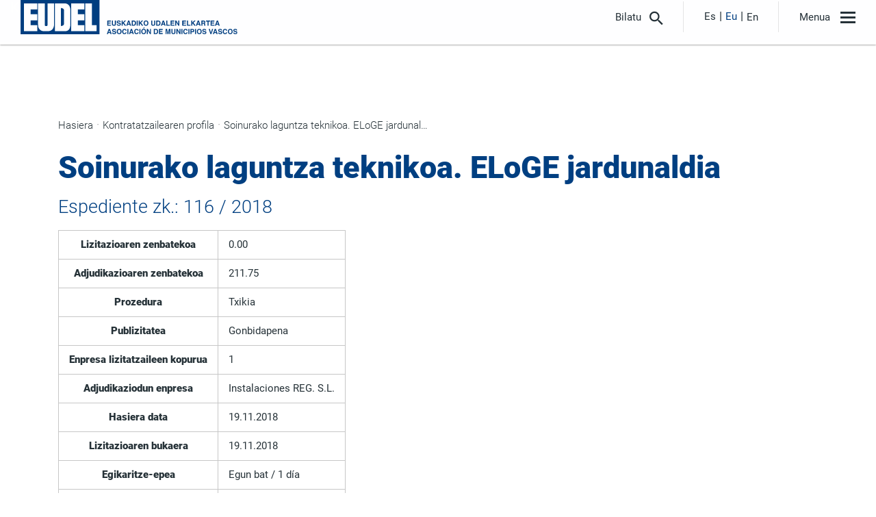

--- FILE ---
content_type: text/html; charset=UTF-8
request_url: https://eudel.eus/eu/perfil_del_contratante/asistencia_tecnica_sonido__jornada_eloge
body_size: 3649
content:
<!DOCTYPE html>
<html>
    <head>
        <!-- Global site tag (gtag.js) - Google Analytics -->
        <script async src="https://www.googletagmanager.com/gtag/js?id=UA-166976527-1"></script>
        <script>
            window.dataLayer = window.dataLayer || [];
            function gtag(){dataLayer.push(arguments);}
            gtag('js', new Date());

            gtag('config', 'UA-166976527-1');
        </script>
        <meta charset="UTF-8" />
        <title>Eudel - Kontratatzailearen profila</title>
        <link href="/2474faviconeudel.ico" rel="shortcut icon" />
        <meta name="viewport" content="user-scalable=no, width=device-width, initial-scale=1, maximum-scale=1">
                    <link rel="stylesheet" type="text/css" href="/build/css/app.72c4bc17b4268ffc16ee8713e5a44b9a.css">
            <link rel="stylesheet" type="text/css" href="/bundles/sonatacore/vendor/components-font-awesome/css/font-awesome.min.css">
                <link rel="icon" type="image/x-icon" href="/favicon.ico" />
    </head>
    <body class="profilePage" data-lang="eu">
        <header class="topbar">
    <div class="container-fluid container-header">
        <a href="/eu/" class="brand">
            <img src="/build/images/eudelLogo.f624af7eeda287c31370b17d7ad64299.svg"  alt="Eudel" title="Eudel"/>
            <img class="legend hidden-xs hidden-sm" src="/build/images/eudelLogo-legend.f08f87ba59e528c357e82f4a198a4e1e.svg"  alt="Eudel" title="Eudel"/>
        </a>
        <div class="actions">
            
            <button type="button" class="toggle-search">
                <span class="icon zmdi zmdi-search"></span>
                <span class="hidden-xs">Bilatu</span>
            </button>

            <nav class="langs">
    
    <ul>
                                <li>
                                    <a href="/es/perfil_del_contratante/asistencia_tecnica_sonido__jornada_eloge">Es</a>
                            </li>
                                <li class="active">
                                    <a href="/eu/perfil_del_contratante/asistencia_tecnica_sonido__jornada_eloge">Eu</a>
                            </li>
                                <li>
                                    <a href="/en/contractor_profile/asistencia_tecnica_sonido__jornada_eloge">En</a>
                            </li>
            </ul>
    
</nav>
            <div class="direct-access">
                                                                                                                <button  type="button" class="maskable-menu" data-active="menu-1">
                            Instituzionala
                        </button>
                                                                                                                                            <button  type="button" class="maskable-menu" data-active="menu-2">
                            HERRIRIK HERRI. Euskal Udalen Gida
                        </button>
                                                                                                                                                                                                                    <button  type="button" class="maskable-menu" data-active="menu-3">
                            Sailak
                        </button>
                                                                                                                                                                                                                                                                                                                                    </div>
            <button type="button" class="toggle-menu">
                <span class="icon">
                    <span></span>
                    <span></span>
                    <span></span>
                </span>
                <span class="hidden-xs">Menua</span>
            </button>
        </div>
    </div>
</header>


<nav id="menu" >
    <div class="container-fluid container-menu">
        <nav>
            <ul>
                                                            <li class=" " >
                                            <a href="/eu/">Hasiera</a>
                    
                                    </li>
                                            <li class="have-submenu "  id="menu-1" >
                                        <span>Instituzionala</span>
                    
                                        <ul class="sub-menu " data-controller="eudel-institucional">
                        <li class="visible-xs"><a class="back"><span class="zmdi zmdi-arrow-left"></span></a></li>
                                                <li>
                            <a href="/eu/egitura">Egitura</a>
                        </li>
                                                <li>
                            <a href="/eu/estatutuak-eta-araudia">Estatutuak eta Araudia</a>
                        </li>
                                                <li>
                            <a href="/eu/erakundeen-arteko-organoak">Erakunde arteko organoak</a>
                        </li>
                                                <li>
                            <a href="/eu/aurrekontuak">Aurrekontuak</a>
                        </li>
                                                <li>
                            <a href="/eu/hizkuntza-politika">Hizkuntza-Politika</a>
                        </li>
                                            </ul>
                                    </li>
                                            <li class=" " >
                                                                                                                                                <a href="https://noticias.eudel.eus/eu/eventos/" target="_blank">EUDELEN  AGENDA</a>
                    
                                    </li>
                                            <li class="have-submenu "  id="menu-2" >
                                        <span>HERRIRIK HERRI. Euskal Udalen Gida</span>
                    
                                        <ul class="sub-menu " data-controller="">
                        <li class="visible-xs"><a class="back"><span class="zmdi zmdi-arrow-left"></span></a></li>
                                                    <li>
                                                                                                                                                                                                                                                    <a href="https://udalengida.eudel.eus/eu/" target="_blank">Udalengida (Herririk Herri)</a>
                            </li>
                                                    <li>
                                                                                                                                                                                                                                                    <a href="https://eu.eustat.eus/municipal/datos_estadisticos/info_territorial.html" target="_blank">Nire udalerria datuetan (EUSTAT estatistika-informazioa)</a>
                            </li>
                                            </ul>
                                    </li>
                                            <li class=" " >
                                                                                                                                                <a href="https://udalaukerak.eudel.eus/eus" target="_blank">Udal Aukerak/Next: Udalentzako dirulaguntzak eta Next Funtsak</a>
                    
                                    </li>
                                            <li class=" " >
                                                                                                                                                <a href="https://eloge.eudel.eus/eus" target="_blank">Bikaintasunerako Europako Zigilua</a>
                    
                                    </li>
                                            <li class=" " >
                                                                                                                                                <a href="https://40urte.eudel.eus/euskera/index.html" target="_blank">EUDELen urteurrena: 40 urte, 40 mugarri (1982-2022)</a>
                    
                                    </li>
                                            <li class="have-submenu "  id="menu-3" >
                                        <span>Sailak</span>
                    
                                        <ul class="sub-menu ">
                        <li class="visible-xs"><a class="back"><span class="zmdi zmdi-arrow-left"></span></a></li>
                                                    <li>
                                                                                                                                    <a href="/eu/sailak/berdintasuna">Berdintasuna</a>
                            </li>
                                                    <li>
                                                                                                                                    <a href="/eu/sailak/euskara">Euskara</a>
                            </li>
                                                    <li>
                                                                                                                                    <a href="/eu/sailak/funtzio-publikoa">Funtzio Publikoa</a>
                            </li>
                                                    <li>
                                                                                                                                    <a href="/eu/sailak/gizarte-politika">Gizarte Politika</a>
                            </li>
                                                    <li>
                                                                                                                                    <a href="/eu/sailak/hezkuntza-gazteria-kultura-eta-kirolak">Hezkuntza, Gazteria, Kultura eta Kirolak</a>
                            </li>
                                                    <li>
                                                                                                                                    <a href="/eu/sailak/urbanismo">Hirigintza</a>
                            </li>
                                                    <li>
                                                                                                                                    <a href="/eu/sailak/urbanismo_y_medio_ambiente">Hirigintza eta Ingurumena</a>
                            </li>
                                                    <li>
                                                                                                                                    <a href="/eu/sailak/ingurumena">Ingurumena</a>
                            </li>
                                                    <li>
                                                                                                                                    <a href="/eu/sailak/inmigrazioa-bizikidetza-eta-giza-eskubideak">Inmigrazioa, Bizikidetza eta Giza Eskubideak</a>
                            </li>
                                                    <li>
                                                                                                                                    <a href="/eu/sailak/modernizazioa-digitalizazioa-eta-berrikuntza">Modernizazioa, Digitalizazioa eta Berrikuntza</a>
                            </li>
                                                    <li>
                                                                                                                                    <a href="/eu/sailak/nazioartea">Nazioartea</a>
                            </li>
                                                    <li>
                                                                                                                                    <a href="/eu/sailak/ogasuna-eta-finantzak">Ogasuna eta Finantzak</a>
                            </li>
                                                    <li>
                                                                                                                                    <a href="/eu/prestakuntza">Prestakuntza</a>
                            </li>
                                                    <li>
                                                                                                                                    <a href="/eu/sailak/tokiko-garapena-eta-enplegua">Tokiko Garapena eta Enplegua</a>
                            </li>
                                                    <li>
                                                                                                                                    <a href="/eu/sailak/udaltzaingoa">Udaltzaingoa</a>
                            </li>
                                            </ul>
                                    </li>
                                            <li class=" " >
                                        <a href="/eu/prestakuntza">Prestakuntza</a>
                    
                                    </li>
                                            <li class=" " >
                                        <a href="/eu/dokumentuak">Dokumentuak</a>
                    
                                    </li>
                                            <li class=" " >
                                        <a href="/eu/argitalpenak">Argitalpenak</a>
                    
                                        <ul class="sub-menu " data-controller="publicaciones">
                        <li class="visible-xs"><a class="back"><span class="zmdi zmdi-arrow-left"></span></a></li>
                                            </ul>
                                    </li>
                                            <li class=" " >
                                        <a href="/eu/zirkularrak-komunikatuak">Zirkular eta Komunikatuak</a>
                    
                                    </li>
                                            <li class=" " >
                                        <a href="https://noticias.eudel.eus/eu" target="_blank">Berriak</a>
                    
                                    </li>
                                            <li class=" " >
                                        <a href="/eu/perfil_del_contratante">Kontratatzailearen profila</a>
                    
                                    </li>
                                            <li class=" " >
                                        <a href="/eu/contacto">Kontaktatu</a>
                    
                                    </li>
                        </ul>
        </nav>
    </div>
</nav>

<nav id="search">
    <div class="container-fluid container-search">
        <form type="GET" action="/eu/">
            <input type="search" placeholder=" Zer bilatzen ari zara?" name="q">
            <button class="search-button">
                <svg width="75" height="75">
                    <circle class="circle" fill="transparent"  stroke-dashoffset="190"  stroke-dasharray="190" stroke-width="1" cx="37.5" cy="37.5" r="30"/>
                    <circle class="circle-hover" fill="transparent"  stroke-dashoffset="190"  stroke-dasharray="190" stroke-width="1" cx="37.5" cy="37.5" r="30"/>
                </svg>
                <span class="icon zmdi zmdi-search"></span>
            </button>
        </form>
    </div>
</nav>
        <div class="main-wrapper">
                <div id="modalContent" class="container">
        <span class="close-popup popup-position"></span>
        <ol id="wo-breadcrumbs" class="breadcrumb" itemscope itemtype="http://schema.org/BreadcrumbList"><li itemprop="itemListElement" itemscope itemtype="http://schema.org/ListItem"><a href="/eu/" itemprop="item"><span itemprop="name">Hasiera</span></a><meta itemprop="position" content="1" /><span class='separator'></span></li><li itemprop="itemListElement" itemscope itemtype="http://schema.org/ListItem"><a href="/eu/perfil_del_contratante" itemprop="item"><span itemprop="name">Kontratatzailearen profila</span></a><meta itemprop="position" content="2" /><span class='separator'></span></li><li itemprop="itemListElement" itemscope itemtype="http://schema.org/ListItem"><span itemprop="name">Soinurako laguntza teknikoa. ELoGE jardunaldia</span><meta itemprop="position" content="3" /></li></ol>
        <h1>Soinurako laguntza teknikoa. ELoGE jardunaldia</h1>
        <h2>Espediente zk.: 116 / 2018</h2>
        <table>
            <tr>
                <th>Lizitazioaren zenbatekoa</th>
                <td>0.00</td>
            </tr>
            <tr>
                <th>Adjudikazioaren zenbatekoa</th>
                <td>211.75</td>
            </tr>
                        <tr>
                <th>Prozedura</th>
                <td>Txikia</td>
            </tr>
                                    <tr>
                <th>Publizitatea</th>
                <td>Gonbidapena</td>
            </tr>
                        <tr>
                <th>Enpresa lizitatzaileen kopurua</th>
                <td>1</td>
            </tr>
            <tr>
                <th>Adjudikaziodun enpresa</th>
                <td>Instalaciones REG. S.L.</td>
            </tr>
            <tr>
                <th>Hasiera data</th>
                <td>19.11.2018</td>
            </tr>
            <tr>
                <th>Lizitazioaren bukaera</th>
                <td>19.11.2018</td>
            </tr>
            <tr>
                <th>Egikaritze-epea</th>
                <td>Egun bat / 1 día</td>
            </tr>
            <tr>
                <th>Espedientea</th>
                <td>116</td>
            </tr>
            <tr>
                <th>Oharrak</th>
                <td><p>Izapide arrunta</p></td>
            </tr>
            
        </table>
    </div>
        </div>

        
            <script>
                                                var circulitoImg = "/build/images/circulito.5b1e93076f128f2d586f15a072430c91.svg"
            </script>
            <script src="/build/js/app.18cc259de826c8d6242d.js"></script>
                    
                    <div id="modal" style="display: none; position: fixed; top: 0; left: 0; width: 100%; height: 100%;">
    <div class="modalBack" style="
    position: absolute;
    width: 100%;
    height: 100%;
    background: rgba(0, 0, 0, 0.5);
    "></div>
    <div class="modalContent" style="
    position: relative;
    background: #fff;
    "></div>
</div>

<footer>
    <div class="container-fluid">
        <div>
            <p><strong>EUDEL</strong> Euskadiko Udalen Elkartea <br class="visible-xs"><span class="hidden-xs">/</span>Asociación de Municipios Vascos</p>
            <ul class="legal-links">
                                    <li><a href="/eu/politica_de_privacidad">Pribatasun Politika</a></li>
                                    <li><a href="/eu/contacto">Kontaktatu</a></li>
                                    <li><a href="/eu/politica_de_cookies">Cookie Politika</a></li>
                            </ul>
        </div>
        <div>
            <ul class="social-links">
                <li><a href="https://www.flickr.com/photos/eudel_/albums" target="_blank"><img src="/build/images/flickr.7b9c9999edb50aed476b04db735b065d.svg"/></a></li>
                <li><a href="https://www.youtube.com/channel/UCzmTDGN7IbsnRNN5HksoMIw" target="_blank"><img src="/build/images/youtube.e6ea27737372c20b40672c7b7e0027a2.svg"/></a></li>
            </ul>
        </div>
    </div>
</footer>

<script src="https://developers.google.com/maps/documentation/javascript/examples/markerclusterer/markerclusterer.js"></script>
<script async defer src="https://maps.googleapis.com/maps/api/js?key=AIzaSyDfBh0ALe6IVcaEHnJoIywjUfSzmpwSD74"></script>            </body>
</html>


--- FILE ---
content_type: text/css
request_url: https://eudel.eus/build/css/app.72c4bc17b4268ffc16ee8713e5a44b9a.css
body_size: 25946
content:
/*! normalize.css v8.0.0 | MIT License | github.com/necolas/normalize.css */html{line-height:1.15;-webkit-text-size-adjust:100%}body{margin:0}h1{font-size:2em;margin:.67em 0}hr{box-sizing:content-box;height:0;overflow:visible}pre{font-family:monospace,monospace;font-size:1em}a{background-color:transparent}abbr[title]{border-bottom:none;text-decoration:underline;text-decoration:underline dotted}b,strong{font-weight:bolder}code,kbd,samp{font-family:monospace,monospace;font-size:1em}small{font-size:80%}sub,sup{font-size:75%;line-height:0;position:relative;vertical-align:baseline}sub{bottom:-.25em}sup{top:-.5em}img{border-style:none}button,input,optgroup,select,textarea{font-family:inherit;font-size:100%;line-height:1.15;margin:0}button,input{overflow:visible}button,select{text-transform:none}[type=button],[type=reset],[type=submit],button{-webkit-appearance:button}[type=button]::-moz-focus-inner,[type=reset]::-moz-focus-inner,[type=submit]::-moz-focus-inner,button::-moz-focus-inner{border-style:none;padding:0}[type=button]:-moz-focusring,[type=reset]:-moz-focusring,[type=submit]:-moz-focusring,button:-moz-focusring{outline:1px dotted ButtonText}fieldset{padding:.35em .75em .625em}legend{box-sizing:border-box;color:inherit;display:table;max-width:100%;padding:0;white-space:normal}progress{vertical-align:baseline}textarea{overflow:auto}[type=checkbox],[type=radio]{box-sizing:border-box;padding:0}[type=number]::-webkit-inner-spin-button,[type=number]::-webkit-outer-spin-button{height:auto}[type=search]{-webkit-appearance:textfield;outline-offset:-2px}[type=search]::-webkit-search-decoration{-webkit-appearance:none}::-webkit-file-upload-button{-webkit-appearance:button;font:inherit}details{display:block}summary{display:list-item}[hidden],template{display:none}@font-face{font-family:Material-Design-Iconic-Font;src:url(/build/fonts/Material-Design-Iconic-Font.a4d31128b633bc0b1cc1f18a34fb3851.woff2) format("woff2"),url(/build/fonts/Material-Design-Iconic-Font.d2a55d331bdd1a7ea97a8a1fbb3c569c.woff) format("woff"),url(/build/fonts/Material-Design-Iconic-Font.b351bd62abcd96e924d9f44a3da169a7.ttf) format("truetype")}.zmdi{display:inline-block;font:normal normal normal 14px/1 Material-Design-Iconic-Font;font-size:inherit;text-rendering:auto;-webkit-font-smoothing:antialiased;-moz-osx-font-smoothing:grayscale}.zmdi-hc-lg{font-size:1.33333333em;line-height:.75em;vertical-align:-15%}.zmdi-hc-2x{font-size:2em}.zmdi-hc-3x{font-size:3em}.zmdi-hc-4x{font-size:4em}.zmdi-hc-5x{font-size:5em}.zmdi-hc-fw{width:1.28571429em;text-align:center}.zmdi-hc-ul{padding-left:0;margin-left:2.14285714em;list-style-type:none}.zmdi-hc-ul>li{position:relative}.zmdi-hc-li{position:absolute;left:-2.14285714em;width:2.14285714em;top:.14285714em;text-align:center}.zmdi-hc-li.zmdi-hc-lg{left:-1.85714286em}.zmdi-hc-border{padding:.1em .25em;border:.1em solid #9e9e9e;border-radius:2px}.zmdi-hc-border-circle{padding:.1em .25em;border:.1em solid #9e9e9e;border-radius:50%}.zmdi.pull-left{float:left;margin-right:.15em}.zmdi.pull-right{float:right;margin-left:.15em}.zmdi-hc-spin{-webkit-animation:zmdi-spin 1.5s infinite linear;animation:zmdi-spin 1.5s infinite linear}.zmdi-hc-spin-reverse{-webkit-animation:zmdi-spin-reverse 1.5s infinite linear;animation:zmdi-spin-reverse 1.5s infinite linear}@-webkit-keyframes zmdi-spin{0%{-webkit-transform:rotate(0deg);transform:rotate(0deg)}to{-webkit-transform:rotate(359deg);transform:rotate(359deg)}}@keyframes zmdi-spin{0%{-webkit-transform:rotate(0deg);transform:rotate(0deg)}to{-webkit-transform:rotate(359deg);transform:rotate(359deg)}}@-webkit-keyframes zmdi-spin-reverse{0%{-webkit-transform:rotate(0deg);transform:rotate(0deg)}to{-webkit-transform:rotate(-359deg);transform:rotate(-359deg)}}@keyframes zmdi-spin-reverse{0%{-webkit-transform:rotate(0deg);transform:rotate(0deg)}to{-webkit-transform:rotate(-359deg);transform:rotate(-359deg)}}.zmdi-hc-rotate-90{-webkit-transform:rotate(90deg);-ms-transform:rotate(90deg);transform:rotate(90deg)}.zmdi-hc-rotate-180{-webkit-transform:rotate(180deg);-ms-transform:rotate(180deg);transform:rotate(180deg)}.zmdi-hc-rotate-270{-webkit-transform:rotate(270deg);-ms-transform:rotate(270deg);transform:rotate(270deg)}.zmdi-hc-flip-horizontal{-webkit-transform:scaleX(-1);-ms-transform:scaleX(-1);transform:scaleX(-1)}.zmdi-hc-flip-vertical{-webkit-transform:scaleY(-1);-ms-transform:scaleY(-1);transform:scaleY(-1)}.zmdi-hc-stack{position:relative;display:inline-block;width:2em;height:2em;line-height:2em;vertical-align:middle}.zmdi-hc-stack-1x,.zmdi-hc-stack-2x{position:absolute;left:0;width:100%;text-align:center}.zmdi-hc-stack-1x{line-height:inherit}.zmdi-hc-stack-2x{font-size:2em}.zmdi-hc-inverse{color:#fff}.zmdi-3d-rotation:before{content:"\F101"}.zmdi-airplane-off:before{content:"\F102"}.zmdi-airplane:before{content:"\F103"}.zmdi-album:before{content:"\F104"}.zmdi-archive:before{content:"\F105"}.zmdi-assignment-account:before{content:"\F106"}.zmdi-assignment-alert:before{content:"\F107"}.zmdi-assignment-check:before{content:"\F108"}.zmdi-assignment-o:before{content:"\F109"}.zmdi-assignment-return:before{content:"\F10A"}.zmdi-assignment-returned:before{content:"\F10B"}.zmdi-assignment:before{content:"\F10C"}.zmdi-attachment-alt:before{content:"\F10D"}.zmdi-attachment:before{content:"\F10E"}.zmdi-audio:before{content:"\F10F"}.zmdi-badge-check:before{content:"\F110"}.zmdi-balance-wallet:before{content:"\F111"}.zmdi-balance:before{content:"\F112"}.zmdi-battery-alert:before{content:"\F113"}.zmdi-battery-flash:before{content:"\F114"}.zmdi-battery-unknown:before{content:"\F115"}.zmdi-battery:before{content:"\F116"}.zmdi-bike:before{content:"\F117"}.zmdi-block-alt:before{content:"\F118"}.zmdi-block:before{content:"\F119"}.zmdi-boat:before{content:"\F11A"}.zmdi-book-image:before{content:"\F11B"}.zmdi-book:before{content:"\F11C"}.zmdi-bookmark-outline:before{content:"\F11D"}.zmdi-bookmark:before{content:"\F11E"}.zmdi-brush:before{content:"\F11F"}.zmdi-bug:before{content:"\F120"}.zmdi-bus:before{content:"\F121"}.zmdi-cake:before{content:"\F122"}.zmdi-car-taxi:before{content:"\F123"}.zmdi-car-wash:before{content:"\F124"}.zmdi-car:before{content:"\F125"}.zmdi-card-giftcard:before{content:"\F126"}.zmdi-card-membership:before{content:"\F127"}.zmdi-card-travel:before{content:"\F128"}.zmdi-card:before{content:"\F129"}.zmdi-case-check:before{content:"\F12A"}.zmdi-case-download:before{content:"\F12B"}.zmdi-case-play:before{content:"\F12C"}.zmdi-case:before{content:"\F12D"}.zmdi-cast-connected:before{content:"\F12E"}.zmdi-cast:before{content:"\F12F"}.zmdi-chart-donut:before{content:"\F130"}.zmdi-chart:before{content:"\F131"}.zmdi-city-alt:before{content:"\F132"}.zmdi-city:before{content:"\F133"}.zmdi-close-circle-o:before{content:"\F134"}.zmdi-close-circle:before{content:"\F135"}.zmdi-close:before{content:"\F136"}.zmdi-cocktail:before{content:"\F137"}.zmdi-code-setting:before{content:"\F138"}.zmdi-code-smartphone:before{content:"\F139"}.zmdi-code:before{content:"\F13A"}.zmdi-coffee:before{content:"\F13B"}.zmdi-collection-bookmark:before{content:"\F13C"}.zmdi-collection-case-play:before{content:"\F13D"}.zmdi-collection-folder-image:before{content:"\F13E"}.zmdi-collection-image-o:before{content:"\F13F"}.zmdi-collection-image:before{content:"\F140"}.zmdi-collection-item-1:before{content:"\F141"}.zmdi-collection-item-2:before{content:"\F142"}.zmdi-collection-item-3:before{content:"\F143"}.zmdi-collection-item-4:before{content:"\F144"}.zmdi-collection-item-5:before{content:"\F145"}.zmdi-collection-item-6:before{content:"\F146"}.zmdi-collection-item-7:before{content:"\F147"}.zmdi-collection-item-8:before{content:"\F148"}.zmdi-collection-item-9-plus:before{content:"\F149"}.zmdi-collection-item-9:before{content:"\F14A"}.zmdi-collection-item:before{content:"\F14B"}.zmdi-collection-music:before{content:"\F14C"}.zmdi-collection-pdf:before{content:"\F14D"}.zmdi-collection-plus:before{content:"\F14E"}.zmdi-collection-speaker:before{content:"\F14F"}.zmdi-collection-text:before{content:"\F150"}.zmdi-collection-video:before{content:"\F151"}.zmdi-compass:before{content:"\F152"}.zmdi-cutlery:before{content:"\F153"}.zmdi-delete:before{content:"\F154"}.zmdi-dialpad:before{content:"\F155"}.zmdi-dns:before{content:"\F156"}.zmdi-drink:before{content:"\F157"}.zmdi-edit:before{content:"\F158"}.zmdi-email-open:before{content:"\F159"}.zmdi-email:before{content:"\F15A"}.zmdi-eye-off:before{content:"\F15B"}.zmdi-eye:before{content:"\F15C"}.zmdi-eyedropper:before{content:"\F15D"}.zmdi-favorite-outline:before{content:"\F15E"}.zmdi-favorite:before{content:"\F15F"}.zmdi-filter-list:before{content:"\F160"}.zmdi-fire:before{content:"\F161"}.zmdi-flag:before{content:"\F162"}.zmdi-flare:before{content:"\F163"}.zmdi-flash-auto:before{content:"\F164"}.zmdi-flash-off:before{content:"\F165"}.zmdi-flash:before{content:"\F166"}.zmdi-flip:before{content:"\F167"}.zmdi-flower-alt:before{content:"\F168"}.zmdi-flower:before{content:"\F169"}.zmdi-font:before{content:"\F16A"}.zmdi-fullscreen-alt:before{content:"\F16B"}.zmdi-fullscreen-exit:before{content:"\F16C"}.zmdi-fullscreen:before{content:"\F16D"}.zmdi-functions:before{content:"\F16E"}.zmdi-gas-station:before{content:"\F16F"}.zmdi-gesture:before{content:"\F170"}.zmdi-globe-alt:before{content:"\F171"}.zmdi-globe-lock:before{content:"\F172"}.zmdi-globe:before{content:"\F173"}.zmdi-graduation-cap:before{content:"\F174"}.zmdi-home:before{content:"\F175"}.zmdi-hospital-alt:before{content:"\F176"}.zmdi-hospital:before{content:"\F177"}.zmdi-hotel:before{content:"\F178"}.zmdi-hourglass-alt:before{content:"\F179"}.zmdi-hourglass-outline:before{content:"\F17A"}.zmdi-hourglass:before{content:"\F17B"}.zmdi-http:before{content:"\F17C"}.zmdi-image-alt:before{content:"\F17D"}.zmdi-image-o:before{content:"\F17E"}.zmdi-image:before{content:"\F17F"}.zmdi-inbox:before{content:"\F180"}.zmdi-invert-colors-off:before{content:"\F181"}.zmdi-invert-colors:before{content:"\F182"}.zmdi-key:before{content:"\F183"}.zmdi-label-alt-outline:before{content:"\F184"}.zmdi-label-alt:before{content:"\F185"}.zmdi-label-heart:before{content:"\F186"}.zmdi-label:before{content:"\F187"}.zmdi-labels:before{content:"\F188"}.zmdi-lamp:before{content:"\F189"}.zmdi-landscape:before{content:"\F18A"}.zmdi-layers-off:before{content:"\F18B"}.zmdi-layers:before{content:"\F18C"}.zmdi-library:before{content:"\F18D"}.zmdi-link:before{content:"\F18E"}.zmdi-lock-open:before{content:"\F18F"}.zmdi-lock-outline:before{content:"\F190"}.zmdi-lock:before{content:"\F191"}.zmdi-mail-reply-all:before{content:"\F192"}.zmdi-mail-reply:before{content:"\F193"}.zmdi-mail-send:before{content:"\F194"}.zmdi-mall:before{content:"\F195"}.zmdi-map:before{content:"\F196"}.zmdi-menu:before{content:"\F197"}.zmdi-money-box:before{content:"\F198"}.zmdi-money-off:before{content:"\F199"}.zmdi-money:before{content:"\F19A"}.zmdi-more-vert:before{content:"\F19B"}.zmdi-more:before{content:"\F19C"}.zmdi-movie-alt:before{content:"\F19D"}.zmdi-movie:before{content:"\F19E"}.zmdi-nature-people:before{content:"\F19F"}.zmdi-nature:before{content:"\F1A0"}.zmdi-navigation:before{content:"\F1A1"}.zmdi-open-in-browser:before{content:"\F1A2"}.zmdi-open-in-new:before{content:"\F1A3"}.zmdi-palette:before{content:"\F1A4"}.zmdi-parking:before{content:"\F1A5"}.zmdi-pin-account:before{content:"\F1A6"}.zmdi-pin-assistant:before{content:"\F1A7"}.zmdi-pin-drop:before{content:"\F1A8"}.zmdi-pin-help:before{content:"\F1A9"}.zmdi-pin-off:before{content:"\F1AA"}.zmdi-pin:before{content:"\F1AB"}.zmdi-pizza:before{content:"\F1AC"}.zmdi-plaster:before{content:"\F1AD"}.zmdi-power-setting:before{content:"\F1AE"}.zmdi-power:before{content:"\F1AF"}.zmdi-print:before{content:"\F1B0"}.zmdi-puzzle-piece:before{content:"\F1B1"}.zmdi-quote:before{content:"\F1B2"}.zmdi-railway:before{content:"\F1B3"}.zmdi-receipt:before{content:"\F1B4"}.zmdi-refresh-alt:before{content:"\F1B5"}.zmdi-refresh-sync-alert:before{content:"\F1B6"}.zmdi-refresh-sync-off:before{content:"\F1B7"}.zmdi-refresh-sync:before{content:"\F1B8"}.zmdi-refresh:before{content:"\F1B9"}.zmdi-roller:before{content:"\F1BA"}.zmdi-ruler:before{content:"\F1BB"}.zmdi-scissors:before{content:"\F1BC"}.zmdi-screen-rotation-lock:before{content:"\F1BD"}.zmdi-screen-rotation:before{content:"\F1BE"}.zmdi-search-for:before{content:"\F1BF"}.zmdi-search-in-file:before{content:"\F1C0"}.zmdi-search-in-page:before{content:"\F1C1"}.zmdi-search-replace:before{content:"\F1C2"}.zmdi-search:before{content:"\F1C3"}.zmdi-seat:before{content:"\F1C4"}.zmdi-settings-square:before{content:"\F1C5"}.zmdi-settings:before{content:"\F1C6"}.zmdi-shield-check:before{content:"\F1C7"}.zmdi-shield-security:before{content:"\F1C8"}.zmdi-shopping-basket:before{content:"\F1C9"}.zmdi-shopping-cart-plus:before{content:"\F1CA"}.zmdi-shopping-cart:before{content:"\F1CB"}.zmdi-sign-in:before{content:"\F1CC"}.zmdi-sort-amount-asc:before{content:"\F1CD"}.zmdi-sort-amount-desc:before{content:"\F1CE"}.zmdi-sort-asc:before{content:"\F1CF"}.zmdi-sort-desc:before{content:"\F1D0"}.zmdi-spellcheck:before{content:"\F1D1"}.zmdi-storage:before{content:"\F1D2"}.zmdi-store-24:before{content:"\F1D3"}.zmdi-store:before{content:"\F1D4"}.zmdi-subway:before{content:"\F1D5"}.zmdi-sun:before{content:"\F1D6"}.zmdi-tab-unselected:before{content:"\F1D7"}.zmdi-tab:before{content:"\F1D8"}.zmdi-tag-close:before{content:"\F1D9"}.zmdi-tag-more:before{content:"\F1DA"}.zmdi-tag:before{content:"\F1DB"}.zmdi-thumb-down:before{content:"\F1DC"}.zmdi-thumb-up-down:before{content:"\F1DD"}.zmdi-thumb-up:before{content:"\F1DE"}.zmdi-ticket-star:before{content:"\F1DF"}.zmdi-toll:before{content:"\F1E0"}.zmdi-toys:before{content:"\F1E1"}.zmdi-traffic:before{content:"\F1E2"}.zmdi-translate:before{content:"\F1E3"}.zmdi-triangle-down:before{content:"\F1E4"}.zmdi-triangle-up:before{content:"\F1E5"}.zmdi-truck:before{content:"\F1E6"}.zmdi-turning-sign:before{content:"\F1E7"}.zmdi-wallpaper:before{content:"\F1E8"}.zmdi-washing-machine:before{content:"\F1E9"}.zmdi-window-maximize:before{content:"\F1EA"}.zmdi-window-minimize:before{content:"\F1EB"}.zmdi-window-restore:before{content:"\F1EC"}.zmdi-wrench:before{content:"\F1ED"}.zmdi-zoom-in:before{content:"\F1EE"}.zmdi-zoom-out:before{content:"\F1EF"}.zmdi-alert-circle-o:before{content:"\F1F0"}.zmdi-alert-circle:before{content:"\F1F1"}.zmdi-alert-octagon:before{content:"\F1F2"}.zmdi-alert-polygon:before{content:"\F1F3"}.zmdi-alert-triangle:before{content:"\F1F4"}.zmdi-help-outline:before{content:"\F1F5"}.zmdi-help:before{content:"\F1F6"}.zmdi-info-outline:before{content:"\F1F7"}.zmdi-info:before{content:"\F1F8"}.zmdi-notifications-active:before{content:"\F1F9"}.zmdi-notifications-add:before{content:"\F1FA"}.zmdi-notifications-none:before{content:"\F1FB"}.zmdi-notifications-off:before{content:"\F1FC"}.zmdi-notifications-paused:before{content:"\F1FD"}.zmdi-notifications:before{content:"\F1FE"}.zmdi-account-add:before{content:"\F1FF"}.zmdi-account-box-mail:before{content:"\F200"}.zmdi-account-box-o:before{content:"\F201"}.zmdi-account-box-phone:before{content:"\F202"}.zmdi-account-box:before{content:"\F203"}.zmdi-account-calendar:before{content:"\F204"}.zmdi-account-circle:before{content:"\F205"}.zmdi-account-o:before{content:"\F206"}.zmdi-account:before{content:"\F207"}.zmdi-accounts-add:before{content:"\F208"}.zmdi-accounts-alt:before{content:"\F209"}.zmdi-accounts-list-alt:before{content:"\F20A"}.zmdi-accounts-list:before{content:"\F20B"}.zmdi-accounts-outline:before{content:"\F20C"}.zmdi-accounts:before{content:"\F20D"}.zmdi-face:before{content:"\F20E"}.zmdi-female:before{content:"\F20F"}.zmdi-male-alt:before{content:"\F210"}.zmdi-male-female:before{content:"\F211"}.zmdi-male:before{content:"\F212"}.zmdi-mood-bad:before{content:"\F213"}.zmdi-mood:before{content:"\F214"}.zmdi-run:before{content:"\F215"}.zmdi-walk:before{content:"\F216"}.zmdi-cloud-box:before{content:"\F217"}.zmdi-cloud-circle:before{content:"\F218"}.zmdi-cloud-done:before{content:"\F219"}.zmdi-cloud-download:before{content:"\F21A"}.zmdi-cloud-off:before{content:"\F21B"}.zmdi-cloud-outline-alt:before{content:"\F21C"}.zmdi-cloud-outline:before{content:"\F21D"}.zmdi-cloud-upload:before{content:"\F21E"}.zmdi-cloud:before{content:"\F21F"}.zmdi-download:before{content:"\F220"}.zmdi-file-plus:before{content:"\F221"}.zmdi-file-text:before{content:"\F222"}.zmdi-file:before{content:"\F223"}.zmdi-folder-outline:before{content:"\F224"}.zmdi-folder-person:before{content:"\F225"}.zmdi-folder-star-alt:before{content:"\F226"}.zmdi-folder-star:before{content:"\F227"}.zmdi-folder:before{content:"\F228"}.zmdi-gif:before{content:"\F229"}.zmdi-upload:before{content:"\F22A"}.zmdi-border-all:before{content:"\F22B"}.zmdi-border-bottom:before{content:"\F22C"}.zmdi-border-clear:before{content:"\F22D"}.zmdi-border-color:before{content:"\F22E"}.zmdi-border-horizontal:before{content:"\F22F"}.zmdi-border-inner:before{content:"\F230"}.zmdi-border-left:before{content:"\F231"}.zmdi-border-outer:before{content:"\F232"}.zmdi-border-right:before{content:"\F233"}.zmdi-border-style:before{content:"\F234"}.zmdi-border-top:before{content:"\F235"}.zmdi-border-vertical:before{content:"\F236"}.zmdi-copy:before{content:"\F237"}.zmdi-crop:before{content:"\F238"}.zmdi-format-align-center:before{content:"\F239"}.zmdi-format-align-justify:before{content:"\F23A"}.zmdi-format-align-left:before{content:"\F23B"}.zmdi-format-align-right:before{content:"\F23C"}.zmdi-format-bold:before{content:"\F23D"}.zmdi-format-clear-all:before{content:"\F23E"}.zmdi-format-clear:before{content:"\F23F"}.zmdi-format-color-fill:before{content:"\F240"}.zmdi-format-color-reset:before{content:"\F241"}.zmdi-format-color-text:before{content:"\F242"}.zmdi-format-indent-decrease:before{content:"\F243"}.zmdi-format-indent-increase:before{content:"\F244"}.zmdi-format-italic:before{content:"\F245"}.zmdi-format-line-spacing:before{content:"\F246"}.zmdi-format-list-bulleted:before{content:"\F247"}.zmdi-format-list-numbered:before{content:"\F248"}.zmdi-format-ltr:before{content:"\F249"}.zmdi-format-rtl:before{content:"\F24A"}.zmdi-format-size:before{content:"\F24B"}.zmdi-format-strikethrough-s:before{content:"\F24C"}.zmdi-format-strikethrough:before{content:"\F24D"}.zmdi-format-subject:before{content:"\F24E"}.zmdi-format-underlined:before{content:"\F24F"}.zmdi-format-valign-bottom:before{content:"\F250"}.zmdi-format-valign-center:before{content:"\F251"}.zmdi-format-valign-top:before{content:"\F252"}.zmdi-redo:before{content:"\F253"}.zmdi-select-all:before{content:"\F254"}.zmdi-space-bar:before{content:"\F255"}.zmdi-text-format:before{content:"\F256"}.zmdi-transform:before{content:"\F257"}.zmdi-undo:before{content:"\F258"}.zmdi-wrap-text:before{content:"\F259"}.zmdi-comment-alert:before{content:"\F25A"}.zmdi-comment-alt-text:before{content:"\F25B"}.zmdi-comment-alt:before{content:"\F25C"}.zmdi-comment-edit:before{content:"\F25D"}.zmdi-comment-image:before{content:"\F25E"}.zmdi-comment-list:before{content:"\F25F"}.zmdi-comment-more:before{content:"\F260"}.zmdi-comment-outline:before{content:"\F261"}.zmdi-comment-text-alt:before{content:"\F262"}.zmdi-comment-text:before{content:"\F263"}.zmdi-comment-video:before{content:"\F264"}.zmdi-comment:before{content:"\F265"}.zmdi-comments:before{content:"\F266"}.zmdi-check-all:before{content:"\F267"}.zmdi-check-circle-u:before{content:"\F268"}.zmdi-check-circle:before{content:"\F269"}.zmdi-check-square:before{content:"\F26A"}.zmdi-check:before{content:"\F26B"}.zmdi-circle-o:before{content:"\F26C"}.zmdi-circle:before{content:"\F26D"}.zmdi-dot-circle-alt:before{content:"\F26E"}.zmdi-dot-circle:before{content:"\F26F"}.zmdi-minus-circle-outline:before{content:"\F270"}.zmdi-minus-circle:before{content:"\F271"}.zmdi-minus-square:before{content:"\F272"}.zmdi-minus:before{content:"\F273"}.zmdi-plus-circle-o-duplicate:before{content:"\F274"}.zmdi-plus-circle-o:before{content:"\F275"}.zmdi-plus-circle:before{content:"\F276"}.zmdi-plus-square:before{content:"\F277"}.zmdi-plus:before{content:"\F278"}.zmdi-square-o:before{content:"\F279"}.zmdi-star-circle:before{content:"\F27A"}.zmdi-star-half:before{content:"\F27B"}.zmdi-star-outline:before{content:"\F27C"}.zmdi-star:before{content:"\F27D"}.zmdi-bluetooth-connected:before{content:"\F27E"}.zmdi-bluetooth-off:before{content:"\F27F"}.zmdi-bluetooth-search:before{content:"\F280"}.zmdi-bluetooth-setting:before{content:"\F281"}.zmdi-bluetooth:before{content:"\F282"}.zmdi-camera-add:before{content:"\F283"}.zmdi-camera-alt:before{content:"\F284"}.zmdi-camera-bw:before{content:"\F285"}.zmdi-camera-front:before{content:"\F286"}.zmdi-camera-mic:before{content:"\F287"}.zmdi-camera-party-mode:before{content:"\F288"}.zmdi-camera-rear:before{content:"\F289"}.zmdi-camera-roll:before{content:"\F28A"}.zmdi-camera-switch:before{content:"\F28B"}.zmdi-camera:before{content:"\F28C"}.zmdi-card-alert:before{content:"\F28D"}.zmdi-card-off:before{content:"\F28E"}.zmdi-card-sd:before{content:"\F28F"}.zmdi-card-sim:before{content:"\F290"}.zmdi-desktop-mac:before{content:"\F291"}.zmdi-desktop-windows:before{content:"\F292"}.zmdi-device-hub:before{content:"\F293"}.zmdi-devices-off:before{content:"\F294"}.zmdi-devices:before{content:"\F295"}.zmdi-dock:before{content:"\F296"}.zmdi-floppy:before{content:"\F297"}.zmdi-gamepad:before{content:"\F298"}.zmdi-gps-dot:before{content:"\F299"}.zmdi-gps-off:before{content:"\F29A"}.zmdi-gps:before{content:"\F29B"}.zmdi-headset-mic:before{content:"\F29C"}.zmdi-headset:before{content:"\F29D"}.zmdi-input-antenna:before{content:"\F29E"}.zmdi-input-composite:before{content:"\F29F"}.zmdi-input-hdmi:before{content:"\F2A0"}.zmdi-input-power:before{content:"\F2A1"}.zmdi-input-svideo:before{content:"\F2A2"}.zmdi-keyboard-hide:before{content:"\F2A3"}.zmdi-keyboard:before{content:"\F2A4"}.zmdi-laptop-chromebook:before{content:"\F2A5"}.zmdi-laptop-mac:before{content:"\F2A6"}.zmdi-laptop:before{content:"\F2A7"}.zmdi-mic-off:before{content:"\F2A8"}.zmdi-mic-outline:before{content:"\F2A9"}.zmdi-mic-setting:before{content:"\F2AA"}.zmdi-mic:before{content:"\F2AB"}.zmdi-mouse:before{content:"\F2AC"}.zmdi-network-alert:before{content:"\F2AD"}.zmdi-network-locked:before{content:"\F2AE"}.zmdi-network-off:before{content:"\F2AF"}.zmdi-network-outline:before{content:"\F2B0"}.zmdi-network-setting:before{content:"\F2B1"}.zmdi-network:before{content:"\F2B2"}.zmdi-phone-bluetooth:before{content:"\F2B3"}.zmdi-phone-end:before{content:"\F2B4"}.zmdi-phone-forwarded:before{content:"\F2B5"}.zmdi-phone-in-talk:before{content:"\F2B6"}.zmdi-phone-locked:before{content:"\F2B7"}.zmdi-phone-missed:before{content:"\F2B8"}.zmdi-phone-msg:before{content:"\F2B9"}.zmdi-phone-paused:before{content:"\F2BA"}.zmdi-phone-ring:before{content:"\F2BB"}.zmdi-phone-setting:before{content:"\F2BC"}.zmdi-phone-sip:before{content:"\F2BD"}.zmdi-phone:before{content:"\F2BE"}.zmdi-portable-wifi-changes:before{content:"\F2BF"}.zmdi-portable-wifi-off:before{content:"\F2C0"}.zmdi-portable-wifi:before{content:"\F2C1"}.zmdi-radio:before{content:"\F2C2"}.zmdi-reader:before{content:"\F2C3"}.zmdi-remote-control-alt:before{content:"\F2C4"}.zmdi-remote-control:before{content:"\F2C5"}.zmdi-router:before{content:"\F2C6"}.zmdi-scanner:before{content:"\F2C7"}.zmdi-smartphone-android:before{content:"\F2C8"}.zmdi-smartphone-download:before{content:"\F2C9"}.zmdi-smartphone-erase:before{content:"\F2CA"}.zmdi-smartphone-info:before{content:"\F2CB"}.zmdi-smartphone-iphone:before{content:"\F2CC"}.zmdi-smartphone-landscape-lock:before{content:"\F2CD"}.zmdi-smartphone-landscape:before{content:"\F2CE"}.zmdi-smartphone-lock:before{content:"\F2CF"}.zmdi-smartphone-portrait-lock:before{content:"\F2D0"}.zmdi-smartphone-ring:before{content:"\F2D1"}.zmdi-smartphone-setting:before{content:"\F2D2"}.zmdi-smartphone-setup:before{content:"\F2D3"}.zmdi-smartphone:before{content:"\F2D4"}.zmdi-speaker:before{content:"\F2D5"}.zmdi-tablet-android:before{content:"\F2D6"}.zmdi-tablet-mac:before{content:"\F2D7"}.zmdi-tablet:before{content:"\F2D8"}.zmdi-tv-alt-play:before{content:"\F2D9"}.zmdi-tv-list:before{content:"\F2DA"}.zmdi-tv-play:before{content:"\F2DB"}.zmdi-tv:before{content:"\F2DC"}.zmdi-usb:before{content:"\F2DD"}.zmdi-videocam-off:before{content:"\F2DE"}.zmdi-videocam-switch:before{content:"\F2DF"}.zmdi-videocam:before{content:"\F2E0"}.zmdi-watch:before{content:"\F2E1"}.zmdi-wifi-alt-2:before{content:"\F2E2"}.zmdi-wifi-alt:before{content:"\F2E3"}.zmdi-wifi-info:before{content:"\F2E4"}.zmdi-wifi-lock:before{content:"\F2E5"}.zmdi-wifi-off:before{content:"\F2E6"}.zmdi-wifi-outline:before{content:"\F2E7"}.zmdi-wifi:before{content:"\F2E8"}.zmdi-arrow-left-bottom:before{content:"\F2E9"}.zmdi-arrow-left:before{content:"\F2EA"}.zmdi-arrow-merge:before{content:"\F2EB"}.zmdi-arrow-missed:before{content:"\F2EC"}.zmdi-arrow-right-top:before{content:"\F2ED"}.zmdi-arrow-right:before{content:"\F2EE"}.zmdi-arrow-split:before{content:"\F2EF"}.zmdi-arrows:before{content:"\F2F0"}.zmdi-caret-down-circle:before{content:"\F2F1"}.zmdi-caret-down:before{content:"\F2F2"}.zmdi-caret-left-circle:before{content:"\F2F3"}.zmdi-caret-left:before{content:"\F2F4"}.zmdi-caret-right-circle:before{content:"\F2F5"}.zmdi-caret-right:before{content:"\F2F6"}.zmdi-caret-up-circle:before{content:"\F2F7"}.zmdi-caret-up:before{content:"\F2F8"}.zmdi-chevron-down:before{content:"\F2F9"}.zmdi-chevron-left:before{content:"\F2FA"}.zmdi-chevron-right:before{content:"\F2FB"}.zmdi-chevron-up:before{content:"\F2FC"}.zmdi-forward:before{content:"\F2FD"}.zmdi-long-arrow-down:before{content:"\F2FE"}.zmdi-long-arrow-left:before{content:"\F2FF"}.zmdi-long-arrow-return:before{content:"\F300"}.zmdi-long-arrow-right:before{content:"\F301"}.zmdi-long-arrow-tab:before{content:"\F302"}.zmdi-long-arrow-up:before{content:"\F303"}.zmdi-rotate-ccw:before{content:"\F304"}.zmdi-rotate-cw:before{content:"\F305"}.zmdi-rotate-left:before{content:"\F306"}.zmdi-rotate-right:before{content:"\F307"}.zmdi-square-down:before{content:"\F308"}.zmdi-square-right:before{content:"\F309"}.zmdi-swap-alt:before{content:"\F30A"}.zmdi-swap-vertical-circle:before{content:"\F30B"}.zmdi-swap-vertical:before{content:"\F30C"}.zmdi-swap:before{content:"\F30D"}.zmdi-trending-down:before{content:"\F30E"}.zmdi-trending-flat:before{content:"\F30F"}.zmdi-trending-up:before{content:"\F310"}.zmdi-unfold-less:before{content:"\F311"}.zmdi-unfold-more:before{content:"\F312"}.zmdi-apps:before{content:"\F313"}.zmdi-grid-off:before{content:"\F314"}.zmdi-grid:before{content:"\F315"}.zmdi-view-agenda:before{content:"\F316"}.zmdi-view-array:before{content:"\F317"}.zmdi-view-carousel:before{content:"\F318"}.zmdi-view-column:before{content:"\F319"}.zmdi-view-comfy:before{content:"\F31A"}.zmdi-view-compact:before{content:"\F31B"}.zmdi-view-dashboard:before{content:"\F31C"}.zmdi-view-day:before{content:"\F31D"}.zmdi-view-headline:before{content:"\F31E"}.zmdi-view-list-alt:before{content:"\F31F"}.zmdi-view-list:before{content:"\F320"}.zmdi-view-module:before{content:"\F321"}.zmdi-view-quilt:before{content:"\F322"}.zmdi-view-stream:before{content:"\F323"}.zmdi-view-subtitles:before{content:"\F324"}.zmdi-view-toc:before{content:"\F325"}.zmdi-view-web:before{content:"\F326"}.zmdi-view-week:before{content:"\F327"}.zmdi-widgets:before{content:"\F328"}.zmdi-alarm-check:before{content:"\F329"}.zmdi-alarm-off:before{content:"\F32A"}.zmdi-alarm-plus:before{content:"\F32B"}.zmdi-alarm-snooze:before{content:"\F32C"}.zmdi-alarm:before{content:"\F32D"}.zmdi-calendar-alt:before{content:"\F32E"}.zmdi-calendar-check:before{content:"\F32F"}.zmdi-calendar-close:before{content:"\F330"}.zmdi-calendar-note:before{content:"\F331"}.zmdi-calendar:before{content:"\F332"}.zmdi-time-countdown:before{content:"\F333"}.zmdi-time-interval:before{content:"\F334"}.zmdi-time-restore-setting:before{content:"\F335"}.zmdi-time-restore:before{content:"\F336"}.zmdi-time:before{content:"\F337"}.zmdi-timer-off:before{content:"\F338"}.zmdi-timer:before{content:"\F339"}.zmdi-android-alt:before{content:"\F33A"}.zmdi-android:before{content:"\F33B"}.zmdi-apple:before{content:"\F33C"}.zmdi-behance:before{content:"\F33D"}.zmdi-codepen:before{content:"\F33E"}.zmdi-dribbble:before{content:"\F33F"}.zmdi-dropbox:before{content:"\F340"}.zmdi-evernote:before{content:"\F341"}.zmdi-facebook-box:before{content:"\F342"}.zmdi-facebook:before{content:"\F343"}.zmdi-github-box:before{content:"\F344"}.zmdi-github:before{content:"\F345"}.zmdi-google-drive:before{content:"\F346"}.zmdi-google-earth:before{content:"\F347"}.zmdi-google-glass:before{content:"\F348"}.zmdi-google-maps:before{content:"\F349"}.zmdi-google-pages:before{content:"\F34A"}.zmdi-google-play:before{content:"\F34B"}.zmdi-google-plus-box:before{content:"\F34C"}.zmdi-google-plus:before{content:"\F34D"}.zmdi-google:before{content:"\F34E"}.zmdi-instagram:before{content:"\F34F"}.zmdi-language-css3:before{content:"\F350"}.zmdi-language-html5:before{content:"\F351"}.zmdi-language-javascript:before{content:"\F352"}.zmdi-language-python-alt:before{content:"\F353"}.zmdi-language-python:before{content:"\F354"}.zmdi-lastfm:before{content:"\F355"}.zmdi-linkedin-box:before{content:"\F356"}.zmdi-paypal:before{content:"\F357"}.zmdi-pinterest-box:before{content:"\F358"}.zmdi-pocket:before{content:"\F359"}.zmdi-polymer:before{content:"\F35A"}.zmdi-share:before{content:"\F35B"}.zmdi-stackoverflow:before{content:"\F35C"}.zmdi-steam-square:before{content:"\F35D"}.zmdi-steam:before{content:"\F35E"}.zmdi-twitter-box:before{content:"\F35F"}.zmdi-twitter:before{content:"\F360"}.zmdi-vk:before{content:"\F361"}.zmdi-wikipedia:before{content:"\F362"}.zmdi-windows:before{content:"\F363"}.zmdi-aspect-ratio-alt:before{content:"\F364"}.zmdi-aspect-ratio:before{content:"\F365"}.zmdi-blur-circular:before{content:"\F366"}.zmdi-blur-linear:before{content:"\F367"}.zmdi-blur-off:before{content:"\F368"}.zmdi-blur:before{content:"\F369"}.zmdi-brightness-2:before{content:"\F36A"}.zmdi-brightness-3:before{content:"\F36B"}.zmdi-brightness-4:before{content:"\F36C"}.zmdi-brightness-5:before{content:"\F36D"}.zmdi-brightness-6:before{content:"\F36E"}.zmdi-brightness-7:before{content:"\F36F"}.zmdi-brightness-auto:before{content:"\F370"}.zmdi-brightness-setting:before{content:"\F371"}.zmdi-broken-image:before{content:"\F372"}.zmdi-center-focus-strong:before{content:"\F373"}.zmdi-center-focus-weak:before{content:"\F374"}.zmdi-compare:before{content:"\F375"}.zmdi-crop-16-9:before{content:"\F376"}.zmdi-crop-3-2:before{content:"\F377"}.zmdi-crop-5-4:before{content:"\F378"}.zmdi-crop-7-5:before{content:"\F379"}.zmdi-crop-din:before{content:"\F37A"}.zmdi-crop-free:before{content:"\F37B"}.zmdi-crop-landscape:before{content:"\F37C"}.zmdi-crop-portrait:before{content:"\F37D"}.zmdi-crop-square:before{content:"\F37E"}.zmdi-exposure-alt:before{content:"\F37F"}.zmdi-exposure:before{content:"\F380"}.zmdi-filter-b-and-w:before{content:"\F381"}.zmdi-filter-center-focus:before{content:"\F382"}.zmdi-filter-frames:before{content:"\F383"}.zmdi-filter-tilt-shift:before{content:"\F384"}.zmdi-gradient:before{content:"\F385"}.zmdi-grain:before{content:"\F386"}.zmdi-graphic-eq:before{content:"\F387"}.zmdi-hdr-off:before{content:"\F388"}.zmdi-hdr-strong:before{content:"\F389"}.zmdi-hdr-weak:before{content:"\F38A"}.zmdi-hdr:before{content:"\F38B"}.zmdi-iridescent:before{content:"\F38C"}.zmdi-leak-off:before{content:"\F38D"}.zmdi-leak:before{content:"\F38E"}.zmdi-looks:before{content:"\F38F"}.zmdi-loupe:before{content:"\F390"}.zmdi-panorama-horizontal:before{content:"\F391"}.zmdi-panorama-vertical:before{content:"\F392"}.zmdi-panorama-wide-angle:before{content:"\F393"}.zmdi-photo-size-select-large:before{content:"\F394"}.zmdi-photo-size-select-small:before{content:"\F395"}.zmdi-picture-in-picture:before{content:"\F396"}.zmdi-slideshow:before{content:"\F397"}.zmdi-texture:before{content:"\F398"}.zmdi-tonality:before{content:"\F399"}.zmdi-vignette:before{content:"\F39A"}.zmdi-wb-auto:before{content:"\F39B"}.zmdi-eject-alt:before{content:"\F39C"}.zmdi-eject:before{content:"\F39D"}.zmdi-equalizer:before{content:"\F39E"}.zmdi-fast-forward:before{content:"\F39F"}.zmdi-fast-rewind:before{content:"\F3A0"}.zmdi-forward-10:before{content:"\F3A1"}.zmdi-forward-30:before{content:"\F3A2"}.zmdi-forward-5:before{content:"\F3A3"}.zmdi-hearing:before{content:"\F3A4"}.zmdi-pause-circle-outline:before{content:"\F3A5"}.zmdi-pause-circle:before{content:"\F3A6"}.zmdi-pause:before{content:"\F3A7"}.zmdi-play-circle-outline:before{content:"\F3A8"}.zmdi-play-circle:before{content:"\F3A9"}.zmdi-play:before{content:"\F3AA"}.zmdi-playlist-audio:before{content:"\F3AB"}.zmdi-playlist-plus:before{content:"\F3AC"}.zmdi-repeat-one:before{content:"\F3AD"}.zmdi-repeat:before{content:"\F3AE"}.zmdi-replay-10:before{content:"\F3AF"}.zmdi-replay-30:before{content:"\F3B0"}.zmdi-replay-5:before{content:"\F3B1"}.zmdi-replay:before{content:"\F3B2"}.zmdi-shuffle:before{content:"\F3B3"}.zmdi-skip-next:before{content:"\F3B4"}.zmdi-skip-previous:before{content:"\F3B5"}.zmdi-stop:before{content:"\F3B6"}.zmdi-surround-sound:before{content:"\F3B7"}.zmdi-tune:before{content:"\F3B8"}.zmdi-volume-down:before{content:"\F3B9"}.zmdi-volume-mute:before{content:"\F3BA"}.zmdi-volume-off:before{content:"\F3BB"}.zmdi-volume-up:before{content:"\F3BC"}.zmdi-n-1-square:before{content:"\F3BD"}.zmdi-n-2-square:before{content:"\F3BE"}.zmdi-n-3-square:before{content:"\F3BF"}.zmdi-n-4-square:before{content:"\F3C0"}.zmdi-n-5-square:before{content:"\F3C1"}.zmdi-n-6-square:before{content:"\F3C2"}.zmdi-neg-1:before{content:"\F3C3"}.zmdi-neg-2:before{content:"\F3C4"}.zmdi-plus-1:before{content:"\F3C5"}.zmdi-plus-2:before{content:"\F3C6"}.zmdi-sec-10:before{content:"\F3C7"}.zmdi-sec-3:before{content:"\F3C8"}.zmdi-zero:before{content:"\F3C9"}.zmdi-airline-seat-flat-angled:before{content:"\F3CA"}.zmdi-airline-seat-flat:before{content:"\F3CB"}.zmdi-airline-seat-individual-suite:before{content:"\F3CC"}.zmdi-airline-seat-legroom-extra:before{content:"\F3CD"}.zmdi-airline-seat-legroom-normal:before{content:"\F3CE"}.zmdi-airline-seat-legroom-reduced:before{content:"\F3CF"}.zmdi-airline-seat-recline-extra:before{content:"\F3D0"}.zmdi-airline-seat-recline-normal:before{content:"\F3D1"}.zmdi-airplay:before{content:"\F3D2"}.zmdi-closed-caption:before{content:"\F3D3"}.zmdi-confirmation-number:before{content:"\F3D4"}.zmdi-developer-board:before{content:"\F3D5"}.zmdi-disc-full:before{content:"\F3D6"}.zmdi-explicit:before{content:"\F3D7"}.zmdi-flight-land:before{content:"\F3D8"}.zmdi-flight-takeoff:before{content:"\F3D9"}.zmdi-flip-to-back:before{content:"\F3DA"}.zmdi-flip-to-front:before{content:"\F3DB"}.zmdi-group-work:before{content:"\F3DC"}.zmdi-hd:before{content:"\F3DD"}.zmdi-hq:before{content:"\F3DE"}.zmdi-markunread-mailbox:before{content:"\F3DF"}.zmdi-memory:before{content:"\F3E0"}.zmdi-nfc:before{content:"\F3E1"}.zmdi-play-for-work:before{content:"\F3E2"}.zmdi-power-input:before{content:"\F3E3"}.zmdi-present-to-all:before{content:"\F3E4"}.zmdi-satellite:before{content:"\F3E5"}.zmdi-tap-and-play:before{content:"\F3E6"}.zmdi-vibration:before{content:"\F3E7"}.zmdi-voicemail:before{content:"\F3E8"}.zmdi-group:before{content:"\F3E9"}.zmdi-rss:before{content:"\F3EA"}.zmdi-shape:before{content:"\F3EB"}.zmdi-spinner:before{content:"\F3EC"}.zmdi-ungroup:before{content:"\F3ED"}.zmdi-500px:before{content:"\F3EE"}.zmdi-8tracks:before{content:"\F3EF"}.zmdi-amazon:before{content:"\F3F0"}.zmdi-blogger:before{content:"\F3F1"}.zmdi-delicious:before{content:"\F3F2"}.zmdi-disqus:before{content:"\F3F3"}.zmdi-flattr:before{content:"\F3F4"}.zmdi-flickr:before{content:"\F3F5"}.zmdi-github-alt:before{content:"\F3F6"}.zmdi-google-old:before{content:"\F3F7"}.zmdi-linkedin:before{content:"\F3F8"}.zmdi-odnoklassniki:before{content:"\F3F9"}.zmdi-outlook:before{content:"\F3FA"}.zmdi-paypal-alt:before{content:"\F3FB"}.zmdi-pinterest:before{content:"\F3FC"}.zmdi-playstation:before{content:"\F3FD"}.zmdi-reddit:before{content:"\F3FE"}.zmdi-skype:before{content:"\F3FF"}.zmdi-slideshare:before{content:"\F400"}.zmdi-soundcloud:before{content:"\F401"}.zmdi-tumblr:before{content:"\F402"}.zmdi-twitch:before{content:"\F403"}.zmdi-vimeo:before{content:"\F404"}.zmdi-whatsapp:before{content:"\F405"}.zmdi-xbox:before{content:"\F406"}.zmdi-yahoo:before{content:"\F407"}.zmdi-youtube-play:before{content:"\F408"}.zmdi-youtube:before{content:"\F409"}.zmdi-import-export:before,.zmdi-swap-vertical-:before{content:"\F30C"}.zmdi-airplanemode-inactive:before{content:"\F102"}.zmdi-airplanemode-active:before,.zmdi-rate-review:before{content:"\F103"}.zmdi-comment-sign:before{content:"\F25A"}.zmdi-network-warning:before{content:"\F2AD"}.zmdi-shopping-cart-add:before{content:"\F1CA"}.zmdi-file-add:before{content:"\F221"}.zmdi-network-wifi-scan:before{content:"\F2E4"}.zmdi-collection-add:before{content:"\F14E"}.zmdi-format-playlist-add:before{content:"\F3AC"}.zmdi-format-queue-music:before{content:"\F3AB"}.zmdi-plus-box:before{content:"\F277"}.zmdi-tag-backspace:before{content:"\F1D9"}.zmdi-alarm-add:before{content:"\F32B"}.zmdi-battery-charging:before{content:"\F114"}.zmdi-daydream-setting:before{content:"\F217"}.zmdi-more-horiz:before{content:"\F19C"}.zmdi-book-photo:before{content:"\F11B"}.zmdi-incandescent:before{content:"\F189"}.zmdi-wb-iridescent:before{content:"\F38C"}.zmdi-calendar-remove:before{content:"\F330"}.zmdi-refresh-sync-disabled:before{content:"\F1B7"}.zmdi-refresh-sync-problem:before{content:"\F1B6"}.zmdi-crop-original:before{content:"\F17E"}.zmdi-power-off:before{content:"\F1AF"}.zmdi-power-off-setting:before{content:"\F1AE"}.zmdi-leak-remove:before{content:"\F38D"}.zmdi-star-border:before{content:"\F27C"}.zmdi-brightness-low:before{content:"\F36D"}.zmdi-brightness-medium:before{content:"\F36E"}.zmdi-brightness-high:before{content:"\F36F"}.zmdi-smartphone-portrait:before{content:"\F2D4"}.zmdi-live-tv:before{content:"\F2D9"}.zmdi-format-textdirection-l-to-r:before{content:"\F249"}.zmdi-format-textdirection-r-to-l:before{content:"\F24A"}.zmdi-arrow-back:before{content:"\F2EA"}.zmdi-arrow-forward:before{content:"\F2EE"}.zmdi-arrow-in:before{content:"\F2E9"}.zmdi-arrow-out:before{content:"\F2ED"}.zmdi-rotate-90-degrees-ccw:before{content:"\F304"}.zmdi-adb:before{content:"\F33A"}.zmdi-network-wifi:before{content:"\F2E8"}.zmdi-network-wifi-alt:before{content:"\F2E3"}.zmdi-network-wifi-lock:before{content:"\F2E5"}.zmdi-network-wifi-off:before{content:"\F2E6"}.zmdi-network-wifi-outline:before{content:"\F2E7"}.zmdi-network-wifi-info:before{content:"\F2E4"}.zmdi-layers-clear:before{content:"\F18B"}.zmdi-colorize:before{content:"\F15D"}.zmdi-format-paint:before{content:"\F1BA"}.zmdi-format-quote:before{content:"\F1B2"}.zmdi-camera-monochrome-photos:before{content:"\F285"}.zmdi-sort-by-alpha:before{content:"\F1CF"}.zmdi-folder-shared:before{content:"\F225"}.zmdi-folder-special:before{content:"\F226"}.zmdi-comment-dots:before{content:"\F260"}.zmdi-reorder:before{content:"\F31E"}.zmdi-dehaze:before{content:"\F197"}.zmdi-sort:before{content:"\F1CE"}.zmdi-pages:before{content:"\F34A"}.zmdi-stack-overflow:before{content:"\F35C"}.zmdi-calendar-account:before{content:"\F204"}.zmdi-paste:before{content:"\F109"}.zmdi-cut:before{content:"\F1BC"}.zmdi-save:before{content:"\F297"}.zmdi-smartphone-code:before{content:"\F139"}.zmdi-directions-bike:before{content:"\F117"}.zmdi-directions-boat:before{content:"\F11A"}.zmdi-directions-bus:before{content:"\F121"}.zmdi-directions-car:before{content:"\F125"}.zmdi-directions-railway:before{content:"\F1B3"}.zmdi-directions-run:before{content:"\F215"}.zmdi-directions-subway:before{content:"\F1D5"}.zmdi-directions-walk:before{content:"\F216"}.zmdi-local-hotel:before{content:"\F178"}.zmdi-local-activity:before,.zmdi-local-play:before{content:"\F1DF"}.zmdi-local-airport:before{content:"\F103"}.zmdi-local-atm:before{content:"\F198"}.zmdi-local-bar:before{content:"\F137"}.zmdi-local-cafe:before{content:"\F13B"}.zmdi-local-car-wash:before{content:"\F124"}.zmdi-local-convenience-store:before{content:"\F1D3"}.zmdi-local-dining:before{content:"\F153"}.zmdi-local-drink:before{content:"\F157"}.zmdi-local-florist:before{content:"\F168"}.zmdi-local-gas-station:before{content:"\F16F"}.zmdi-local-grocery-store:before{content:"\F1CB"}.zmdi-local-hospital:before{content:"\F177"}.zmdi-local-laundry-service:before{content:"\F1E9"}.zmdi-local-library:before{content:"\F18D"}.zmdi-local-mall:before{content:"\F195"}.zmdi-local-movies:before{content:"\F19D"}.zmdi-local-offer:before{content:"\F187"}.zmdi-local-parking:before{content:"\F1A5"}.zmdi-local-pharmacy:before{content:"\F176"}.zmdi-local-phone:before{content:"\F2BE"}.zmdi-local-pizza:before{content:"\F1AC"}.zmdi-local-post-office:before{content:"\F15A"}.zmdi-local-printshop:before{content:"\F1B0"}.zmdi-local-see:before{content:"\F28C"}.zmdi-local-shipping:before{content:"\F1E6"}.zmdi-local-store:before{content:"\F1D4"}.zmdi-local-taxi:before{content:"\F123"}.zmdi-local-wc:before{content:"\F211"}.zmdi-my-location:before{content:"\F299"}.zmdi-directions:before{content:"\F1E7"}/*! jQuery UI - v1.12.1 - 2017-09-18
* http://jqueryui.com
* Includes: core.css, datepicker.css
* Copyright jQuery Foundation and other contributors; Licensed MIT */.ui-helper-hidden{display:none}.ui-helper-hidden-accessible{border:0;clip:rect(0 0 0 0);height:1px;margin:-1px;overflow:hidden;padding:0;position:absolute;width:1px}.ui-helper-reset{margin:0;padding:0;border:0;outline:0;line-height:1.3;text-decoration:none;font-size:100%;list-style:none}.ui-helper-clearfix:after,.ui-helper-clearfix:before{content:"";display:table;border-collapse:collapse}.ui-helper-clearfix:after{clear:both}.ui-helper-zfix{width:100%;height:100%;top:0;left:0;position:absolute;opacity:0;filter:Alpha(Opacity=0)}.ui-front{z-index:100}.ui-state-disabled{cursor:default!important;pointer-events:none}.ui-icon{display:inline-block;vertical-align:middle;margin-top:-.25em;position:relative;text-indent:-99999px;overflow:hidden;background-repeat:no-repeat}.ui-widget-icon-block{left:50%;margin-left:-8px;display:block}.ui-widget-overlay{position:fixed;top:0;left:0;width:100%;height:100%}.ui-datepicker{width:17em;padding:.2em .2em 0;display:none;background:#fff}.ui-datepicker .ui-datepicker-header{position:relative;padding:.2em 0}.ui-datepicker .ui-datepicker-next,.ui-datepicker .ui-datepicker-prev{position:absolute;top:2px;width:1.8em;height:1.8em}.ui-datepicker .ui-datepicker-next-hover,.ui-datepicker .ui-datepicker-prev-hover{top:1px}.ui-datepicker .ui-datepicker-prev{left:2px}.ui-datepicker .ui-datepicker-next{right:2px}.ui-datepicker .ui-datepicker-prev-hover{left:1px}.ui-datepicker .ui-datepicker-next-hover{right:1px}.ui-datepicker .ui-datepicker-next span,.ui-datepicker .ui-datepicker-prev span{display:block;position:absolute;left:50%;margin-left:-8px;top:50%;margin-top:-8px}.ui-datepicker .ui-datepicker-title{margin:0 2.3em;line-height:1.8em;text-align:center}.ui-datepicker .ui-datepicker-title select{font-size:1em;margin:1px 0}.ui-datepicker select.ui-datepicker-month,.ui-datepicker select.ui-datepicker-year{width:45%}.ui-datepicker table{width:100%;font-size:.9em;border-collapse:collapse;margin:0 0 .4em}.ui-datepicker th{padding:.7em .3em;text-align:center;font-weight:700;border:0}.ui-datepicker td{border:0;padding:1px}.ui-datepicker td a,.ui-datepicker td span{display:block;padding:.2em;text-align:right;text-decoration:none}.ui-datepicker .ui-datepicker-buttonpane{background-image:none;margin:.7em 0 0;padding:0 .2em;border-left:0;border-right:0;border-bottom:0}.ui-datepicker .ui-datepicker-buttonpane button{float:right;margin:.5em .2em .4em;cursor:pointer;padding:.2em .6em .3em;width:auto;overflow:visible}.ui-datepicker .ui-datepicker-buttonpane button.ui-datepicker-current{float:left}.ui-datepicker.ui-datepicker-multi{width:auto}.ui-datepicker-multi .ui-datepicker-group{float:left}.ui-datepicker-multi .ui-datepicker-group table{width:95%;margin:0 auto .4em}.ui-datepicker-multi-2 .ui-datepicker-group{width:50%}.ui-datepicker-multi-3 .ui-datepicker-group{width:33.3%}.ui-datepicker-multi-4 .ui-datepicker-group{width:25%}.ui-datepicker-multi .ui-datepicker-group-last .ui-datepicker-header,.ui-datepicker-multi .ui-datepicker-group-middle .ui-datepicker-header{border-left-width:0}.ui-datepicker-multi .ui-datepicker-buttonpane{clear:left}.ui-datepicker-row-break{clear:both;width:100%;font-size:0}.ui-datepicker-rtl{direction:rtl}.ui-datepicker-rtl .ui-datepicker-prev{right:2px;left:auto}.ui-datepicker-rtl .ui-datepicker-next{left:2px;right:auto}.ui-datepicker-rtl .ui-datepicker-prev:hover{right:1px;left:auto}.ui-datepicker-rtl .ui-datepicker-next:hover{left:1px;right:auto}.ui-datepicker-rtl .ui-datepicker-buttonpane{clear:right}.ui-datepicker-rtl .ui-datepicker-buttonpane button{float:left}.ui-datepicker-rtl .ui-datepicker-buttonpane button.ui-datepicker-current,.ui-datepicker-rtl .ui-datepicker-group{float:right}.ui-datepicker-rtl .ui-datepicker-group-last .ui-datepicker-header,.ui-datepicker-rtl .ui-datepicker-group-middle .ui-datepicker-header{border-right-width:0;border-left-width:1px}.ui-datepicker .ui-icon{display:block;text-indent:-99999px;overflow:hidden;background-repeat:no-repeat;left:.5em;top:.3em}@font-face{font-family:swiper-icons;src:url("data:application/font-woff;charset=utf-8;base64, [base64]//wADZ2x5ZgAAAywAAADMAAAD2MHtryVoZWFkAAABbAAAADAAAAA2E2+eoWhoZWEAAAGcAAAAHwAAACQC9gDzaG10eAAAAigAAAAZAAAArgJkABFsb2NhAAAC0AAAAFoAAABaFQAUGG1heHAAAAG8AAAAHwAAACAAcABAbmFtZQAAA/gAAAE5AAACXvFdBwlwb3N0AAAFNAAAAGIAAACE5s74hXjaY2BkYGAAYpf5Hu/j+W2+MnAzMYDAzaX6QjD6/4//Bxj5GA8AuRwMYGkAPywL13jaY2BkYGA88P8Agx4j+/8fQDYfA1AEBWgDAIB2BOoAeNpjYGRgYNBh4GdgYgABEMnIABJzYNADCQAACWgAsQB42mNgYfzCOIGBlYGB0YcxjYGBwR1Kf2WQZGhhYGBiYGVmgAFGBiQQkOaawtDAoMBQxXjg/wEGPcYDDA4wNUA2CCgwsAAAO4EL6gAAeNpj2M0gyAACqxgGNWBkZ2D4/wMA+xkDdgAAAHjaY2BgYGaAYBkGRgYQiAHyGMF8FgYHIM3DwMHABGQrMOgyWDLEM1T9/w8UBfEMgLzE////P/5//f/V/xv+r4eaAAeMbAxwIUYmIMHEgKYAYjUcsDAwsLKxc3BycfPw8jEQA/[base64]/uznmfPFBNODM2K7MTQ45YEAZqGP81AmGGcF3iPqOop0r1SPTaTbVkfUe4HXj97wYE+yNwWYxwWu4v1ugWHgo3S1XdZEVqWM7ET0cfnLGxWfkgR42o2PvWrDMBSFj/IHLaF0zKjRgdiVMwScNRAoWUoH78Y2icB/yIY09An6AH2Bdu/UB+yxopYshQiEvnvu0dURgDt8QeC8PDw7Fpji3fEA4z/PEJ6YOB5hKh4dj3EvXhxPqH/SKUY3rJ7srZ4FZnh1PMAtPhwP6fl2PMJMPDgeQ4rY8YT6Gzao0eAEA409DuggmTnFnOcSCiEiLMgxCiTI6Cq5DZUd3Qmp10vO0LaLTd2cjN4fOumlc7lUYbSQcZFkutRG7g6JKZKy0RmdLY680CDnEJ+UMkpFFe1RN7nxdVpXrC4aTtnaurOnYercZg2YVmLN/d/gczfEimrE/fs/bOuq29Zmn8tloORaXgZgGa78yO9/cnXm2BpaGvq25Dv9S4E9+5SIc9PqupJKhYFSSl47+Qcr1mYNAAAAeNptw0cKwkAAAMDZJA8Q7OUJvkLsPfZ6zFVERPy8qHh2YER+3i/BP83vIBLLySsoKimrqKqpa2hp6+jq6RsYGhmbmJqZSy0sraxtbO3sHRydnEMU4uR6yx7JJXveP7WrDycAAAAAAAH//wACeNpjYGRgYOABYhkgZgJCZgZNBkYGLQZtIJsFLMYAAAw3ALgAeNolizEKgDAQBCchRbC2sFER0YD6qVQiBCv/H9ezGI6Z5XBAw8CBK/m5iQQVauVbXLnOrMZv2oLdKFa8Pjuru2hJzGabmOSLzNMzvutpB3N42mNgZGBg4GKQYzBhYMxJLMlj4GBgAYow/P/PAJJhLM6sSoWKfWCAAwDAjgbRAAB42mNgYGBkAIIbCZo5IPrmUn0hGA0AO8EFTQAA") format("woff");font-weight:400;font-style:normal}:root{--swiper-theme-color:#007aff}.swiper-container{margin-left:auto;margin-right:auto;position:relative;overflow:hidden;list-style:none;padding:0;z-index:1}.swiper-container-vertical>.swiper-wrapper{flex-direction:column}.swiper-wrapper{position:relative;width:100%;height:100%;z-index:1;display:flex;transition-property:transform;box-sizing:content-box}.swiper-container-android .swiper-slide,.swiper-wrapper{transform:translateZ(0)}.swiper-container-multirow>.swiper-wrapper{flex-wrap:wrap}.swiper-container-multirow-column>.swiper-wrapper{flex-wrap:wrap;flex-direction:column}.swiper-container-free-mode>.swiper-wrapper{transition-timing-function:ease-out;margin:0 auto}.swiper-container-pointer-events{touch-action:pan-y}.swiper-container-pointer-events.swiper-container-vertical{touch-action:pan-x}.swiper-slide{flex-shrink:0;width:100%;height:100%;position:relative;transition-property:transform}.swiper-slide-invisible-blank{visibility:hidden}.swiper-container-autoheight,.swiper-container-autoheight .swiper-slide{height:auto}.swiper-container-autoheight .swiper-wrapper{align-items:flex-start;transition-property:transform,height}.swiper-container-3d{perspective:1200px}.swiper-container-3d .swiper-cube-shadow,.swiper-container-3d .swiper-slide,.swiper-container-3d .swiper-slide-shadow-bottom,.swiper-container-3d .swiper-slide-shadow-left,.swiper-container-3d .swiper-slide-shadow-right,.swiper-container-3d .swiper-slide-shadow-top,.swiper-container-3d .swiper-wrapper{transform-style:preserve-3d}.swiper-container-3d .swiper-slide-shadow-bottom,.swiper-container-3d .swiper-slide-shadow-left,.swiper-container-3d .swiper-slide-shadow-right,.swiper-container-3d .swiper-slide-shadow-top{position:absolute;left:0;top:0;width:100%;height:100%;pointer-events:none;z-index:10}.swiper-container-3d .swiper-slide-shadow-left{background-image:linear-gradient(270deg,rgba(0,0,0,.5),transparent)}.swiper-container-3d .swiper-slide-shadow-right{background-image:linear-gradient(90deg,rgba(0,0,0,.5),transparent)}.swiper-container-3d .swiper-slide-shadow-top{background-image:linear-gradient(0deg,rgba(0,0,0,.5),transparent)}.swiper-container-3d .swiper-slide-shadow-bottom{background-image:linear-gradient(180deg,rgba(0,0,0,.5),transparent)}.swiper-container-css-mode>.swiper-wrapper{overflow:auto;scrollbar-width:none;-ms-overflow-style:none}.swiper-container-css-mode>.swiper-wrapper::-webkit-scrollbar{display:none}.swiper-container-css-mode>.swiper-wrapper>.swiper-slide{scroll-snap-align:start start}.swiper-container-horizontal.swiper-container-css-mode>.swiper-wrapper{scroll-snap-type:x mandatory}.swiper-container-vertical.swiper-container-css-mode>.swiper-wrapper{scroll-snap-type:y mandatory}:root{--swiper-navigation-size:44px}.swiper-button-next,.swiper-button-prev{position:absolute;top:50%;width:calc(var(--swiper-navigation-size)/ 44 * 27);height:var(--swiper-navigation-size);margin-top:calc(0px - (var(--swiper-navigation-size)/ 2));z-index:10;cursor:pointer;display:flex;align-items:center;justify-content:center;color:var(--swiper-navigation-color,var(--swiper-theme-color))}.swiper-button-next.swiper-button-disabled,.swiper-button-prev.swiper-button-disabled{opacity:.35;cursor:auto;pointer-events:none}.swiper-button-next:after,.swiper-button-prev:after{font-family:swiper-icons;font-size:var(--swiper-navigation-size);text-transform:none!important;letter-spacing:0;text-transform:none;font-variant:normal;line-height:1}.swiper-button-prev,.swiper-container-rtl .swiper-button-next{left:10px;right:auto}.swiper-button-prev:after,.swiper-container-rtl .swiper-button-next:after{content:"prev"}.swiper-button-next,.swiper-container-rtl .swiper-button-prev{right:10px;left:auto}.swiper-button-next:after,.swiper-container-rtl .swiper-button-prev:after{content:"next"}.swiper-button-next.swiper-button-white,.swiper-button-prev.swiper-button-white{--swiper-navigation-color:#fff}.swiper-button-next.swiper-button-black,.swiper-button-prev.swiper-button-black{--swiper-navigation-color:#000}.swiper-button-lock{display:none}.swiper-pagination{position:absolute;text-align:center;transition:opacity .3s;transform:translateZ(0);z-index:10}.swiper-pagination.swiper-pagination-hidden{opacity:0}.swiper-container-horizontal>.swiper-pagination-bullets,.swiper-pagination-custom,.swiper-pagination-fraction{bottom:10px;left:0;width:100%}.swiper-pagination-bullets-dynamic{overflow:hidden;font-size:0}.swiper-pagination-bullets-dynamic .swiper-pagination-bullet{transform:scale(.33);position:relative}.swiper-pagination-bullets-dynamic .swiper-pagination-bullet-active,.swiper-pagination-bullets-dynamic .swiper-pagination-bullet-active-main{transform:scale(1)}.swiper-pagination-bullets-dynamic .swiper-pagination-bullet-active-prev{transform:scale(.66)}.swiper-pagination-bullets-dynamic .swiper-pagination-bullet-active-prev-prev{transform:scale(.33)}.swiper-pagination-bullets-dynamic .swiper-pagination-bullet-active-next{transform:scale(.66)}.swiper-pagination-bullets-dynamic .swiper-pagination-bullet-active-next-next{transform:scale(.33)}.swiper-pagination-bullet{width:8px;height:8px;display:inline-block;border-radius:50%;background:#000;opacity:.2}button.swiper-pagination-bullet{border:none;margin:0;padding:0;box-shadow:none;-webkit-appearance:none;appearance:none}.swiper-pagination-clickable .swiper-pagination-bullet{cursor:pointer}.swiper-pagination-bullet:only-child{display:none!important}.swiper-pagination-bullet-active{opacity:1;background:var(--swiper-pagination-color,var(--swiper-theme-color))}.swiper-container-vertical>.swiper-pagination-bullets{right:10px;top:50%;transform:translate3d(0,-50%,0)}.swiper-container-vertical>.swiper-pagination-bullets .swiper-pagination-bullet{margin:6px 0;display:block}.swiper-container-vertical>.swiper-pagination-bullets.swiper-pagination-bullets-dynamic{top:50%;transform:translateY(-50%);width:8px}.swiper-container-vertical>.swiper-pagination-bullets.swiper-pagination-bullets-dynamic .swiper-pagination-bullet{display:inline-block;transition:transform .2s,top .2s}.swiper-container-horizontal>.swiper-pagination-bullets .swiper-pagination-bullet{margin:0 4px}.swiper-container-horizontal>.swiper-pagination-bullets.swiper-pagination-bullets-dynamic{left:50%;transform:translateX(-50%);white-space:nowrap}.swiper-container-horizontal>.swiper-pagination-bullets.swiper-pagination-bullets-dynamic .swiper-pagination-bullet{transition:transform .2s,left .2s}.swiper-container-horizontal.swiper-container-rtl>.swiper-pagination-bullets-dynamic .swiper-pagination-bullet{transition:transform .2s,right .2s}.swiper-pagination-progressbar{background:rgba(0,0,0,.25);position:absolute}.swiper-pagination-progressbar .swiper-pagination-progressbar-fill{background:var(--swiper-pagination-color,var(--swiper-theme-color));position:absolute;left:0;top:0;width:100%;height:100%;transform:scale(0);transform-origin:left top}.swiper-container-rtl .swiper-pagination-progressbar .swiper-pagination-progressbar-fill{transform-origin:right top}.swiper-container-horizontal>.swiper-pagination-progressbar,.swiper-container-vertical>.swiper-pagination-progressbar.swiper-pagination-progressbar-opposite{width:100%;height:4px;left:0;top:0}.swiper-container-horizontal>.swiper-pagination-progressbar.swiper-pagination-progressbar-opposite,.swiper-container-vertical>.swiper-pagination-progressbar{width:4px;height:100%;left:0;top:0}.swiper-pagination-white{--swiper-pagination-color:#fff}.swiper-pagination-black{--swiper-pagination-color:#000}.swiper-pagination-lock{display:none}.swiper-scrollbar{border-radius:10px;position:relative;-ms-touch-action:none;background:rgba(0,0,0,.1)}.swiper-container-horizontal>.swiper-scrollbar{position:absolute;left:1%;bottom:3px;z-index:50;height:5px;width:98%}.swiper-container-vertical>.swiper-scrollbar{position:absolute;right:3px;top:1%;z-index:50;width:5px;height:98%}.swiper-scrollbar-drag{height:100%;width:100%;position:relative;background:rgba(0,0,0,.5);border-radius:10px;left:0;top:0}.swiper-scrollbar-cursor-drag{cursor:move}.swiper-scrollbar-lock{display:none}.swiper-zoom-container{width:100%;height:100%;display:flex;justify-content:center;align-items:center;text-align:center}.swiper-zoom-container>canvas,.swiper-zoom-container>img,.swiper-zoom-container>svg{max-width:100%;max-height:100%;object-fit:contain}.swiper-slide-zoomed{cursor:move}.swiper-lazy-preloader{width:42px;height:42px;position:absolute;left:50%;top:50%;margin-left:-21px;margin-top:-21px;z-index:10;transform-origin:50%;animation:swiper-preloader-spin 1s infinite linear;box-sizing:border-box;border:4px solid var(--swiper-preloader-color,var(--swiper-theme-color));border-radius:50%;border-top-color:transparent}.swiper-lazy-preloader-white{--swiper-preloader-color:#fff}.swiper-lazy-preloader-black{--swiper-preloader-color:#000}@keyframes swiper-preloader-spin{to{transform:rotate(1turn)}}.swiper-container .swiper-notification{position:absolute;left:0;top:0;pointer-events:none;opacity:0;z-index:-1000}.swiper-container-fade.swiper-container-free-mode .swiper-slide{transition-timing-function:ease-out}.swiper-container-fade .swiper-slide{pointer-events:none;transition-property:opacity}.swiper-container-fade .swiper-slide .swiper-slide{pointer-events:none}.swiper-container-fade .swiper-slide-active,.swiper-container-fade .swiper-slide-active .swiper-slide-active{pointer-events:auto}.swiper-container-cube{overflow:visible}.swiper-container-cube .swiper-slide{pointer-events:none;-webkit-backface-visibility:hidden;backface-visibility:hidden;z-index:1;visibility:hidden;transform-origin:0 0;width:100%;height:100%}.swiper-container-cube .swiper-slide .swiper-slide{pointer-events:none}.swiper-container-cube.swiper-container-rtl .swiper-slide{transform-origin:100% 0}.swiper-container-cube .swiper-slide-active,.swiper-container-cube .swiper-slide-active .swiper-slide-active{pointer-events:auto}.swiper-container-cube .swiper-slide-active,.swiper-container-cube .swiper-slide-next,.swiper-container-cube .swiper-slide-next+.swiper-slide,.swiper-container-cube .swiper-slide-prev{pointer-events:auto;visibility:visible}.swiper-container-cube .swiper-slide-shadow-bottom,.swiper-container-cube .swiper-slide-shadow-left,.swiper-container-cube .swiper-slide-shadow-right,.swiper-container-cube .swiper-slide-shadow-top{z-index:0;-webkit-backface-visibility:hidden;backface-visibility:hidden}.swiper-container-cube .swiper-cube-shadow{position:absolute;left:0;bottom:0;width:100%;height:100%;opacity:.6;z-index:0}.swiper-container-cube .swiper-cube-shadow:before{content:"";background:#000;position:absolute;left:0;top:0;bottom:0;right:0;filter:blur(50px)}.swiper-container-flip{overflow:visible}.swiper-container-flip .swiper-slide{pointer-events:none;-webkit-backface-visibility:hidden;backface-visibility:hidden;z-index:1}.swiper-container-flip .swiper-slide .swiper-slide{pointer-events:none}.swiper-container-flip .swiper-slide-active,.swiper-container-flip .swiper-slide-active .swiper-slide-active{pointer-events:auto}.swiper-container-flip .swiper-slide-shadow-bottom,.swiper-container-flip .swiper-slide-shadow-left,.swiper-container-flip .swiper-slide-shadow-right,.swiper-container-flip .swiper-slide-shadow-top{z-index:0;-webkit-backface-visibility:hidden;backface-visibility:hidden}@font-face{font-family:Roboto;src:url(/build/fonts/Roboto-Regular.3e1af3ef546b9e6ecef9f3ba197bf7d2.ttf);font-style:normal;font-weight:400}@font-face{font-family:Roboto;src:url(/build/fonts/Roboto-Italic.42bbe4eefcde1297b11dc4b6491e9746.ttf);font-style:italic;font-weight:400}@font-face{font-family:Roboto;src:url(/build/fonts/Roboto-Black.ec4c9962ba54eb91787aa93d361c10a8.ttf);font-style:normal;font-weight:800}@font-face{font-family:Roboto;src:url(/build/fonts/Roboto-BlackItalic.50705c5ed1205b63efdbfee941a6b655.ttf);font-style:italic;font-weight:800}@font-face{font-family:Roboto;src:url(/build/fonts/Roboto-Bold.ee7b96fa85d8fdb8c126409326ac2d2b.ttf);font-style:normal;font-weight:600}@font-face{font-family:Roboto;src:url(/build/fonts/Roboto-BoldItalic.1eb7a893589ddce89d81cdb22a356660.ttf);font-style:italic;font-weight:600}@font-face{font-family:Roboto;src:url(/build/fonts/Roboto-Medium.d08840599e05db7345652d3d417574a9.ttf);font-style:normal;font-weight:500}@font-face{font-family:Roboto;src:url(/build/fonts/Roboto-MediumItalic.bd19ad60600a1537c00d3b4923a5e5de.ttf);font-style:italic;font-weight:500}@font-face{font-family:Roboto;src:url(/build/fonts/Roboto-Light.fc84e998bc29b297ea20321e4c90b6ed.ttf);font-style:normal;font-weight:300}@font-face{font-family:Roboto;src:url(/build/fonts/Roboto-LightItalic.d1efcd4d126837fe0dcf9b6cf3a00d64.ttf);font-style:italic;font-weight:300}@font-face{font-family:Roboto;src:url(/build/fonts/Roboto-Thin.89e2666c24d37055bcb60e9d2d9f7e35.ttf);font-style:normal;font-weight:200}@font-face{font-family:Roboto;src:url(/build/fonts/Roboto-ThinItalic.0fc25386220a58203994ce45fb4ae570.ttf);font-style:italic;font-weight:200}*{box-sizing:border-box;text-rendering:optimizeLegibility;-webkit-font-smoothing:antialiased}body,html{margin:0;font-size:15px;font-family:Roboto;color:#263238;line-height:1.4}button{color:#263238;font-size:1rem}.btn-default{cursor:pointer;padding-bottom:0;background-color:#003f81;color:#fff;min-width:130px;height:35px;text-transform:uppercase;border:none;-webkit-transition:all .35s ease-in-out;-moz-transition:all .35s ease-in-out;-ms-transition:all .35s ease-in-out;-o-transition:all .35s ease-in-out;transition:all .35s ease-in-out}.btn-default:hover{background-color:transparent;border:1px solid #003f81;color:#003f81}#buttonTerritory button{width:100%;display:inline-block;text-align:center;background-color:transparent;color:#003f81;border-radius:0;font-size:15px;font-weight:500;text-transform:capitalize;border:1px solid #003f81;min-height:54px;padding:5px 25px;margin-right:15px;margin-bottom:15px;max-width:200px;-webkit-transition:all .35s ease-in-out;-moz-transition:all .35s ease-in-out;-ms-transition:all .35s ease-in-out;-o-transition:all .35s ease-in-out;transition:all .35s ease-in-out}#buttonTerritory button.active,#buttonTerritory button:hover{background-color:#003f81;color:#fff;text-decoration:none}li,p,span{color:#263238}li,p,span{font-size:15px}p{margin-top:0;margin-bottom:1rem}@media (min-width:768px){p{font-size:1.1rem}}p b{font-weight:500}p strong{font-weight:600}p a{color:#003f81;-webkit-transition:all .35s ease-in-out;-moz-transition:all .35s ease-in-out;-ms-transition:all .35s ease-in-out;-o-transition:all .35s ease-in-out;transition:all .35s ease-in-out}p a:hover{color:#263238;text-decoration:underline}p br{display:none}p+div>ul,p+ul{margin-top:-7.5px}p+h1{margin-top:50px}a{color:#003f81;-webkit-transition:all .35s ease-in-out;-moz-transition:all .35s ease-in-out;-ms-transition:all .35s ease-in-out;-o-transition:all .35s ease-in-out;transition:all .35s ease-in-out}a:hover{color:#263238}ol,ul{margin-top:0;margin-bottom:15px;padding-left:30px}ol>li,ul>li{font-size:1.1rem;margin-bottom:5px}ol>li b,ul>li b{font-weight:500}ol>li strong,ul>li strong{font-weight:600}ol>li a,ul>li a{color:#003f81;font-style:normal;-webkit-transition:all .35s ease-in-out;-moz-transition:all .35s ease-in-out;-ms-transition:all .35s ease-in-out;-o-transition:all .35s ease-in-out;transition:all .35s ease-in-out}ol>li a:hover,ul>li a:hover{color:#263238;text-decoration:underline}ol ol,ol ul,ul ol,ul ul{margin-bottom:0}a,button,textarea{outline:none!important}input{font-family:Roboto}.h1,.h2,.h3,.h4,.h5,.h6,h1,h2,h3,h4,h5,h6{margin:0;color:#003f81}.h1,h1{font-size:2.2rem;line-height:110%}@media (min-width:768px){.h1,h1{font-size:2.4rem}}@media (min-width:992px){.h1,h1{font-size:3rem}}.h2,h2{color:#003f81;font-weight:300;line-height:1.4;margin-top:15px;margin-bottom:0;font-size:1.2rem}@media (min-width:768px){.h2,h2{font-size:1.5rem}}@media (min-width:992px){.h2,h2{font-size:1.8rem}}.h2 a,h2 a{font-weight:500;-webkit-transition:all .35s ease-in-out;-moz-transition:all .35s ease-in-out;-ms-transition:all .35s ease-in-out;-o-transition:all .35s ease-in-out;transition:all .35s ease-in-out}.h2 a:hover,h2 a:hover{color:#263238;text-decoration:underline}.h3,h3{color:#263238;margin:0;font-size:1.2rem;font-weight:500}.h3.container,h3.container{padding-left:0}.h4,h4{font-size:1.1rem;font-weight:500;margin:0}.h4 a,h4 a{color:#263238}.h5,h5{font-size:1rem;font-weight:500;margin:0}.h5 a,h5 a{color:#263238}.h6,h6{font-size:1rem;font-weight:500;margin:0}.h6 a,h6 a{color:#263238}.fw-light{font-weight:300}table{border:none!important;border-collapse:collapse;margin:15px 0}table tbody tr td,table tbody tr th,table thead tr td,table thead tr th{padding:10px 15px;border:1px solid #c7c7c7}table tbody tr td p,table tbody tr th p,table thead tr td p,table thead tr th p{margin-bottom:0}.content-section{margin-top:15px;max-width:650px}.content-section h2,.content-section h3{margin:30px 0 15px}.content-section h3+h4,.content-section h4{margin:15px 0 7.5px}.content-section a{color:#003f81;-webkit-transition:all .35s ease-in-out;-moz-transition:all .35s ease-in-out;-ms-transition:all .35s ease-in-out;-o-transition:all .35s ease-in-out;transition:all .35s ease-in-out}.content-section a:hover{color:#263238;text-decoration:underline}.content-section>div{margin-bottom:15px}a{text-decoration:none}.input-group{position:relative}.input-group>.icon{position:absolute;top:5px;right:5px;color:#263238;font-size:1.4rem}input:not([type=submit]),option,select{outline:none!important;box-shadow:none;font-family:Roboto;height:30px;background-color:transparent;color:#263238;border-top:none;border-left:none;border-right:none;border-bottom:1px solid #263238;font-size:1rem;font-weight:400}input:not([type=submit])::-webkit-input-placeholder,option::-webkit-input-placeholder,select::-webkit-input-placeholder{color:#263238;font-weight:400;font-style:italic}input:not([type=submit]):-moz-placehoder,input:not([type=submit])::-moz-placeholder,option:-moz-placehoder,option::-moz-placeholder,select:-moz-placehoder,select::-moz-placeholder{color:#263238;font-weight:400;font-style:italic}input:not([type=submit]):-ms-input-placeholder,option:-ms-input-placeholder,select:-ms-input-placeholder{color:#263238;font-weight:400;font-style:italic}.select-container{position:relative;max-width:100%}.select-container .icon{position:absolute;right:0;top:6px;font-size:1.4rem;z-index:0}@media (-ms-high-contrast:active),(-ms-high-contrast:none){.select-container .icon{display:none}}.select-container select{position:relative;z-index:1;cursor:pointer;outline:none!important;background-color:transparent;width:100%;-webkit-appearance:none;-moz-appearance:none;border-bottom:1px solid #263238;border-left:none;border-right:none;border-top:none;-webkit-border-radius:0;-moz-border-radius:0;-ms-border-radius:0;-o-border-radius:0;border-radius:0;font-size:1rem;padding:6px 30px 5px 0}.select-container select option{background-color:#fff;color:#000}.select-container select:-moz-focusring{color:transparent;text-shadow:0 0 0 #000}.form-group{margin-bottom:30px;max-width:290px}.form-group label{color:#003f81;font-weight:500;font-size:1.1rem}.form-group input,.form-group textarea{min-width:290px;height:30px;margin-top:7.5px;border:none;border-bottom:1px solid #c7c7c7}.form-group input::-webkit-input-placeholder,.form-group textarea::-webkit-input-placeholder{color:rgba(0,0,0,.54)}.form-group input:-moz-placehoder,.form-group input::-moz-placeholder,.form-group textarea:-moz-placehoder,.form-group textarea::-moz-placeholder{color:rgba(0,0,0,.54)}.form-group input:-ms-input-placeholder,.form-group textarea:-ms-input-placeholder{color:rgba(0,0,0,.54)}.form-group textarea{height:30px}.form_inscripcion{margin-top:30px}.container{max-width:100%;padding:0 15px;margin:0 auto}.container.grid{display:grid}@media (min-width:768px){.container{max-width:750px}}@media (min-width:992px){.container{max-width:960px}}@media (min-width:1200px){.container{max-width:1140px}}.container-fluid{position:relative;max-width:100%;padding:0 15px}.main-wrapper{padding-top:162px;min-height:calc(100vh - 171px)}@media (min-width:768px){.main-wrapper{padding-top:171px}}.main-wrapper>.area>header .container>.h1,.main-wrapper>.area>header .container>div,.main-wrapper>.area>header .container>h1,.main-wrapper>.area>header .container>h2,.main-wrapper>.area>header .container>h3,.main-wrapper>header .container>.h1,.main-wrapper>header .container>div,.main-wrapper>header .container>h1,.main-wrapper>header .container>h2,.main-wrapper>header .container>h3{max-width:100%}@media (min-width:768px){.main-wrapper>.area>header .container>.h1,.main-wrapper>.area>header .container>div,.main-wrapper>.area>header .container>h1,.main-wrapper>.area>header .container>h2,.main-wrapper>.area>header .container>h3,.main-wrapper>header .container>.h1,.main-wrapper>header .container>div,.main-wrapper>header .container>h1,.main-wrapper>header .container>h2,.main-wrapper>header .container>h3{max-width:80%}}@media (min-width:992px){.main-wrapper>.area>header .container>.h1,.main-wrapper>.area>header .container>div,.main-wrapper>.area>header .container>h1,.main-wrapper>.area>header .container>h2,.main-wrapper>.area>header .container>h3,.main-wrapper>header .container>.h1,.main-wrapper>header .container>div,.main-wrapper>header .container>h1,.main-wrapper>header .container>h2,.main-wrapper>header .container>h3{max-width:50%}}.main-wrapper>.area>header .container>.h1 a:hover,.main-wrapper>.area>header .container>div a:hover,.main-wrapper>.area>header .container>h1 a:hover,.main-wrapper>.area>header .container>h2 a:hover,.main-wrapper>.area>header .container>h3 a:hover,.main-wrapper>header .container>.h1 a:hover,.main-wrapper>header .container>div a:hover,.main-wrapper>header .container>h1 a:hover,.main-wrapper>header .container>h2 a:hover,.main-wrapper>header .container>h3 a:hover{color:#263238;text-decoration:underline}.main-wrapper>.area>header .h1,.main-wrapper>.area>header h1,.main-wrapper>header .h1,.main-wrapper>header h1{margin-bottom:30px}.main-wrapper>.area>header .h1+p,.main-wrapper>.area>header h1+p,.main-wrapper>header .h1+p,.main-wrapper>header h1+p{color:#003f81;font-weight:300;line-height:1.4;margin-top:15px;margin-bottom:0;font-size:1.2rem}@media (min-width:768px){.main-wrapper>.area>header .h1+p,.main-wrapper>.area>header h1+p,.main-wrapper>header .h1+p,.main-wrapper>header h1+p{font-size:1.5rem}}@media (min-width:992px){.main-wrapper>.area>header .h1+p,.main-wrapper>.area>header h1+p,.main-wrapper>header .h1+p,.main-wrapper>header h1+p{margin-top:30px;font-size:1.8rem}}.main-wrapper>.area>header .h1 .h2,.main-wrapper>.area>header .h1+h2,.main-wrapper>.area>header h1 .h2,.main-wrapper>.area>header h1+h2,.main-wrapper>header .h1 .h2,.main-wrapper>header .h1+h2,.main-wrapper>header h1 .h2,.main-wrapper>header h1+h2{margin-top:-15px;margin-bottom:15px}.main-wrapper>.area>header h2:empty,.main-wrapper>header h2:empty{display:none}.main-wrapper>.area>header h5,.main-wrapper>header h5{margin-bottom:15px}.main-wrapper .block.block-list .boxList.noFilter,.main-wrapper>.area .block.block-list .boxList.noFilter{padding-top:45px;padding-bottom:45px}.main-wrapper .destacado_area,.main-wrapper>.area .destacado_area{margin-bottom:15px}.alert{position:relative;padding:.75rem 1.25rem;margin-top:1.5rem;margin-bottom:1rem;border:1px solid transparent;border-radius:.25rem}.alert.alert-success{color:#155724;background-color:#d4edda;border-color:#c3e6cb}.alert.alert-danger{color:#721c24;background-color:#f8d7da;border-color:#f5c6cb}.alert.alert-info{color:#0c5460;background-color:#d1ecf1;border-color:#bee5eb}.alert .alert-link{font-weight:700;color:rgba(0,0,0,.65)}@media screen and (max-width:767px){.hidden-xs{display:none!important}}@media screen and (min-width:768px) and (max-width:991px){.hidden-sm{display:none!important}}@media screen and (min-width:992px) and (max-width:1199px){.hidden-md{display:none!important}}@media screen and (min-width:1200px){.hidden-lg{display:none!important}}.visible-xs{display:none!important}@media screen and (max-width:767px){.visible-xs{display:block!important}}.visible-sm{display:none!important}@media screen and (min-width:768px) and (max-width:991px){.visible-sm{display:block!important}}.visible-md{display:none!important}@media screen and (min-width:992px) and (max-width:1199px){.visible-md{display:block!important}}.visible-lg{display:none!important}@media screen and (min-width:1200px){.visible-lg{display:block!important}}.balance-row{margin-left:-15px;margin-right:-15px}.balance-half-row{margin-left:-7.5px;margin-right:-7.5px}.reload-button,.search-button{top:0;right:15px;position:absolute;background-color:transparent;border:none;height:100%;padding:0;outline:none;cursor:pointer}.reload-button .circle,.search-button .circle{stroke-dashoffset:0;stroke:hsla(0,0%,100%,.2)}.reload-button .circle,.reload-button .circle-hover,.search-button .circle,.search-button .circle-hover{transform-origin:50% 50%;-webkit-transform:rotate(-90deg);-moz-transform:rotate(-90deg);-ms-transform:rotate(-90deg);-o-transform:rotate(-90deg);transform:rotate(-90deg);-webkit-transition:all .35s ease-in-out;-moz-transition:all .35s ease-in-out;-ms-transition:all .35s ease-in-out;-o-transition:all .35s ease-in-out;transition:all .35s ease-in-out}.reload-button:hover .circle-hover,.search-button:hover .circle-hover{stroke-dashoffset:0;stroke:#fff}.reload-button:hover .icon,.search-button:hover .icon{color:#fff}.reload-button .icon,.search-button .icon{-webkit-transition:all .35s ease-in-out;-moz-transition:all .35s ease-in-out;-ms-transition:all .35s ease-in-out;-o-transition:all .35s ease-in-out;transition:all .35s ease-in-out;position:absolute;top:50%;left:50%;-webkit-transform:translate(-50%,-50%);-moz-transform:translate(-50%,-50%);-ms-transform:translate(-50%,-50%);-o-transform:translate(-50%,-50%);transform:translate(-50%,-50%);font-size:1.8rem;color:hsla(0,0%,100%,.5);line-height:100%;margin-top:-2px}ol.breadcrumb{margin:0 0 15px;padding:0;display:-webkit-flex;display:flex}ol.breadcrumb li{outline:none}ol.breadcrumb li a:hover span{color:#003f81}ol.breadcrumb li:last-child:hover{color:#263238;text-decoration:none}ol.breadcrumb>li,ol.breadcrumb>li a{color:#939494;font-weight:300}ol.breadcrumb>li:hover span,ol.breadcrumb>li a:hover span{color:#003f81;text-decoration:underline}ol.breadcrumb>li:hover:after,ol.breadcrumb>li a:hover:after{color:#54565b;text-decoration:none}ol.breadcrumb>li:after,ol.breadcrumb>li a:after{text-decoration:none!important}ol.breadcrumb>li:after:hover,ol.breadcrumb>li a:after:hover{color:#54565b;text-decoration:none}ol.breadcrumb>li{list-style-type:none}ol.breadcrumb>li:last-child:after{display:none}ol.breadcrumb>li:after{content:"\B7";margin:0 5px}ol.breadcrumb>li.active,ol.breadcrumb>li.active a{color:#54565b}ol.breadcrumb>li>span:hover{color:#003f81;text-decoration:underline}ol.breadcrumb>li:last-child>span[itemprop=name]{white-space:nowrap;width:100px;overflow:hidden;text-overflow:ellipsis;display:inline-block;margin-top:2px}@media (min-width:768px){ol.breadcrumb>li:last-child>span[itemprop=name]{width:300px}}ol.breadcrumb>li:last-child>span[itemprop=name]:hover{color:#263238;text-decoration:none}.block{padding:30px 0}.block .container>header{margin-bottom:30px}.block .container>header p{color:#263238;margin:0;font-size:1.2rem;font-weight:500}.block .more{margin-top:30px;width:100%;display:-webkit-flex;display:flex;justify-content:center;overflow:visible}.block .more>a,.block .more button{text-transform:uppercase;color:#003f81;-webkit-transition:all .35s ease-in-out;-moz-transition:all .35s ease-in-out;-ms-transition:all .35s ease-in-out;-o-transition:all .35s ease-in-out;transition:all .35s ease-in-out;border:none;background-color:transparent;cursor:pointer;position:relative}.block .more>a:after,.block .more button:after{content:"";display:block;position:absolute;bottom:0;left:0;right:0;height:1px;background-color:#003f81;-webkit-transition:transform .4s cubic-bezier(.7,0,.3,1);-moz-transition:transform .4s cubic-bezier(.7,0,.3,1);-ms-transition:transform .4s cubic-bezier(.7,0,.3,1);-o-transition:transform .4s cubic-bezier(.7,0,.3,1);transition:transform .4s cubic-bezier(.7,0,.3,1);-webkit-transform-origin:right center;-moz-transform-origin:right center;-ms-transform-origin:right center;-o-transform-origin:right center;transform-origin:right center;-webkit-transform:scaleX(0);-moz-transform:scaleX(0);-ms-transform:scaleX(0);-o-transform:scaleX(0);transform:scaleX(0)}.block .more>a .icon,.block .more button .icon{-webkit-transition:all .35s ease-in-out;-moz-transition:all .35s ease-in-out;-ms-transition:all .35s ease-in-out;-o-transition:all .35s ease-in-out;transition:all .35s ease-in-out;margin-left:7.5px;vertical-align:middle;position:relative;top:-2px}.block .more>a .icon.zmdi-chevron-down,.block .more button .icon.zmdi-chevron-down{font-size:1.4rem;position:relative;top:-2px}.block .more>a:hover,.block .more button:hover{color:#003f81}.block .more>a:hover .icon,.block .more button:hover .icon{color:#003368;animation:rightBounce .5s infinite alternate ease-in-out}.block .more>a:hover .icon.zmdi-chevron-down,.block .more button:hover .icon.zmdi-chevron-down{animation:downBounce .5s infinite alternate ease-in-out}.block .more>a:hover:after,.block .more button:hover:after{-webkit-transform-origin:left center;-moz-transform-origin:left center;-ms-transform-origin:left center;-o-transform-origin:left center;transform-origin:left center;-webkit-transform:scaleX(1);-moz-transform:scaleX(1);-ms-transform:scaleX(1);-o-transform:scaleX(1);transform:scaleX(1)}.block.block-last-news .news{position:relative;display:-webkit-flex;display:flex;flex-wrap:wrap;justify-content:center}@media (min-width:768px){.block.block-last-news .news{justify-content:flex-start}}@media (min-width:992px){.block.block-last-news .news{flex-wrap:nowrap}}.block.block-last-news .news .loader{position:absolute;top:50%;left:50%;-webkit-transform:translate(-50%,-50%);-moz-transform:translate(-50%,-50%);-ms-transform:translate(-50%,-50%);-o-transform:translate(-50%,-50%);transform:translate(-50%,-50%)}.block.block-last-news .news>a,.block.block-last-news .news>div{margin:0 0 15px;width:100%;max-width:100%;padding:0 7.5px;animation-name:fadeIn;animation-duration:.35s;animation-timing-function:ease-in-out}@media (min-width:400px){.block.block-last-news .news>a,.block.block-last-news .news>div{width:350px}}@media (min-width:768px){.block.block-last-news .news>a,.block.block-last-news .news>div{width:50%}}@media (min-width:992px){.block.block-last-news .news>a,.block.block-last-news .news>div{margin:0;width:auto;flex-grow:1;flex-basis:0}}.block.block-last-news .news>a:hover article,.block.block-last-news .news>div:hover article{box-shadow:0 3px 6px rgba(0,0,0,.16),0 3px 6px rgba(0,0,0,.23)}.block.block-last-news .news>a:nth-child(2) article.placeholder,.block.block-last-news .news>div:nth-child(2) article.placeholder{animation-delay:.6666666666s}.block.block-last-news .news>a:nth-child(3) article.placeholder,.block.block-last-news .news>div:nth-child(3) article.placeholder{animation-delay:1.22222222222s}.block.block-last-news .news>a article,.block.block-last-news .news>div article{position:relative;height:300px;padding:30px 15px;background-position:50%;background-size:cover;box-shadow:0 1px 3px rgba(0,0,0,.2);background-color:#ffd600;-webkit-transition:all .35s ease-in-out;-moz-transition:all .35s ease-in-out;-ms-transition:all .35s ease-in-out;-o-transition:all .35s ease-in-out;transition:all .35s ease-in-out}@media (min-width:1200px){.block.block-last-news .news>a article,.block.block-last-news .news>div article{height:340px}}.block.block-last-news .news>a article.placeholder,.block.block-last-news .news>div article.placeholder{background-color:#f7f7f7;animation-name:boxLoader;animation-duration:2s;animation-timing-function:linear;animation-iteration-count:infinite}.block.block-last-news .news>a article.has-image,.block.block-last-news .news>div article.has-image{background-color:transparent}.block.block-last-news .news>a article.has-image:before,.block.block-last-news .news>div article.has-image:before{position:absolute;content:"";bottom:0;left:0;width:100%;height:100%;background:-moz-linear-gradient(180deg,transparent 0,transparent 45%,rgba(0,0,0,.75));background:-webkit-linear-gradient(180deg,transparent,transparent 45%,rgba(0,0,0,.75));background:linear-gradient(180deg,transparent,transparent 45%,rgba(0,0,0,.75));filter:progid:DXImageTransform.Microsoft.gradient(startColorstr="#00000000",endColorstr="#cc000000",GradientType=0)}.block.block-last-news .news>a article:not(.has-image) .inner,.block.block-last-news .news>div article:not(.has-image) .inner{flex-direction:column}.block.block-last-news .news>a article:not(.has-image) .inner .date,.block.block-last-news .news>a article:not(.has-image) .inner h4,.block.block-last-news .news>div article:not(.has-image) .inner .date,.block.block-last-news .news>div article:not(.has-image) .inner h4{color:#263238}.block.block-last-news .news>a article:not(.has-image) .inner h4,.block.block-last-news .news>div article:not(.has-image) .inner h4{font-weight:500;margin-bottom:10px}.block.block-last-news .news>a article:not(.has-image) .inner .date,.block.block-last-news .news>div article:not(.has-image) .inner .date{margin-bottom:15px;font-weight:400}.block.block-last-news .news>a article .inner,.block.block-last-news .news>div article .inner{display:-webkit-flex;display:flex;flex-direction:column-reverse;height:100%}.block.block-last-news .news>a article .inner>*,.block.block-last-news .news>div article .inner>*{z-index:10}.block.block-last-news .news>a article .inner .date,.block.block-last-news .news>div article .inner .date{margin-bottom:5px;font-weight:400;color:#fff}.block.block-last-news .news>a article .inner h4,.block.block-last-news .news>div article .inner h4{font-size:1.1rem;color:#ffd600;font-weight:600;line-height:1.3}@media (min-width:992px){.block.block-last-news .news>a article .inner h4,.block.block-last-news .news>div article .inner h4{font-size:1.2rem}}@media (min-width:768px){.block.block-last-news .more{max-width:none}}.block.block-list{padding-top:0;padding-bottom:30px;background-color:#f7f7f7;margin-top:30px}.block.block-list header{margin-bottom:0}.block.block-list .list{padding:0 0 30px}@media (min-width:600px){.block.block-list .list.docs .list-item{min-height:220px}}.block.block-list .masonry-caption{font-style:italic;font-size:.9rem}.block.block-list .more{transform:translateY(-15px)}article.list-item{background-color:#fff;position:relative;padding:54px 15px 15px;box-shadow:0 1px 3px rgba(0,0,0,.12),0 1px 2px rgba(0,0,0,.24);-webkit-transition:all .35s ease-in-out;-moz-transition:all .35s ease-in-out;-ms-transition:all .35s ease-in-out;-o-transition:all .35s ease-in-out;transition:all .35s ease-in-out;min-height:120px;margin-bottom:15px}article.list-item.hasBackground{min-height:320px}@media (min-width:600px){article.list-item{min-height:200px}article.list-item.hasBackground{min-height:400px}}article.list-item:hover{box-shadow:0 3px 6px rgba(0,0,0,.16),0 3px 6px rgba(0,0,0,.23)}article.list-item header{margin-bottom:5px}article.list-item header h4{font-size:1.2rem;margin-bottom:0}article.list-item .date{margin-bottom:5px;font-size:.9rem}article.list-item .date-subcats{margin-bottom:5px}article.list-item .date-subcats .subcats,article.list-item .date-subcats .subcats>span{font-size:.9rem}article.list-item .date-subcats .subcats{color:#ff8f00}article.list-item .date-subcats .subcats:before{content:"|";color:#263238;margin-right:5px}article.list-item .date-subcats .subcats>span{color:#ff8f00}article.list-item .date-subcats .subcats>span:after{content:">";margin-left:5px}article.list-item .date-subcats .subcats>span:last-of-type:after{display:none}article.list-item .category{position:absolute;top:0;left:0;padding:10px 15px;text-transform:uppercase;color:#fff}article.list-item .category-subcats{background:#999;position:relative;top:-5px;margin:-15px -15px 15px;padding:10px 15px;text-transform:uppercase;color:#fff;display:inline-block}article.list-item .category-subcats:empty{display:none}article.list-item .category-subcats span{color:#fff}article.list-item .category-subcats .buttetin-entity:after{content:"";height:15px;width:1px;background-color:hsla(0,0%,100%,.3);display:inline-block;position:relative;top:2px;margin:0 5px}article.list-item .category-subcats .buttetin-entity:last-child:after{display:none}article.list-item p{margin-bottom:10px;font-size:1rem}@media (min-width:768px){article.list-item p{font-size:1.1rem}}article.list-item p:last-of-type{margin-bottom:0}article.list-item p span{font-size:1rem}@media (min-width:768px){article.list-item p span{font-size:1.1rem}}article.list-item p .highlight,article.list-item p b{font-size:1.1rem;font-weight:400}article.list-item ul li{list-style:none}article.list-item.documento header h4{color:#ff8f00}article.list-item.documento .category{background-color:#ff8f00}article.list-item.documento p .highlight,article.list-item.documento p b{color:#ff8f00}article.list-item.libro header h4{color:#82e157}article.list-item.libro .category{background-color:#82e157}article.list-item.libro p .highlight,article.list-item.libro p b{color:#82e157}article.list-item.eudel_sites header h4{color:#536dfe}article.list-item.eudel_sites .category{background-color:#536dfe}article.list-item.eudel_sites p .highlight,article.list-item.eudel_sites p b{color:#536dfe}article.list-item.formacion header h4{color:#ef5350}article.list-item.formacion .category{background-color:#ef5350}article.list-item.formacion p .highlight,article.list-item.formacion p b{color:#ef5350}article.list-item.enlace header h4{color:#9575cd}article.list-item.enlace .category{background-color:#9575cd}article.list-item.enlace p .highlight,article.list-item.enlace p b,article.list-item.fichero header h4{color:#9575cd}article.list-item.fichero .category{background-color:#9575cd}article.list-item.fichero p .highlight,article.list-item.fichero p b{color:#9575cd}article.list-item.comision .category,article.list-item.perfil .category{background-color:#003f81}article.list-item.comision .subcats,article.list-item.perfil .subcats{color:#003f81}article.list-item.comision .subcats:before,article.list-item.perfil .subcats:before{display:none}.item-row-result{width:100%!important;max-width:unset}.item-row-result article{padding-top:15px;padding-bottom:15px;height:auto!important;min-height:54px!important}.item-row-result .boletin-files{font-size:.9rem}.item-row-result ul{padding:0;margin:0;font-size:.9rem}.item-row-result ul li{display:inline-block;font-size:.9rem}#buttonShowHide{display:none}.filter{background-color:#263238;margin-bottom:30px;padding-top:30px;padding-bottom:30px;margin-top:60px}@media (min-width:768px){.filter{padding-bottom:0}}.filter .container header{border-bottom:1px solid hsla(0,0%,100%,.2);padding-bottom:15px;padding-top:15px}.filter .container header h3{color:#fff;font-weight:500}.filter .container>nav{position:relative;height:auto;padding:15px 0 0;overflow-x:hidden}@media (min-width:768px){.filter .container>nav{display:-webkit-flex;display:flex}}.filter .container>nav>.fields{display:-webkit-flex;display:flex;flex-grow:1;justify-content:space-between;flex-wrap:wrap;align-items:center;padding-bottom:0}@media (-ms-high-contrast:active),(-ms-high-contrast:none){.filter .container>nav>.fields{max-width:80%}}@media (min-width:768px){.filter .container>nav>.fields{padding-bottom:30px}}.filter .container>nav>.fields>*{height:30px;margin-top:10px;margin-bottom:10px}.filter .container>nav>.fields>.filter-link{position:relative;text-transform:uppercase;font-weight:400;margin:0 15px 0 0;background-color:transparent;background-repeat:no-repeat;border:none;cursor:pointer;outline:none;color:#fff;padding:0;-webkit-transition:all .35s ease-in-out;-moz-transition:all .35s ease-in-out;-ms-transition:all .35s ease-in-out;-o-transition:all .35s ease-in-out;transition:all .35s ease-in-out;white-space:nowrap}.filter .container>nav>.fields>.filter-link:first-child{margin-left:0}.filter .container>nav>.fields>.filter-link:first-child.is-checked{font-weight:700}.filter .container>nav>.fields>.filter-link:last-of-type{margin-right:45px}.filter .container>nav>.fields>.filter-link[data-filter=".filter_documento,.filter_fichero"]:after{background-color:#ff8f00}.filter .container>nav>.fields>.filter-link[data-filter=".filter_documento,.filter_fichero"].is-checked,.filter .container>nav>.fields>.filter-link[data-filter=".filter_documento,.filter_fichero"]:hover{color:#ff8f00}.filter .container>nav>.fields>.filter-link[data-filter=".filter_formacion"]:after{background-color:#ef5350}.filter .container>nav>.fields>.filter-link[data-filter=".filter_formacion"].is-checked,.filter .container>nav>.fields>.filter-link[data-filter=".filter_formacion"]:hover{color:#ef5350}.filter .container>nav>.fields>.filter-link[data-filter=".filter_libro"]:after{background-color:#82e157}.filter .container>nav>.fields>.filter-link[data-filter=".filter_libro"].is-checked,.filter .container>nav>.fields>.filter-link[data-filter=".filter_libro"]:hover{color:#82e157}.filter .container>nav>.fields>.filter-link[data-filter=".filter_enlace"]:after{background-color:#9575cd}.filter .container>nav>.fields>.filter-link[data-filter=".filter_enlace"].is-checked,.filter .container>nav>.fields>.filter-link[data-filter=".filter_enlace"]:hover{color:#9575cd}.filter .container>nav>.fields>.filter-link[data-filter=".filter_eudel_sites"]:after{background-color:#536dfe}.filter .container>nav>.fields>.filter-link[data-filter=".filter_eudel_sites"].is-checked,.filter .container>nav>.fields>.filter-link[data-filter=".filter_eudel_sites"]:hover{color:#536dfe}.filter .container>nav>.fields .field-group{display:flex;flex-grow:1}.filter .container>nav>.fields .field-group>*{flex-grow:1}.filter .container>nav>.fields .field-group:empty{display:none}.filter .container>nav>.fields .input-group{margin-right:15px;align-self:center}.filter .container>nav>.fields .input-group .icon{color:#fff;z-index:0;cursor:pointer}.filter .container>nav>.fields .input-group input{position:relative;border-color:#fff;color:#fff;width:100%;z-index:0}.filter .container>nav>.fields .input-group .hasDatepicker{cursor:pointer}.filter .container>nav>.fields input{border-color:#fff;color:#fff}.filter .container>nav>.fields input.search{flex-grow:1;margin-right:15px}.filter .container>nav>.fields input::-webkit-input-placeholder{color:hsla(0,0%,100%,.4);font-weight:400;font-size:15px}.filter .container>nav>.fields input:-moz-placehoder,.filter .container>nav>.fields input::-moz-placeholder{color:hsla(0,0%,100%,.4);font-weight:400;font-size:15px}.filter .container>nav>.fields input:-ms-input-placeholder{color:hsla(0,0%,100%,.4);font-weight:400;font-size:15px}.filter .container>nav>.fields .select-container{margin-right:15px;max-width:200px}.filter .container>nav>.fields .select-container select{border-bottom:1px solid #fff;color:#fff}.filter .container>nav>.fields .select-container .icon{color:#fff}@media (-ms-high-contrast:active),(-ms-high-contrast:none){.filter .container>nav>.fields .select-container .icon{display:none}}.filter .container>nav .actions{display:-webkit-flex;display:flex;align-items:center;padding:0;margin-bottom:0;margin-top:15px}@media (min-width:768px){.filter .container>nav .actions{margin-top:0;margin-left:30px}}.filter .container>nav .actions>li{height:auto;list-style-type:none}.filter .container>nav .actions .reload-button,.filter .container>nav .actions .search-button{position:relative;right:auto;height:auto}.filter .container>nav .actions .reload-button .icon,.filter .container>nav .actions .search-button .icon{color:#fff}.filter .reload-button .circle,.filter .search-button .circle{stroke-dashoffset:0;stroke:hsla(0,0%,100%,.2)}.filter .reload-button .icon,.filter .search-button .icon{color:#263238}.masonry{padding-top:0}.masonry .grid-item{width:100%;padding:1px 7.5px 0;max-width:300px}@media (min-width:600px){.masonry .grid-item{max-width:none;width:50%}}@media (min-width:768px){.masonry .grid-item{width:33.3333333%}}@media (min-width:992px){.masonry .grid-item{width:25%}}.masonry .grid-item.big{width:100%;max-width:350px}@media (min-width:600px){.masonry .grid-item.big{width:70%;max-width:none}}@media (min-width:768px){.masonry .grid-item.big{width:50%}}@media (min-width:992px){.masonry .grid-item.big{width:45%}}@media (min-width:1200px){.masonry .grid-item.big{width:33.33333%}}nav#fields-search-form{display:none}.gm-style-iw{top:15px!important;right:1px!important;left:auto!important;background-color:#fff;padding:30px 30px 15px 0;max-height:300px;overflow-y:auto!important}.gm-style-iw+div{top:30px!important;right:40px!important}.gm-style-iw>div{overflow:visible!important}.gm-style-iw header{margin-bottom:15px}.gm-style-iw header h2{margin-top:0}.municipios-h2{font-size:1.2rem;margin-bottom:15px}.municipios-h2 a{color:#003f81;text-decoration:underline}.municipios-content{position:relative;height:calc(100vh - 200px);margin:15px 0 0}@media (min-width:768px){.municipios-content{display:flex;height:auto;margin-bottom:30px}}.municipios-content #mapMunicipalities{height:100%!important}@media (min-width:768px){.municipios-content #mapMunicipalities{height:700px!important}}.municipios-content .municipios-list{position:absolute;bottom:0;left:0;background:#fff;height:150px;width:100%;margin-left:0;padding:15px}@media (min-width:768px){.municipios-content .municipios-list{position:static;width:250px;height:auto;max-height:700px;margin-left:30px;padding:0}}.municipios-content .municipios-list ul{overflow-y:auto;height:135px;padding:0;margin:0;max-width:100%}.municipios-content .municipios-list ul>li{list-style-type:none}.municipios-content .municipios-list ul>li a{cursor:pointer}.municipios-content .municipios-list ul>li:first-child{margin-bottom:15px;text-transform:uppercase;color:#003f81;font-weight:700}@media (min-width:768px){.municipios-content .municipios-list ul{height:auto;max-height:700px}}.container .municipio{margin-bottom:15px;text-transform:uppercase;color:#003f81;font-weight:700}.ui-datepicker{padding:15px;box-shadow:0 1px 3px rgba(0,0,0,.12),0 1px 2px rgba(0,0,0,.24);width:auto}.ui-datepicker table{border-collapse:collapse}.ui-datepicker .ui-datepicker-title span,.ui-datepicker table td,.ui-datepicker table td span,.ui-datepicker table th,.ui-datepicker table th span{font-size:1.2rem;font-weight:400;font-family:Roboto;border:none}.ui-datepicker .ui-datepicker-title span{font-weight:500}.ui-datepicker td a{color:#54565b;-webkit-transition:all .35s ease-in-out;-moz-transition:all .35s ease-in-out;-ms-transition:all .35s ease-in-out;-o-transition:all .35s ease-in-out;transition:all .35s ease-in-out;padding:5px 10px}.ui-datepicker td a.ui-state-active,.ui-datepicker td a:hover{color:#fff;background-color:#003f81}.ui-datepicker .ui-datepicker-header .ui-datepicker-next span,.ui-datepicker .ui-datepicker-header .ui-datepicker-prev span{position:relative;cursor:pointer;width:1.8em;height:1.8em}.ui-datepicker .ui-datepicker-header .ui-datepicker-next span:before,.ui-datepicker .ui-datepicker-header .ui-datepicker-prev span:before{content:"\F2F9";font:normal normal normal 14px/1 Material-Design-Iconic-Font;position:absolute;display:block;text-indent:0;font-size:25px;transform:rotate(90deg)}.ui-datepicker .ui-datepicker-header .ui-datepicker-prev span:before{transform:rotate(90deg)}.ui-datepicker .ui-datepicker-header .ui-datepicker-next span:before{transform:rotate(-90deg)}@-webkit-keyframes fadeIn{0%{opacity:0;filter:alpha(opacity=0)}to{opacity:1;filter:alpha(opacity=100)}}@keyframes fadeIn{0%{opacity:0;filter:alpha(opacity=0)}to{opacity:1;filter:alpha(opacity=100)}}@-webkit-keyframes fadeOut{0%{opacity:1;filter:alpha(opacity=100)}to{opacity:0;filter:alpha(opacity=0)}}@keyframes fadeOut{0%{opacity:1;filter:alpha(opacity=100)}to{opacity:0;filter:alpha(opacity=0)}}@-webkit-keyframes rightBounce{0%{-webkit-transform:translateX(0);-moz-transform:translateX(0);-ms-transform:translateX(0);-o-transform:translateX(0);transform:translateX(0)}to{-webkit-transform:translateX(5px);-moz-transform:translateX(5px);-ms-transform:translateX(5px);-o-transform:translateX(5px);transform:translateX(5px)}}@keyframes rightBounce{0%{-webkit-transform:translateX(0);-moz-transform:translateX(0);-ms-transform:translateX(0);-o-transform:translateX(0);transform:translateX(0)}to{-webkit-transform:translateX(5px);-moz-transform:translateX(5px);-ms-transform:translateX(5px);-o-transform:translateX(5px);transform:translateX(5px)}}@-webkit-keyframes downBounce{0%{-webkit-transform:translateY(0);-moz-transform:translateY(0);-ms-transform:translateY(0);-o-transform:translateY(0);transform:translateY(0)}to{-webkit-transform:translateY(5px);-moz-transform:translateY(5px);-ms-transform:translateY(5px);-o-transform:translateY(5px);transform:translateY(5px)}}@keyframes downBounce{0%{-webkit-transform:translateY(0);-moz-transform:translateY(0);-ms-transform:translateY(0);-o-transform:translateY(0);transform:translateY(0)}to{-webkit-transform:translateY(5px);-moz-transform:translateY(5px);-ms-transform:translateY(5px);-o-transform:translateY(5px);transform:translateY(5px)}}@-webkit-keyframes boxLoader{0%{background-color:#f7f7f7}50%{background-color:#dedede}to{background-color:#f7f7f7}}@keyframes boxLoader{0%{background-color:#f7f7f7}50%{background-color:#dedede}to{background-color:#f7f7f7}}#modal{z-index:16}#modal .modalContent{position:absolute!important;top:50%;left:50%;transform:translate(-50%,-50%);padding:30px;overflow-y:scroll;max-height:89%}@media screen and (max-width:600px){#modal .modalContent{top:calc(50% + 40px);max-height:500px;overflow:scroll;width:96%}}#modal .modalContent .breadcrumb{display:none}#modal .modalContent .close-popup:first-child:before{content:"\F136";font:normal normal normal 14px/1 Material-Design-Iconic-Font;font-size:22px;cursor:pointer}#modal .modalContent h1{color:#003f81;font-weight:300;line-height:1.4;margin-top:15px;margin-bottom:0;font-size:1.2rem}@media (min-width:768px){#modal .modalContent h1{font-size:1.5rem}}@media (min-width:992px){#modal .modalContent h1{font-size:1.8rem}}#modal .modalContent h1 a{font-weight:500;-webkit-transition:all .35s ease-in-out;-moz-transition:all .35s ease-in-out;-ms-transition:all .35s ease-in-out;-o-transition:all .35s ease-in-out;transition:all .35s ease-in-out}#modal .modalContent h1 a:hover{color:#263238;text-decoration:underline}#modal .modalContent h3{margin-top:15px}@media screen and (max-width:600px){#modal .modalContent table td,#modal .modalContent table th{padding-bottom:5px}#modal .modalContent table thead{display:none}#modal .modalContent table tr:nth-of-type(2n){background-color:inherit}#modal .modalContent table tbody tr{margin-bottom:30px;display:block}#modal .modalContent table tbody td{display:block;text-align:left;display:flex}}@media screen and (max-width:600px) and (max-width:600px){#modal .modalContent table tbody td{display:block}}@media screen and (max-width:600px){#modal .modalContent table tbody td:before{content:attr(data-th);display:block;text-align:left;margin-right:15px;font-weight:700}}#modal .subcats>span:after,#modalContent .subcats>span:after{content:">";margin-left:5px}#modal .subcats>span:last-of-type:after,#modalContent .subcats>span:last-of-type:after{display:none}#modal a,#modalContent a{color:#003f81;-webkit-transition:all .35s ease-in-out;-moz-transition:all .35s ease-in-out;-ms-transition:all .35s ease-in-out;-o-transition:all .35s ease-in-out;transition:all .35s ease-in-out}#modal a:hover,#modalContent a:hover{color:#263238;text-decoration:underline}.isLoading{background-image:url(/build/images/loader.2b019daf46316e520faabf1fa7d6d0d4.png)!important;background-repeat:no-repeat!important;background-color:transparent!important;background-position:50%!important}.popup-position{position:absolute;right:15px;top:30px}.modal-close{position:relative;top:-20px;right:-10px;float:right;cursor:pointer}.modal-close span{font-size:2rem}.modal-close span:hover{color:#003f81}.box-variable{display:flex}@media (min-width:768px){.box-variable{display:block}}.box-variable>div{width:40%}.box-variable .infoCurso{border:1px solid #ef5350;padding:30px;margin-top:30px;margin-bottom:30px}.box-variable .infoCurso span:first-child{font-weight:700}.box-variable .infoCurso .ficherosCurso{margin-top:15px}.box-variable .infoCurso .ficherosCurso ul li{font-size:1rem}.box-variable .infoCurso .inscriptionButton{width:100%;display:block;text-align:center;background-color:transparent;color:#263238;height:40px;border-radius:0;line-height:37px;font-weight:500;text-transform:capitalize;border:1px solid #263238}.box-variable .infoCurso .inscriptionButton:hover{background-color:#263238;color:#ef5350}.home-block{margin-top:60px!important}@media screen and (max-width:600px){.home-block{margin-top:0!important}}.home-block.block-list{padding:30px 0}.home-block.block-list.eventos-formacion .agenda{margin-right:0;margin-left:0}.home-block>.block-list{margin-top:0}.home-block h3{margin-bottom:30px}.home-block.accede{padding-top:0}.banner-home{background-repeat:no-repeat;background-size:cover;background-position-x:right;min-height:200px;margin-top:-40px;position:relative;max-width:1140px;margin-left:auto;margin-right:auto}@media screen and (max-width:600px){.banner-home{min-height:auto}}.banner-home .banner-content{width:100%;position:absolute;top:50%;left:50%;transform:translate(-50%,-50%)}@media (min-width:768px){.banner-home .banner-content{padding:0}}.banner-home .banner-content h1{color:#ffd600;text-transform:uppercase;font-size:1.4rem;font-weight:400;line-height:1.3;text-align:center}.banner-home .swiper-container a{display:block;width:100%;height:100%}.buscador-home{background-repeat:no-repeat;background-size:cover;min-height:300px;margin-top:-40px;position:relative}.buscador-home .buscador-content{width:100%;position:absolute;top:50%;left:50%;transform:translate(-50%,-50%)}.buscador-home .buscador-content h1{color:#fff;text-align:center;margin-bottom:15px}.buscador-home .buscador-content #search{position:static;transform:none;background:none;border-bottom:1px solid #fff}@media (min-width:1200px){.buscador-home .buscador-content #search{max-width:75%;margin:0 auto}}.buscador-home .buscador-content #search .container-fluid{padding:0 15px}.buscador-home .buscador-content #search .container-fluid input[type=search]{width:calc(100% - 75px)}@media (min-width:480px){.buscador-home .buscador-content #search .container-fluid input[type=search]{font-size:1.8rem}}.gsc-above-wrapper-area-container tbody tr td,.gsc-resultsHeader tbody tr td{border:none;padding:inherit}.gsc-control-cse.gsc-control-cse-es{border:transparent}.news-destacadas{display:flex;flex-wrap:wrap;align-items:stretch}.news-destacadas h3{width:100%;padding-left:15px}@media (min-width:768px){.news-destacadas h3{padding-left:0}}.mas-fotos{display:none;width:auto!important;padding-left:15px;flex-direction:column;cursor:pointer;text-align:center}@media (min-width:768px){.mas-fotos{width:16%!important;display:flex!important;text-align:left;padding-right:0;justify-content:space-between}}.mas-fotos>a{display:flex;align-items:center}.mas-fotos>a:hover+.more a{color:#003f81}.mas-fotos>a:hover+.more a .icon{color:#003368;animation:rightBounce .5s infinite alternate ease-in-out}.mas-fotos>a:hover+.more a .icon.zmdi-chevron-down{animation:downBounce .5s infinite alternate ease-in-out}.mas-fotos>a:hover+.more a:after{-webkit-transform-origin:left center;-moz-transform-origin:left center;-ms-transform-origin:left center;-o-transform-origin:left center;transform-origin:left center;-webkit-transform:scaleX(1);-moz-transform:scaleX(1);-ms-transform:scaleX(1);-o-transform:scaleX(1);transform:scaleX(1)}.mas-fotos .more{margin-top:0;padding:0}.mas-fotos img{width:100%;height:auto;margin:auto;padding-bottom:15px}@media (min-width:768px){.mas-fotos img{width:80%}}.mas-fotos .icon-fotos{width:10%;margin:auto}@media (min-width:768px){.mas-fotos .icon-fotos{width:70%;margin-bottom:15px}}.mas-fotos .icon-fotos{position:relative;height:100px;width:100%}.mas-fotos .icon-fotos div{background-size:cover;background-repeat:no-repeat;position:absolute;bottom:0;left:0;width:100%}.mas-videos{display:none;width:100%!important;padding-left:15px;flex-direction:column;cursor:pointer;text-align:center}@media (min-width:768px){.mas-videos{width:16%!important;display:flex!important;text-align:left;padding-right:0}}.mas-videos img{height:auto;margin:auto;padding-bottom:15px}.multimedia{display:flex;align-items:flex-end;position:absolute;top:50%;width:100%;justify-content:center;-webkit-transform:translateY(-50%);-moz-transform:translateY(-50%);-ms-transform:translateY(-50%);-o-transform:translateY(-50%);transform:translateY(-50%)}.multimedia .mas-fotos,.multimedia .mas-videos{margin:0;padding:0;width:50%!important;display:flex!important}.multimedia .mas-fotos>a,.multimedia .mas-videos>a{display:flex;align-items:center}.multimedia .mas-fotos>a:hover+.more a,.multimedia .mas-videos>a:hover+.more a{color:#003f81}.multimedia .mas-fotos>a:hover+.more a .icon,.multimedia .mas-videos>a:hover+.more a .icon{color:#003368;animation:rightBounce .5s infinite alternate ease-in-out}.multimedia .mas-fotos>a:hover+.more a .icon.zmdi-chevron-down,.multimedia .mas-videos>a:hover+.more a .icon.zmdi-chevron-down{animation:downBounce .5s infinite alternate ease-in-out}.multimedia .mas-fotos>a:hover+.more a:after,.multimedia .mas-videos>a:hover+.more a:after{-webkit-transform-origin:left center;-moz-transform-origin:left center;-ms-transform-origin:left center;-o-transform-origin:left center;transform-origin:left center;-webkit-transform:scaleX(1);-moz-transform:scaleX(1);-ms-transform:scaleX(1);-o-transform:scaleX(1);transform:scaleX(1)}.multimedia .mas-fotos img{width:120px}@media (min-width:768px){.multimedia .mas-fotos img{width:170px}}.multimedia .mas-videos img{width:75px}@media (min-width:768px){.multimedia .mas-videos img{width:105px}}.multimedia .more{width:100%;display:-webkit-flex;display:flex;justify-content:center;overflow:visible}.multimedia .more>a,.multimedia .more button{text-transform:uppercase;color:#003f81;-webkit-transition:all .35s ease-in-out;-moz-transition:all .35s ease-in-out;-ms-transition:all .35s ease-in-out;-o-transition:all .35s ease-in-out;transition:all .35s ease-in-out;border:none;background-color:transparent;cursor:pointer;position:relative}.multimedia .more>a:after,.multimedia .more button:after{content:"";display:block;position:absolute;bottom:0;left:0;right:0;height:1px;background-color:#003f81;-webkit-transition:transform .4s cubic-bezier(.7,0,.3,1);-moz-transition:transform .4s cubic-bezier(.7,0,.3,1);-ms-transition:transform .4s cubic-bezier(.7,0,.3,1);-o-transition:transform .4s cubic-bezier(.7,0,.3,1);transition:transform .4s cubic-bezier(.7,0,.3,1);-webkit-transform-origin:right center;-moz-transform-origin:right center;-ms-transform-origin:right center;-o-transform-origin:right center;transform-origin:right center;-webkit-transform:scaleX(0);-moz-transform:scaleX(0);-ms-transform:scaleX(0);-o-transform:scaleX(0);transform:scaleX(0)}@media (min-width:768px){.multimedia .more>a:after,.multimedia .more button:after{position:relative}}.multimedia .more>a:hover,.multimedia .more button:hover{cursor:pointer;text-decoration:none}.multimedia .more>a .icon,.multimedia .more button .icon{-webkit-transition:all .35s ease-in-out;-moz-transition:all .35s ease-in-out;-ms-transition:all .35s ease-in-out;-o-transition:all .35s ease-in-out;transition:all .35s ease-in-out;margin-left:7.5px;vertical-align:middle;position:relative;top:-2px}.multimedia .more>a .icon.zmdi-chevron-down,.multimedia .more button .icon.zmdi-chevron-down{font-size:1.4rem;position:relative;top:-2px}.multimedia .more>a:hover,.multimedia .more button:hover{color:#003f81}.multimedia .more>a:hover .icon,.multimedia .more button:hover .icon{color:#003368;animation:rightBounce .5s infinite alternate ease-in-out}.multimedia .more>a:hover .icon.zmdi-chevron-down,.multimedia .more button:hover .icon.zmdi-chevron-down{animation:downBounce .5s infinite alternate ease-in-out}.multimedia .more>a:hover:after,.multimedia .more button:hover:after{-webkit-transform-origin:left center;-moz-transform-origin:left center;-ms-transform-origin:left center;-o-transform-origin:left center;transform-origin:left center;-webkit-transform:scaleX(1);-moz-transform:scaleX(1);-ms-transform:scaleX(1);-o-transform:scaleX(1);transform:scaleX(1)}.news-container{width:84%;margin:0 auto}#noticiasRss{overflow:visible;width:100%;margin:0 auto;min-height:575px;padding-top:5px}#noticiasRss>div{width:100%;margin-bottom:15px;float:none}@media (min-width:768px){#noticiasRss>div{float:left;width:calc(50% - 7.5px);margin-left:7px;height:135px;min-height:135px}}#noticiasRss>div article{background-repeat:no-repeat;background-size:cover;background-position:50%;height:100%;box-shadow:0 1px 3px rgba(0,0,0,.12),0 1px 2px rgba(0,0,0,.24);-webkit-transition:all .35s ease-in-out;-moz-transition:all .35s ease-in-out;-ms-transition:all .35s ease-in-out;-o-transition:all .35s ease-in-out;transition:all .35s ease-in-out}#noticiasRss>div article:hover{box-shadow:0 3px 6px rgba(0,0,0,.16),0 3px 6px rgba(0,0,0,.23)}#noticiasRss>div article>div{display:flex;flex-direction:column-reverse;padding:15px;max-width:100%;overflow:hidden}#noticiasRss>div article>div span{margin-bottom:5px;margin-top:5px}#noticiasRss>div article>div h4{color:#263238;font-weight:700;font-size:18px}#noticiasRss>div:first-child{height:270px;margin-right:7.5px;margin-left:0;padding-left:3px;margin-bottom:15px}@media (min-width:768px){#noticiasRss>div:first-child{height:570px;margin-bottom:0}}#noticiasRss>div:first-child article{position:relative;display:flex}#noticiasRss>div:first-child article:before{position:absolute;content:"";bottom:0;left:0;width:100%;height:100%;z-index:1}#noticiasRss>div:first-child article>div{padding:15px;z-index:2}@media (min-width:768px){#noticiasRss>div:first-child article>div{padding:30px}}#noticiasRss>div:first-child article>div span{color:#fff}#noticiasRss>div:first-child article>div h4{color:#ffd600;font-size:22px}#noticiasRss>div:first-child article>div:before{position:absolute;content:"";z-index:-1;bottom:0;left:0;width:100%;height:100%;background:-moz-linear-gradient(top,transparent 0,transparent 50%,rgba(0,0,0,.7) 100%);background:-webkit-linear-gradient(top,transparent,transparent 50%,rgba(0,0,0,.7));background:linear-gradient(180deg,transparent 0,transparent 50%,rgba(0,0,0,.7));filter:progid:DXImageTransform.Microsoft.gradient(startColorstr="#00000000",endColorstr="#cc000000",GradientType=0)}#noticiasRss>div:nth-last-of-type(3){height:270px}#noticiasRss>div:nth-last-of-type(3) article{display:flex;align-items:flex-end}#noticiasRss>div:nth-last-of-type(3) article>div{background-color:#fff}#noticiasRss>div:nth-last-of-type(2) article{background-color:#ffd600;background-image:none!important}#noticiasRss>div:last-of-type{margin-bottom:1px}#noticiasRss>div:last-of-type article{background-image:none!important}#organos_interinstitucionales .filter,#servicio_ayuntamientos .filter{padding-bottom:15px;padding-top:15px;margin-top:30px}#organos_interinstitucionales .filter .fields .field-group:empty,#servicio_ayuntamientos .filter .fields .field-group:empty{display:none}#organos_interinstitucionales .filter .fields .select-container,#servicio_ayuntamientos .filter .fields .select-container{width:100%;max-width:100%}@media (min-width:768px){#organos_interinstitucionales .filter .fields .select-container,#servicio_ayuntamientos .filter .fields .select-container{width:30.5%}}#organos_interinstitucionales .filter .fields input.search,#servicio_ayuntamientos .filter .fields input.search{width:100%}#organos_interinstitucionales .boxList .grid .grid-item,#organos_interinstitucionales .boxList .grid .grid-item.big,#servicio_ayuntamientos .boxList .grid .grid-item,#servicio_ayuntamientos .boxList .grid .grid-item.big{max-width:100%}#organos_interinstitucionales+.container .newsletter article form,#servicio_ayuntamientos+.container .newsletter article form{flex-direction:column}.newsletter{margin:0 15px}@media (min-width:768px){.newsletter{margin:0 auto}}.newsletter h3{margin-bottom:30px}.newsletter article{background-color:#ffd600;padding:30px}.newsletter article h4{text-align:center;color:#263238;font-weight:500;margin-bottom:30px}.newsletter article form{overflow:auto}@media (min-width:1200px){.newsletter article form{display:flex}}.newsletter article form>label select,.newsletter article form>label select>option,.newsletter article form input{border:1px solid #3d3d3d;width:100%;height:40px;padding-left:15px;padding-right:15px;margin-bottom:15px;border-radius:0;-webkit-appearance:none;-moz-appearance:none;-ms-appearance:none;-o-appearance:none;appearance:none}@media (min-width:992px){.newsletter article form>label select,.newsletter article form>label select>option,.newsletter article form input{margin-right:15px}}.newsletter article form>label select{padding-right:30px}@media (-ms-high-contrast:active),(-ms-high-contrast:none){.newsletter article form>label select{padding-right:15px}}.newsletter article form label{width:100%;display:flex;align-items:center;margin-bottom:15px;height:40px}@media (min-width:992px){.newsletter article form label{margin-bottom:0}}@media (min-width:1200px){.newsletter article form label{display:flex}}.newsletter article form label input{margin-right:7.5px}.newsletter article form input[type=checkbox]{position:relative;width:15px!important;height:15px;border:none;margin-right:0;margin-bottom:0!important;margin-left:7.5px;padding-right:5px;top:2px}.newsletter article form input[type=checkbox]:before{content:" ";display:block;width:15px;height:15px;border:1px solid #3d3d3d;position:absolute;top:-2px;left:0;background-color:#ffd600}.newsletter article form input[type=checkbox]:checked:before{content:" ";display:block;width:15px;height:15px;border:1px solid #3d3d3d;position:absolute;top:-2px;left:0;background-color:#263238}.newsletter article form input[type=submit]{min-width:170px;width:180px;max-width:180px;background-color:transparent;border-radius:0;margin-right:0;padding-right:0;font-size:15px;font-weight:500;padding-left:0;float:right;outline:none;cursor:pointer}@media (min-width:1200px){.newsletter article form input[type=submit]{float:none}}.newsletter article form input[type=submit]:hover{background-color:#3d3d3d;color:#ffd600}.newsletter article form .select-container{display:inline-block;position:relative;margin-left:7.5px}.newsletter article form .select-container .icon{right:0;top:10px}@media (-ms-high-contrast:active),(-ms-high-contrast:none){.newsletter article form .select-container .icon{display:none}}@media (min-width:768px){.newsletter article form .flex-group{display:flex;justify-content:space-between}}.newsletter article form .flex-group input{width:100%}@media (min-width:768px){.newsletter article form .flex-group input{margin:0 7.5px 15px}}.newsletter article form .flex-group input:first-child{margin-left:0}.newsletter article form .flex-group input:last-child{margin-right:0}@media (max-width:569px){.newsletter article form>label{display:block!important}}.newsletter article form>label .select-container select{width:100%}.newsletterDeleteButton{width:20%;display:inline-block;text-align:center;background-color:#003f81;color:#fff;height:40px;border-radius:0;line-height:37px;font-weight:500;text-transform:capitalize;border:1px solid #263238;margin-top:4%}#publicaciones,#servicio_ayuntamientos{margin-top:30px;margin-bottom:30px}#publicaciones .flex-container,#servicio_ayuntamientos .flex-container{display:flex}#publicaciones .flex-container a,#publicaciones .flex-container button,#servicio_ayuntamientos .flex-container a,#servicio_ayuntamientos .flex-container button{width:100%;display:block;text-align:center;background-color:transparent;color:#003f81;border-radius:0;font-size:15px;font-weight:500;text-transform:capitalize;border:1px solid #003f81;min-height:54px;display:flex;align-items:center;justify-content:center;padding:5px 25px;margin-right:15px;margin-bottom:15px;max-width:200px;cursor:pointer;-webkit-transition:all .35s ease-in-out;-moz-transition:all .35s ease-in-out;-ms-transition:all .35s ease-in-out;-o-transition:all .35s ease-in-out;transition:all .35s ease-in-out}#publicaciones .flex-container a.btn-active,#publicaciones .flex-container a:hover,#publicaciones .flex-container button.btn-active,#publicaciones .flex-container button:hover,#servicio_ayuntamientos .flex-container a.btn-active,#servicio_ayuntamientos .flex-container a:hover,#servicio_ayuntamientos .flex-container button.btn-active,#servicio_ayuntamientos .flex-container button:hover{background-color:#003f81;color:#fff;text-decoration:none}#publicaciones button:before{content:"";display:inline-block;font:normal normal normal 14px/1 Material-Design-Iconic-Font;font-size:18px;margin-right:15px;position:relative;top:-1px}#publicaciones button#btn-books-tab,#publicaciones button#btn-udala-tab{max-width:250px;font-size:25px;min-height:100px}#publicaciones button#btn-udala-tab:before{content:"\F18D"}#publicaciones button#btn-books-tab:before{content:"\F11C"}#publicaciones .reload-button .icon,#publicaciones .search-button .icon{left:60%}@media (min-width:992px){.actualmente{padding:0}}.actualmente h3{padding-left:15px}@media (min-width:768px){.actualmente h3{padding-left:0}}.banner{margin:0 15px}@media (min-width:480px){.banner{display:flex;flex-wrap:wrap;justify-content:flex-start}}@media (min-width:768px){.banner{margin:0 auto}}@media (min-width:480px){.banner div{margin:auto 7.5px;margin-bottom:15px}.banner div:first-child{margin-left:0}.banner div:last-child{margin-right:0}}.banner div.banner-1,.banner div.banner-2{width:100%}@media (min-width:480px){.banner div.banner-2{width:calc(50% - 15px)}}.banner div.banner-3{width:100%}@media (min-width:480px){.banner div.banner-3{width:calc(33.33% - 15px)}}.banner div.banner-4{width:100%}@media (min-width:768px){.banner div.banner-4{width:calc(50% - 15px)}}@media (min-width:480px){.banner div.banner-4{width:calc(25% - 15px)}}.banner div:last-child{margin-bottom:0;margin-top:0}@media (min-width:768px){.banner div{margin-bottom:0;width:100%}}.banner div a{display:block;width:100%;height:100%}.banner div a img{width:100%;box-shadow:0 1px 3px rgba(0,0,0,.12),0 1px 2px rgba(0,0,0,.24);-webkit-transition:all .35s ease-in-out;-moz-transition:all .35s ease-in-out;-ms-transition:all .35s ease-in-out;-o-transition:all .35s ease-in-out;transition:all .35s ease-in-out}.banner div a:hover img{box-shadow:0 3px 6px rgba(0,0,0,.16),0 3px 6px rgba(0,0,0,.23)}@media (max-width:768px){.circulares-home .masonry{height:auto!important;display:flex}.circulares-home .masonry .grid-item{position:static!important;min-width:300px}}.accede h3{width:100%;padding-left:15px}.accede .accede-scroll{display:flex;flex-wrap:wrap;padding:0 7.5px}@media (max-width:768px){.accede .accede-scroll{flex-wrap:nowrap}}.accede .accede-scroll>article>a{height:100%;display:block;box-shadow:0 1px 3px rgba(0,0,0,.12),0 1px 2px rgba(0,0,0,.24);-webkit-transition:all .35s ease-in-out;-moz-transition:all .35s ease-in-out;-ms-transition:all .35s ease-in-out;-o-transition:all .35s ease-in-out;transition:all .35s ease-in-out}.accede .accede-scroll>article>a:hover{box-shadow:0 3px 6px rgba(0,0,0,.16),0 3px 6px rgba(0,0,0,.23)}.accede .accede-scroll>article>a img{height:100%;object-fit:cover}.accede article{width:100%;padding:0 7.5px 7.5px;position:relative;max-width:280px;min-height:225px}@media (max-width:768px){.accede article{min-width:280px}}@media (min-width:768px){.accede article{width:50%}}@media (min-width:992px){.accede article{width:25%}}.accede article img{width:100%;height:100%;object-fit:cover}.accede article h4{position:absolute;top:50%;left:50%;transform:translate(-50%,-50%);color:#fff;text-align:center;width:100%;font-weight:700;height:42px}.accede article h4 span{color:#fff;font-weight:400}.accede article.documento>a,.accede article.eudel_sites>a{position:relative;padding:54px 15px 15px}.accede article.documento .category,.accede article.eudel_sites .category{position:absolute;top:0;left:0;padding:10px 15px;text-transform:uppercase;color:#fff}.accede article.documento header h4{color:#ff8f00}.accede article.documento .category{background-color:#ff8f00}.accede article.documento p .highlight,.accede article.documento p b{color:#ff8f00}.accede article.eudel_sites header h4{color:#536dfe}.accede article.eudel_sites .category{background-color:#536dfe}.accede article.eudel_sites p .highlight,.accede article.eudel_sites p b{color:#536dfe}.accede .more{width:100%}@media (min-width:992px){.home-publi>article{display:-webkit-flex;display:flex}}.home-publi>article>div{width:100%}@media (min-width:992px){.home-publi>article>div{width:calc(50% - 15px)}}@media (min-width:992px){.home-publi>article>div:first-child{margin-right:15px}}@media (min-width:992px){.home-publi>article>div:last-child{margin-left:15px}}.home-publi>article>div .agendaRss>div article{background-color:#fff;padding:15px;min-height:139px;box-shadow:0 1px 3px rgba(0,0,0,.12),0 1px 2px rgba(0,0,0,.24);-webkit-transition:all .35s ease-in-out;-moz-transition:all .35s ease-in-out;-ms-transition:all .35s ease-in-out;-o-transition:all .35s ease-in-out;transition:all .35s ease-in-out;margin-bottom:15px}.home-publi>article>div .agendaRss>div article:hover{box-shadow:0 3px 6px rgba(0,0,0,.16),0 3px 6px rgba(0,0,0,.23)}.home-publi>article>div .agendaRss>div article .inner span{color:#939494;margin-bottom:5px;display:block;text-transform:uppercase}.home-publi>article>div .agendaRss>div article .inner h4{color:#263238;font-weight:400}.home-publi>article>div .agendaRss>div article .inner p{display:none}.home-publi>article>div .agendaRss .today article{padding:0;max-height:200px}@media (min-width:480px){.home-publi>article>div .agendaRss .today .inner{display:-webkit-flex;display:flex}}.home-publi>article>div .agendaRss .today .inner>div.date{width:200px;background-color:#999;padding:15px 30px;color:#fff;text-align:center;text-transform:uppercase}.home-publi>article>div .agendaRss .today .inner>div.date div:nth-last-of-type(3){border-bottom:1px solid #e1e1e1;padding-bottom:15px}.home-publi>article>div .agendaRss .today .inner>div.date div:nth-last-of-type(2){font-size:100px;line-height:100px;font-weight:800}.home-publi>article>div .agendaRss .today .inner h4{padding:15px;font-weight:500}.home-publi>article>div .agendaRss .today .inner p{display:none}.home-publi .publicaciones-index .container{padding:0;overflow:hidden}.home-publi .publicaciones-index .container .masonry{height:auto!important;display:flex;flex-wrap:wrap;padding-right:4px;padding-left:1px}.home-publi .publicaciones-index .container .masonry .grid-item{position:static!important;min-width:33.33%}@media (min-width:992px){.home-publi .publicaciones-index .container .masonry .grid-item{min-width:50%}}.home-publi .publicaciones-index .container .masonry .grid-item:last-child{width:100%}@media (min-width:768px){.home-publi .publicaciones-index .container .masonry .grid-item:last-child{width:33.33%}}@media (min-width:992px){.home-publi .publicaciones-index .container .masonry .grid-item:last-child{width:50%}}.home-publi .agenda{margin-top:60px;overflow:hidden}@media (min-width:768px){.home-publi .agenda{margin-top:0}}.home-publi .agenda .agenda-link{transform:translateY(15px)}.container{overflow:auto}div#tabs-container{height:50px}div#tabs-container:empty{height:0}.nav-tabs{float:left;width:100%;margin-top:15px;list-style-type:none;padding-left:0;position:relative;top:0}@media (min-width:768px){.nav-tabs{width:20%}}.nav-tabs li{padding-right:30px;margin-bottom:15px}.nav-tabs li a{width:100%;display:block;text-align:center;background-color:transparent;color:#003f81;border-radius:0;font-size:15px;font-weight:500;text-transform:capitalize;border:1px solid #003f81;min-height:54px;display:flex;align-items:center;justify-content:center;padding:5px 25px;line-height:40px}.nav-tabs li a:hover{text-decoration:none}.nav-tabs #current a,.nav-tabs li a:hover{background-color:#003f81;color:#fff}.tab-content{width:100%}@media (min-width:768px){.tab-content{width:80%;float:left}}#reglamento{display:none}.boxList .loadingList{opacity:.5}.executive-commission>div{padding:30px 15px;overflow:hidden}.executive-commission>div h3{margin-bottom:30px}.executive-commission>div h4{color:#263238;text-transform:uppercase;font-weight:700;font-size:15px;margin-bottom:15px}.executive-commission>div .appointments,.executive-commission>div .vocales{display:flex;flex-wrap:wrap;margin-right:-7.5px;margin-left:-7.5px}.executive-commission>div .appointments .appointments-block,.executive-commission>div .vocales .appointments-block{width:calc(50% - 15px)}@media (min-width:480px){.executive-commission>div .appointments .appointments-block,.executive-commission>div .vocales .appointments-block{width:200px}}.executive-commission>div .appointments .appointments-block:first-child,.executive-commission>div .vocales .appointments-block:first-child{width:250px}.executive-commission>div .appointments .vocales-block,.executive-commission>div .vocales .vocales-block{width:calc(50% - 15px)}@media (min-width:480px){.executive-commission>div .appointments .vocales-block,.executive-commission>div .vocales .vocales-block{width:calc(33.33% - 15px)}}@media (min-width:768px){.executive-commission>div .appointments .vocales-block,.executive-commission>div .vocales .vocales-block{width:calc(25% - 15px)}}@media (min-width:992px){.executive-commission>div .appointments .vocales-block,.executive-commission>div .vocales .vocales-block{width:calc(20% - 15px)}}@media (min-width:1200px){.executive-commission>div .appointments .vocales-block,.executive-commission>div .vocales .vocales-block{width:calc(16.66% - 15px)}}.executive-commission>div .appointments .appointments-block,.executive-commission>div .appointments .vocales-block,.executive-commission>div .vocales .appointments-block,.executive-commission>div .vocales .vocales-block{margin-right:7.5px;margin-left:7.5px;margin-bottom:30px}.executive-commission>div .appointments .image-block,.executive-commission>div .appointments .image-vocal,.executive-commission>div .vocales .image-block,.executive-commission>div .vocales .image-vocal{width:100%;display:flex;overflow:hidden;justify-content:center;margin-bottom:15px;flex-direction:column}.executive-commission>div .appointments .image-block img,.executive-commission>div .appointments .image-vocal img,.executive-commission>div .vocales .image-block img,.executive-commission>div .vocales .image-vocal img{height:100%;width:100%;object-fit:cover}.executive-commission>div .appointments .image-block>div,.executive-commission>div .appointments .image-vocal>div,.executive-commission>div .vocales .image-block>div,.executive-commission>div .vocales .image-vocal>div{width:100%;height:100%;background-repeat:no-repeat;background-size:cover;background-position:50% 50%;display:block}.executive-commission>div .appointments .image-block,.executive-commission>div .vocales .image-block{height:280px}.executive-commission>div .appointments .image-vocal,.executive-commission>div .vocales .image-vocal{height:220px}.executive-commission>div .appointments p,.executive-commission>div .vocales p{margin-bottom:0}.executive-commission>div .appointments p.bold,.executive-commission>div .vocales p.bold{font-weight:700}.executive-commission>div .appointments{margin-bottom:30px}#perfil_del_contratante .custom-tabs button{background:none;border:none;text-transform:uppercase;color:#fff;position:relative;font-weight:400;margin:0 15px 0 0;cursor:pointer;outline:none;padding:0;-webkit-transition:all .35s ease-in-out;-moz-transition:all .35s ease-in-out;-ms-transition:all .35s ease-in-out;-o-transition:all .35s ease-in-out;transition:all .35s ease-in-out;white-space:nowrap}#perfil_del_contratante .custom-tabs button:hover{color:hsla(0,0%,100%,.5)}#perfil_del_contratante article.list-item.perfil .subcats{color:#fff}.topbar{top:0;left:0;position:fixed;width:100%;padding:0 0 15px;background-color:#fff;z-index:100;-webkit-transition:all .35s ease-in-out;-moz-transition:all .35s ease-in-out;-ms-transition:all .35s ease-in-out;-o-transition:all .35s ease-in-out;transition:all .35s ease-in-out;animation:fadeIn .35s ease-in-out forwards;box-shadow:0 1px 3px rgba(0,0,0,.12),0 1px 2px rgba(0,0,0,.24)}.topbar.small{padding:0 0 8px}.topbar.small .container-fluid .brand{height:40px}.topbar.small .container-fluid .brand .legend{animation:fadeOut .35s ease-in-out forwards}.topbar.small+#menu{top:114px;height:calc(100vh - 115px)}@media (min-width:768px){.topbar.small+#menu{top:93px;height:calc(100vh - 94px)}}.topbar a,.topbar button{color:#263238;outline:none!important;cursor:pointer;text-decoration:none;-webkit-transition:all .35s ease-in-out;-moz-transition:all .35s ease-in-out;-ms-transition:all .35s ease-in-out;-o-transition:all .35s ease-in-out;transition:all .35s ease-in-out}.topbar a:hover,.topbar button:hover{color:#003f81}.topbar .container-fluid{display:-webkit-flex;display:flex;justify-content:space-between;padding:0 15px}@media (min-width:768px){.topbar .container-fluid{padding:0 30px}}.topbar .container-fluid .brand{display:block;height:40px;-webkit-transition:all .35s ease-in-out;-moz-transition:all .35s ease-in-out;-ms-transition:all .35s ease-in-out;-o-transition:all .35s ease-in-out;transition:all .35s ease-in-out;width:auto;display:flex;align-items:flex-end}@media (min-width:768px){.topbar .container-fluid .brand{height:50px}}.topbar .container-fluid .brand img{height:100%;margin:0;display:inline-block;width:auto}.topbar .container-fluid .brand .legend{display:inline-block;margin-left:10px;height:20px}.topbar .container-fluid .actions{display:-webkit-flex;display:flex;align-items:center;margin:0}@media (min-width:768px){.topbar .container-fluid .actions{margin:0 0 0 30px}}.topbar .container-fluid .actions .langs{margin-top:0;margin:0 7.5px;position:relative}@media (min-width:768px){.topbar .container-fluid .actions .langs{margin:0 30px}}.topbar .container-fluid .actions .langs:after{background:rgba(0,0,0,.1);content:"";width:1px;height:30px;position:absolute;top:-5px;right:-7.5px}@media (min-width:768px){.topbar .container-fluid .actions .langs:after{right:-30px;top:-12px;height:45px}}.topbar .container-fluid .actions .langs ul{margin:0;padding:0;display:-webkit-flex;display:flex;align-items:center;justify-content:flex-end}.topbar .container-fluid .actions .langs ul>li{list-style-type:none;display:-webkit-flex;display:flex;margin:0}.topbar .container-fluid .actions .langs ul>li a{font-size:15px}.topbar .container-fluid .actions .langs ul>li.active a{color:#003f81;text-decoration:none}.topbar .container-fluid .actions .langs ul>li:after{content:"|";margin:0 5px;color:#263238;display:inline;position:relative;top:-2px}.topbar .container-fluid .actions .langs ul>li:last-child:after{display:none}.topbar .container-fluid .actions .direct-access{position:relative;padding:0 15px;margin-right:15px}.topbar .container-fluid .actions .direct-access:after{background:rgba(0,0,0,.1);content:"";width:1px;height:45px;position:absolute;top:-12px;right:-15px}@media (max-width:1600px){.topbar .container-fluid .actions .direct-access{display:none}}.topbar .container-fluid .actions button{position:relative;border:none;background-color:transparent;padding:0;margin:0 15px 0 0;height:17px}.topbar .container-fluid .actions button:hover .icon,.topbar .container-fluid .actions button:hover .icon>span,.topbar .container-fluid .actions button:hover span,.topbar .container-fluid .actions button:hover span>span{-webkit-transition:all .35s ease-in-out;-moz-transition:all .35s ease-in-out;-ms-transition:all .35s ease-in-out;-o-transition:all .35s ease-in-out;transition:all .35s ease-in-out;color:#003f81}.topbar .container-fluid .actions button:hover .icon>span,.topbar .container-fluid .actions button:hover span>span{background-color:#003f81}@media (min-width:768px){.topbar .container-fluid .actions button{margin:0 15px}}.topbar .container-fluid .actions button:last-of-type{margin-right:0}.topbar .container-fluid .actions button.toggle-menu{padding:0 32.5px 0 0;margin-left:0}@media (min-width:768px){.topbar .container-fluid .actions button.toggle-menu{margin-left:30px;padding:0 37px 0 0}}.topbar .container-fluid .actions button.toggle-menu:hover .icon{color:#0274a9}.topbar .container-fluid .actions button.toggle-menu:hover .icon>span:first-child,.topbar .container-fluid .actions button.toggle-menu:hover .icon>span:last-child{background-color:#003f81}.topbar .container-fluid .actions button.toggle-menu .icon{top:0;right:0;position:absolute;width:22px;height:17px;display:inline-block}.topbar .container-fluid .actions button.toggle-menu .icon>span{position:absolute;width:100%;height:3px;background-color:#263238;left:0;-webkit-transition:all .35s ease-in-out;-moz-transition:all .35s ease-in-out;-ms-transition:all .35s ease-in-out;-o-transition:all .35s ease-in-out;transition:all .35s ease-in-out}.topbar .container-fluid .actions button.toggle-menu .icon>span:first-child{top:0;transform-origin:0 0}.topbar .container-fluid .actions button.toggle-menu .icon>span:nth-child(2){top:7px}.topbar .container-fluid .actions button.toggle-menu .icon>span:last-child{bottom:0;transform-origin:0 100%}.topbar .container-fluid .actions button.toggle-menu.open .icon>span:first-child{-webkit-transform:rotate(45deg);-moz-transform:rotate(45deg);-ms-transform:rotate(45deg);-o-transform:rotate(45deg);transform:rotate(45deg)}.topbar .container-fluid .actions button.toggle-menu.open .icon>span:nth-child(2){background-color:hsla(0,0%,100%,0)}.topbar .container-fluid .actions button.toggle-menu.open .icon>span:last-child{-webkit-transform:rotate(-45deg);-moz-transform:rotate(-45deg);-ms-transform:rotate(-45deg);-o-transform:rotate(-45deg);transform:rotate(-45deg)}.topbar .container-fluid .actions button.toggle-search{padding:0 32px 0 0;margin:0 7.5px}@media (min-width:768px){.topbar .container-fluid .actions button.toggle-search{margin:0 30px}}.topbar .container-fluid .actions button.toggle-search:after{background:rgba(0,0,0,.1);content:"";width:1px;position:absolute;height:30px;top:-7.5px;right:-7.5px}@media (min-width:768px){.topbar .container-fluid .actions button.toggle-search:after{right:-30px;height:45px;top:-15px}}.topbar .container-fluid .actions button.toggle-search .icon{top:-4px;position:absolute;right:0;margin-left:15px;font-size:1.8rem}#menu{position:fixed;height:calc(100vh - 144px);top:103px;width:100%;max-width:100%;padding-top:30px;background-color:#fff;-webkit-transform:translateY(-110%);-moz-transform:translateY(-110%);-ms-transform:translateY(-110%);-o-transform:translateY(-110%);transform:translateY(-110%);overflow-x:hidden;overflow-y:auto;-webkit-transition:all .3s ease-in-out;-moz-transition:all .3s ease-in-out;-ms-transition:all .3s ease-in-out;-o-transition:all .3s ease-in-out;transition:all .3s ease-in-out;background-image:url(/build/images/blue-gradient.d57f0656deb102b0f76e750524065e1f.png);background-size:auto 100%;background-repeat:repeat;z-index:20}@media (min-width:768px){#menu{height:calc(100vh - 122px);top:121px}}#menu.open{-webkit-transform:translateY(0);-moz-transform:translateY(0);-ms-transform:translateY(0);-o-transform:translateY(0);transform:translateY(0)}#menu.submenu-opened .container-fluid>nav{animation:menuHideXS .2s forwards;animation-timing-function:cubic-bezier(.39,.575,.565,1)}@media (min-width:768px){#menu.submenu-opened .container-fluid>nav{animation:none}}#menu.submenu-opened.submenu-closed .container-fluid>nav{animation:closeSubmenuXS .2s forwards;animation-timing-function:cubic-bezier(.39,.575,.565,1)}@media (min-width:768px){#menu.submenu-opened.submenu-closed .container-fluid>nav{animation:none}}#menu nav{padding-top:0}#menu nav>ul{position:relative;padding:0;width:100%;-webkit-transition:all .35s ease-in-out;-moz-transition:all .35s ease-in-out;-ms-transition:all .35s ease-in-out;-o-transition:all .35s ease-in-out;transition:all .35s ease-in-out}@media (min-width:768px){#menu nav>ul{width:50%}}#menu nav>ul>li{list-style-type:none}#menu nav>ul>li:nth-child(7),#menu nav>ul>li:nth-child(11){margin-bottom:15px}@media (min-width:768px){#menu nav>ul>li:nth-child(7),#menu nav>ul>li:nth-child(11){margin-bottom:17px}}@media (min-width:1200px){#menu nav>ul>li:nth-child(7),#menu nav>ul>li:nth-child(11){margin-bottom:19px}}#menu nav>ul>li.active>a:hover,#menu nav>ul>li.active>span:hover{-webkit-transform:translateX(0);-moz-transform:translateX(0);-ms-transform:translateX(0);-o-transform:translateX(0);transform:translateX(0)}@media (min-width:768px){#menu nav>ul>li.active>a:after,#menu nav>ul>li.active>span:after{width:100%}}#menu nav>ul>li:nth-child(4){position:relative}#menu nav>ul>li>a,#menu nav>ul>li>span{text-decoration:none;position:relative;padding:4px 0;color:#fff;font-size:1.2rem;font-weight:400;letter-spacing:.02rem;cursor:pointer;-webkit-transition:all .35s ease-in-out;-moz-transition:all .35s ease-in-out;-ms-transition:all .35s ease-in-out;-o-transition:all .35s ease-in-out;transition:all .35s ease-in-out}@media (min-width:768px){#menu nav>ul>li>a,#menu nav>ul>li>span{font-size:1.2rem}}@media (min-width:768px) and (min-height:720px){#menu nav>ul>li>a,#menu nav>ul>li>span{font-size:1.4rem}}@media (min-width:768px) and (min-height:800px){#menu nav>ul>li>a,#menu nav>ul>li>span{font-size:1.7rem}}#menu nav>ul>li>a:after,#menu nav>ul>li>span:after{content:"";width:0;border-top:1px solid #fff;position:absolute;left:0;bottom:4px;-webkit-transition:all .35s ease-in-out;-moz-transition:all .35s ease-in-out;-ms-transition:all .35s ease-in-out;-o-transition:all .35s ease-in-out;transition:all .35s ease-in-out}#menu nav>ul>li>a:hover,#menu nav>ul>li>span:hover{padding-left:10px}#menu nav>ul>li ul.sub-menu{padding:0;margin:0;position:absolute;top:0;height:0;width:100%;overflow:auto;transform:translateX(calc(100% + 15px))}#menu nav>ul>li ul.sub-menu.sub-menu-show{height:auto}@media screen and (max-width:767px){#menu nav>ul>li ul.sub-menu.sub-menu-show{height:auto}}@media (min-width:768px){#menu nav>ul>li ul.sub-menu{opacity:0;filter:alpha(opacity=0);padding:0 0 0 30px}}#menu nav>ul>li ul.sub-menu>li{list-style-type:none}#menu nav>ul>li ul.sub-menu>li .back:hover{padding-left:0}#menu nav>ul>li ul.sub-menu>li .back>span{color:#fff;font-size:2rem}#menu nav>ul>li ul.sub-menu>li>a{text-decoration:none;position:relative;color:#fff;padding:4px 0;display:block;font-weight:400;-webkit-transition:all .35s ease-in-out;-moz-transition:all .35s ease-in-out;-ms-transition:all .35s ease-in-out;-o-transition:all .35s ease-in-out;transition:all .35s ease-in-out;font-size:1.3rem;letter-spacing:.02rem;font-kerning:normal;-moz-font-feature-settings:"kern";-webkit-font-feature-settings:"kern";font-feature-settings:"kern"}#menu nav>ul>li ul.sub-menu>li>a:hover{padding-left:10px}#search{position:fixed;height:80px;width:100%;background-color:#003f81;z-index:20;-webkit-transition:all .35s ease-in-out;-moz-transition:all .35s ease-in-out;-ms-transition:all .35s ease-in-out;-o-transition:all .35s ease-in-out;transition:all .35s ease-in-out;-webkit-transform:translateY(-100%);-moz-transform:translateY(-100%);-ms-transform:translateY(-100%);-o-transform:translateY(-100%);transform:translateY(-100%)}#search.topbar-small.open{top:128px}@media (min-width:768px){#search.topbar-small.open{top:92px}}#search.open{-webkit-transform:translateY(0);-moz-transform:translateY(0);-ms-transform:translateY(0);-o-transform:translateY(0);transform:translateY(0);top:142px}@media (min-width:768px){#search.open{top:131px}}#search .container-fluid{position:relative}#search input[type=search]{height:75px;background-color:transparent;width:100%;-webkit-border-radius:0;-moz-border-radius:0;-ms-border-radius:0;-o-border-radius:0;border-radius:0;border:none;outline:none;font-size:1.4rem;font-weight:300;color:#fff;font-style:italic}#search input[type=search]::-webkit-input-placeholder{font-weight:300;color:hsla(0,0%,100%,.8)}#search input[type=search]:-moz-placehoder,#search input[type=search]::-moz-placeholder{font-weight:300;color:hsla(0,0%,100%,.8)}#search input[type=search]:-ms-input-placeholder{font-weight:300;color:hsla(0,0%,100%,.8)}@media (min-width:768px){#search input[type=search]{font-size:1.8rem}}#search input[type=search]::-webkit-search-cancel-button,#search input[type=search]::-webkit-search-decoration,#search input[type=search]::-webkit-search-results-button,#search input[type=search]::-webkit-search-results-decoration{display:none}.sub-menu.sub-menu-show{animation:submenuShowXS .2s ease-in-out forwards;animation-timing-function:cubic-bezier(.39,.575,.565,1)}@media (min-width:768px){.sub-menu.sub-menu-show{animation:submenuShow .5s ease-in-out forwards}}@media (min-width:768px){.sub-menu.sub-menu-hide{animation:submenuHide .2s ease-in-out forwards;animation-timing-function:cubic-bezier(.39,.575,.565,1)}}@-webkit-keyframes menuHideXS{0%{-webkit-transform:translateX(0);-moz-transform:translateX(0);-ms-transform:translateX(0);-o-transform:translateX(0);transform:translateX(0)}to{-webkit-transform:translateX(calc(-100% - 15px));-moz-transform:translateX(calc(-100% - 15px));-ms-transform:translateX(calc(-100% - 15px));-o-transform:translateX(calc(-100% - 15px));transform:translateX(calc(-100% - 15px))}}@keyframes menuHideXS{0%{-webkit-transform:translateX(0);-moz-transform:translateX(0);-ms-transform:translateX(0);-o-transform:translateX(0);transform:translateX(0)}to{-webkit-transform:translateX(calc(-100% - 15px));-moz-transform:translateX(calc(-100% - 15px));-ms-transform:translateX(calc(-100% - 15px));-o-transform:translateX(calc(-100% - 15px));transform:translateX(calc(-100% - 15px))}}@-webkit-keyframes closeSubmenuXS{0%{-webkit-transform:translateX(calc(-100% - 15px));-moz-transform:translateX(calc(-100% - 15px));-ms-transform:translateX(calc(-100% - 15px));-o-transform:translateX(calc(-100% - 15px));transform:translateX(calc(-100% - 15px))}to{-webkit-transform:translateX(0);-moz-transform:translateX(0);-ms-transform:translateX(0);-o-transform:translateX(0);transform:translateX(0)}}@keyframes closeSubmenuXS{0%{-webkit-transform:translateX(calc(-100% - 15px));-moz-transform:translateX(calc(-100% - 15px));-ms-transform:translateX(calc(-100% - 15px));-o-transform:translateX(calc(-100% - 15px));transform:translateX(calc(-100% - 15px))}to{-webkit-transform:translateX(0);-moz-transform:translateX(0);-ms-transform:translateX(0);-o-transform:translateX(0);transform:translateX(0)}}@-webkit-keyframes submenuShow{0%{opacity:0;filter:alpha(opacity=0);-webkit-transform:translateX(0);-moz-transform:translateX(0);-ms-transform:translateX(0);-o-transform:translateX(0);transform:translateX(0);height:0}1%{height:auto}to{opacity:1;filter:alpha(opacity=100);-webkit-transform:translateX(100%);-moz-transform:translateX(100%);-ms-transform:translateX(100%);-o-transform:translateX(100%);transform:translateX(100%);height:auto}}@keyframes submenuShow{0%{opacity:0;filter:alpha(opacity=0);-webkit-transform:translateX(0);-moz-transform:translateX(0);-ms-transform:translateX(0);-o-transform:translateX(0);transform:translateX(0);height:0}1%{height:auto}to{opacity:1;filter:alpha(opacity=100);-webkit-transform:translateX(100%);-moz-transform:translateX(100%);-ms-transform:translateX(100%);-o-transform:translateX(100%);transform:translateX(100%);height:auto}}@-webkit-keyframes submenuHide{0%{opacity:1;filter:alpha(opacity=100);-webkit-transform:translateX(100%);-moz-transform:translateX(100%);-ms-transform:translateX(100%);-o-transform:translateX(100%);transform:translateX(100%);height:auto}99%{height:auto}to{opacity:0;filter:alpha(opacity=0);-webkit-transform:translateX(0);-moz-transform:translateX(0);-ms-transform:translateX(0);-o-transform:translateX(0);transform:translateX(0);height:0}}@keyframes submenuHide{0%{opacity:1;filter:alpha(opacity=100);-webkit-transform:translateX(100%);-moz-transform:translateX(100%);-ms-transform:translateX(100%);-o-transform:translateX(100%);transform:translateX(100%);height:auto}99%{height:auto}to{opacity:0;filter:alpha(opacity=0);-webkit-transform:translateX(0);-moz-transform:translateX(0);-ms-transform:translateX(0);-o-transform:translateX(0);transform:translateX(0);height:0}}.area header .container h2{font-size:1rem}@media (min-width:768px){.area header .container h2{font-size:1.3rem}}@media (min-width:992px){.area header .container h2{font-size:1.6rem}}.area header .container h3{margin-top:30px;font-size:.8rem;font-weight:200}@media (min-width:768px){.area header .container h3{font-size:1.1rem}}@media (min-width:992px){.area header .container h3{font-size:1.4rem}}footer{margin-top:30px;padding:30px 15px 15px;border-top:1px solid #c7c7c7}@media (min-width:992px){footer{margin-top:45px}}footer .container-fluid{display:-webkit-flex;display:flex;align-items:flex-start}footer .container-fluid>div{flex-grow:1}footer p{color:#003f81}footer p strong{display:block;margin-bottom:5px}@media (min-width:768px){footer p strong{margin-bottom:0;display:inline}}footer .legal-links,footer .social-links{display:-webkit-flex;display:flex;margin:0;padding:0}footer .legal-links{display:block}@media (min-width:768px){footer .legal-links{display:-webkit-flex;display:flex}}footer .legal-links li{list-style-type:none}@media (min-width:768px){footer .legal-links li{display:block}}footer .legal-links li a{color:#54565b;text-decoration:none;font-size:.85rem;margin-right:15px}footer .legal-links li a:hover{color:#263238}footer .social-links{margin:10px 0;justify-content:flex-end;width:100%}footer .social-links>li{list-style-type:none}footer .social-links>li:first-child a{margin-left:0}footer .social-links>li:first-child a img{width:84%;margin-top:10%}footer .social-links>li a{box-shadow:0 1px 3px rgba(0,0,0,.12),0 1px 2px rgba(0,0,0,.24);width:26px;height:26px;display:block;text-align:center;-webkit-border-radius:30px;-moz-border-radius:30px;-ms-border-radius:30px;-o-border-radius:30px;border-radius:30px;margin-left:10px;-webkit-transition:all .35s ease-in-out;-moz-transition:all .35s ease-in-out;-ms-transition:all .35s ease-in-out;-o-transition:all .35s ease-in-out;transition:all .35s ease-in-out}footer .social-links>li a:hover{box-shadow:0 3px 6px rgba(0,0,0,.16),0 3px 6px rgba(0,0,0,.23)}footer .social-links>li a img{width:100%}.swiper-container .swiper-button-next,.swiper-container .swiper-button-prev{color:#fff;font-weight:700}.swiper-container .swiper-button-disabled{display:none}.swiper-container .swiper-slide{max-height:350px}.swiper-container .swiper-slide img{object-fit:contain;object-position:center}.swiper-container .swiper-slide h1{position:absolute;top:35%;left:25%;transform:translate(-50%,-50%);color:#fff;text-align:left;width:50%;font-size:1.2rem;padding:0 10%}.swiper-container .swiper-slide h1 a{color:#fff}@media screen and (max-width:600px){.swiper-container .swiper-slide h1{font-size:.9rem}}

--- FILE ---
content_type: text/javascript
request_url: https://eudel.eus/build/js/app.18cc259de826c8d6242d.js
body_size: 99670
content:
!function(e){function t(i){if(n[i])return n[i].exports;var a=n[i]={i:i,l:!1,exports:{}};return e[i].call(a.exports,a,a.exports,t),a.l=!0,a.exports}var n={};t.m=e,t.c=n,t.i=function(e){return e},t.d=function(e,n,i){t.o(e,n)||Object.defineProperty(e,n,{configurable:!1,enumerable:!0,get:i})},t.n=function(e){var n=e&&e.__esModule?function(){return e.default}:function(){return e};return t.d(n,"a",n),n},t.o=function(e,t){return Object.prototype.hasOwnProperty.call(e,t)},t.p="/build/",t(t.s="ET/6")}({"+HBM":/*!***************************************************!*\
  !*** ./assets/images/map/gipuzkoa_10_253_187.png ***!
  \***************************************************/
function(e,t){e.exports="/build/images/gipuzkoa_10_253_187.50758356a3edfdaa78f7cd2a8375a04f.png"},"+QQf":/*!*****************************************!*\
  !*** ./assets/images/instituciones.jpg ***!
  \*****************************************/
function(e,t){e.exports="/build/images/instituciones.f8f6b433a26c708f07abdb1c491c3d99.jpg"},"+rWM":/*!**************************************************!*\
  !*** ./assets/images/map/bizkaia_11_503_375.png ***!
  \**************************************************/
function(e,t){e.exports="/build/images/bizkaia_11_503_375.e35b51be3c184ccef67b488577722d7c.png"},"+uza":/*!******************************************!*\
  !*** ./assets/images/map/11_503_375.png ***!
  \******************************************/
function(e,t){e.exports="/build/images/11_503_375.a8912d851c57b3367b78165a481a8ea1.png"},"/X4H":/*!*********************************!*\
  !*** ./assets/images/vimeo.svg ***!
  \*********************************/
function(e,t){e.exports="/build/images/vimeo.c91995c586cafc0b0cb4fdc77038d8f4.svg"},"/mwC":/*!******************************************************!*\
  !*** ./assets/images/map/araba_alava_11_504_377.png ***!
  \******************************************************/
function(e,t){e.exports="/build/images/araba_alava_11_504_377.a46159f431efcedebc4935b3338afab7.png"},"/p6O":/*!*************************************!*\
  !*** ./assets/images/formacion.jpg ***!
  \*************************************/
function(e,t){e.exports="/build/images/formacion.80df97773c91041509a7efb6b19b0f26.jpg"},"0B6r":/*!***********************************!*\
  !*** ./assets/images/bizkaia.jpg ***!
  \***********************************/
function(e,t){e.exports="/build/images/bizkaia.0db0711a9549b16a0f46aed73b2ba640.jpg"},"0yOB":/*!**********************************************************************!*\
  !*** ./~/swiper/esm/components/core/manipulation/removeAllSlides.js ***!
  \**********************************************************************/
function(e,t,n){"use strict";function i(){for(var e=this,t=[],n=0;n<e.slides.length;n+=1)t.push(n);e.removeSlide(t)}t.a=i},"13gw":/*!*********************************************************!*\
  !*** ./~/swiper/esm/components/core/slide/slidePrev.js ***!
  \*********************************************************/
function(e,t,n){"use strict";function i(e,t,n){function i(e){return e<0?-Math.floor(Math.abs(e)):Math.floor(e)}void 0===e&&(e=this.params.speed),void 0===t&&(t=!0);var a=this,r=a.params,s=a.animating,o=a.snapGrid,l=a.slidesGrid,u=a.rtlTranslate;if(!a.enabled)return a;if(r.loop){if(s&&r.loopPreventsSlide)return!1;a.loopFix(),a._clientLeft=a.$wrapperEl[0].clientLeft}var c=u?a.translate:-a.translate,d=i(c),p=o.map(function(e){return i(e)}),f=o[p.indexOf(d)-1];void 0===f&&r.cssMode&&o.forEach(function(e){!f&&d>=e&&(f=e)});var h;return void 0!==f&&(h=l.indexOf(f))<0&&(h=a.activeIndex-1),a.slideTo(h,e,t,n)}t.a=i},"1BkF":/*!******************************************************************!*\
  !*** ./~/swiper/esm/components/core/transition/setTransition.js ***!
  \******************************************************************/
function(e,t,n){"use strict";function i(e,t){var n=this;n.params.cssMode||n.$wrapperEl.transition(e),n.emit("setTransition",e,t)}t.a=i},"1v05":/*!**************************************************!*\
  !*** ./assets/images/map/bizkaia_10_252_187.png ***!
  \**************************************************/
function(e,t){e.exports="/build/images/bizkaia_10_252_187.a670f6c6ec65c1c6271088d3e5293140.png"},"1yxq":/*!******************************************!*\
  !*** ./assets/images/map/11_505_378.png ***!
  \******************************************/
function(e,t){e.exports="/build/images/11_505_378.7575599535c31e0d118d0fd9de5d6b8a.png"},"2Xg/":/*!***************************************************!*\
  !*** ./assets/images/map/gipuzkoa_11_507_375.png ***!
  \***************************************************/
function(e,t){e.exports="/build/images/gipuzkoa_11_507_375.4f158e54195a711f543a1ad931e0f456.png"},"2dyt":/*!************************************************!*\
  !*** ./assets/images/map/bizkaia_9_126_94.png ***!
  \************************************************/
function(e,t){e.exports="/build/images/bizkaia_9_126_94.d7ab3d975f95528a0e890b0bf2d034dd.png"},"37N4":/*!**********************************************************!*\
  !*** ./~/swiper/esm/components/navigation/navigation.js ***!
  \**********************************************************/
function(e,t,n){"use strict";function i(){return i=Object.assign||function(e){for(var t=1;t<arguments.length;t++){var n=arguments[t];for(var i in n)Object.prototype.hasOwnProperty.call(n,i)&&(e[i]=n[i])}return e},i.apply(this,arguments)}var a=n(/*! ../../utils/dom */"4uHv"),r=n(/*! ../../utils/utils */"wCyU"),s={toggleEl:function(e,t){e[t?"addClass":"removeClass"](this.params.navigation.disabledClass),e[0]&&"BUTTON"===e[0].tagName&&(e[0].disabled=t)},update:function(){var e=this,t=e.params.navigation,n=e.navigation.toggleEl;if(!e.params.loop){var i=e.navigation,a=i.$nextEl,r=i.$prevEl;r&&r.length>0&&(e.isBeginning?n(r,!0):n(r,!1),e.params.watchOverflow&&e.enabled&&r[e.isLocked?"addClass":"removeClass"](t.lockClass)),a&&a.length>0&&(e.isEnd?n(a,!0):n(a,!1),e.params.watchOverflow&&e.enabled&&a[e.isLocked?"addClass":"removeClass"](t.lockClass))}},onPrevClick:function(e){var t=this;e.preventDefault(),t.isBeginning&&!t.params.loop||t.slidePrev()},onNextClick:function(e){var t=this;e.preventDefault(),t.isEnd&&!t.params.loop||t.slideNext()},init:function(){var e=this,t=e.params.navigation;if(e.params.navigation=n.i(r.g)(e.$el,e.params.navigation,e.params.createElements,{nextEl:"swiper-button-next",prevEl:"swiper-button-prev"}),t.nextEl||t.prevEl){var i,s;t.nextEl&&(i=n.i(a.a)(t.nextEl),e.params.uniqueNavElements&&"string"==typeof t.nextEl&&i.length>1&&1===e.$el.find(t.nextEl).length&&(i=e.$el.find(t.nextEl))),t.prevEl&&(s=n.i(a.a)(t.prevEl),e.params.uniqueNavElements&&"string"==typeof t.prevEl&&s.length>1&&1===e.$el.find(t.prevEl).length&&(s=e.$el.find(t.prevEl))),i&&i.length>0&&i.on("click",e.navigation.onNextClick),s&&s.length>0&&s.on("click",e.navigation.onPrevClick),n.i(r.a)(e.navigation,{$nextEl:i,nextEl:i&&i[0],$prevEl:s,prevEl:s&&s[0]}),e.enabled||(i&&i.addClass(t.lockClass),s&&s.addClass(t.lockClass))}},destroy:function(){var e=this,t=e.navigation,n=t.$nextEl,i=t.$prevEl;n&&n.length&&(n.off("click",e.navigation.onNextClick),n.removeClass(e.params.navigation.disabledClass)),i&&i.length&&(i.off("click",e.navigation.onPrevClick),i.removeClass(e.params.navigation.disabledClass))}};t.a={name:"navigation",params:{navigation:{nextEl:null,prevEl:null,hideOnClick:!1,disabledClass:"swiper-button-disabled",hiddenClass:"swiper-button-hidden",lockClass:"swiper-button-lock"}},create:function(){var e=this;n.i(r.c)(e,{navigation:i({},s)})},on:{init:function(e){e.navigation.init(),e.navigation.update()},toEdge:function(e){e.navigation.update()},fromEdge:function(e){e.navigation.update()},destroy:function(e){e.navigation.destroy()},"enable disable":function(e){var t=e.navigation,n=t.$nextEl,i=t.$prevEl;n&&n[e.enabled?"removeClass":"addClass"](e.params.navigation.lockClass),i&&i[e.enabled?"removeClass":"addClass"](e.params.navigation.lockClass)},click:function(e,t){var i=e.navigation,r=i.$nextEl,s=i.$prevEl,o=t.target;if(e.params.navigation.hideOnClick&&!n.i(a.a)(o).is(s)&&!n.i(a.a)(o).is(r)){if(e.pagination&&e.params.pagination&&e.params.pagination.clickable&&(e.pagination.el===o||e.pagination.el.contains(o)))return;var l;r?l=r.hasClass(e.params.navigation.hiddenClass):s&&(l=s.hasClass(e.params.navigation.hiddenClass)),!0===l?e.emit("navigationShow"):e.emit("navigationHide"),r&&r.toggleClass(e.params.navigation.hiddenClass),s&&s.toggleClass(e.params.navigation.hiddenClass)}}}}},"3GJh":/*!***************************************************************!*\
  !*** ./~/swiper/esm/components/core/translate/translateTo.js ***!
  \***************************************************************/
function(e,t,n){"use strict";function i(e,t,n,i,a){void 0===e&&(e=0),void 0===t&&(t=this.params.speed),void 0===n&&(n=!0),void 0===i&&(i=!0);var r=this,s=r.params,o=r.wrapperEl;if(r.animating&&s.preventInteractionOnTransition)return!1;var l,u=r.minTranslate(),c=r.maxTranslate();if(l=i&&e>u?u:i&&e<c?c:e,r.updateProgress(l),s.cssMode){var d=r.isHorizontal();if(0===t)o[d?"scrollLeft":"scrollTop"]=-l;else if(o.scrollTo){var p;o.scrollTo((p={},p[d?"left":"top"]=-l,p.behavior="smooth",p))}else o[d?"scrollLeft":"scrollTop"]=-l;return!0}return 0===t?(r.setTransition(0),r.setTranslate(l),n&&(r.emit("beforeTransitionStart",t,a),r.emit("transitionEnd"))):(r.setTransition(t),r.setTranslate(l),n&&(r.emit("beforeTransitionStart",t,a),r.emit("transitionStart")),r.animating||(r.animating=!0,r.onTranslateToWrapperTransitionEnd||(r.onTranslateToWrapperTransitionEnd=function(e){r&&!r.destroyed&&e.target===this&&(r.$wrapperEl[0].removeEventListener("transitionend",r.onTranslateToWrapperTransitionEnd),r.$wrapperEl[0].removeEventListener("webkitTransitionEnd",r.onTranslateToWrapperTransitionEnd),r.onTranslateToWrapperTransitionEnd=null,delete r.onTranslateToWrapperTransitionEnd,n&&r.emit("transitionEnd"))}),r.$wrapperEl[0].addEventListener("transitionend",r.onTranslateToWrapperTransitionEnd),r.$wrapperEl[0].addEventListener("webkitTransitionEnd",r.onTranslateToWrapperTransitionEnd))),!0}t.a=i},"3Inc":/*!***********************************************!*\
  !*** ./~/swiper/esm/modules/resize/resize.js ***!
  \***********************************************/
function(e,t,n){"use strict";var i=n(/*! ssr-window */"ghKT"),a=n(/*! ../../utils/utils */"wCyU"),r=function(){return void 0!==n.i(i.a)().ResizeObserver};t.a={name:"resize",create:function(){var e=this;n.i(a.a)(e,{resize:{observer:null,createObserver:function(){e&&!e.destroyed&&e.initialized&&(e.resize.observer=new ResizeObserver(function(t){var n=e.width,i=e.height,a=n,r=i;t.forEach(function(t){var n=t.contentBoxSize,i=t.contentRect,s=t.target;s&&s!==e.el||(a=i?i.width:(n[0]||n).inlineSize,r=i?i.height:(n[0]||n).blockSize)}),a===n&&r===i||e.resize.resizeHandler()}),e.resize.observer.observe(e.el))},removeObserver:function(){e.resize.observer&&e.resize.observer.unobserve&&e.el&&(e.resize.observer.unobserve(e.el),e.resize.observer=null)},resizeHandler:function(){e&&!e.destroyed&&e.initialized&&(e.emit("beforeResize"),e.emit("resize"))},orientationChangeHandler:function(){e&&!e.destroyed&&e.initialized&&e.emit("orientationchange")}}})},on:{init:function(e){var t=n.i(i.a)();if(e.params.resizeObserver&&r())return void e.resize.createObserver();t.addEventListener("resize",e.resize.resizeHandler),t.addEventListener("orientationchange",e.resize.orientationChangeHandler)},destroy:function(e){var t=n.i(i.a)();e.resize.removeObserver(),t.removeEventListener("resize",e.resize.resizeHandler),t.removeEventListener("orientationchange",e.resize.orientationChangeHandler)}}}},"3M01":/*!***************************************************!*\
  !*** ./assets/images/map/gipuzkoa_11_506_375.png ***!
  \***************************************************/
function(e,t){e.exports="/build/images/gipuzkoa_11_506_375.6815cf4ef135166142469114cff52385.png"},"3Wde":/*!****************************************!*\
  !*** ./assets/images/map/9_125_93.png ***!
  \****************************************/
function(e,t){e.exports="/build/images/9_125_93.4d5df0793f314dccf7f16776177f67e3.png"},"3wB2":/*!***************************************************!*\
  !*** ./assets/images/map/gipuzkoa_11_504_376.png ***!
  \***************************************************/
function(e,t){e.exports="/build/images/gipuzkoa_11_504_376.510e7cd3b8969f9bdb9b855d11d47a09.png"},"4+LK":/*!**********************************************************!*\
  !*** ./~/swiper/esm/components/core/transition/index.js ***!
  \**********************************************************/
function(e,t,n){"use strict";var i=n(/*! ./setTransition */"1BkF"),a=n(/*! ./transitionStart */"9LOh"),r=n(/*! ./transitionEnd */"LFAy");t.a={setTransition:i.a,transitionStart:a.a,transitionEnd:r.a}},"4/jq":/*!***********************************************************!*\
  !*** ./~/swiper/esm/components/core/events/onTouchEnd.js ***!
  \***********************************************************/
function(e,t,n){"use strict";function i(e){var t=this,i=t.touchEventsData,r=t.params,s=t.touches,o=t.rtlTranslate,l=t.$wrapperEl,u=t.slidesGrid,c=t.snapGrid;if(t.enabled){var d=e;if(d.originalEvent&&(d=d.originalEvent),i.allowTouchCallbacks&&t.emit("touchEnd",d),i.allowTouchCallbacks=!1,!i.isTouched)return i.isMoved&&r.grabCursor&&t.setGrabCursor(!1),i.isMoved=!1,void(i.startMoving=!1);r.grabCursor&&i.isMoved&&i.isTouched&&(!0===t.allowSlideNext||!0===t.allowSlidePrev)&&t.setGrabCursor(!1);var p=n.i(a.h)(),f=p-i.touchStartTime;if(t.allowClick&&(t.updateClickedSlide(d),t.emit("tap click",d),f<300&&p-i.lastClickTime<300&&t.emit("doubleTap doubleClick",d)),i.lastClickTime=n.i(a.h)(),n.i(a.d)(function(){t.destroyed||(t.allowClick=!0)}),!i.isTouched||!i.isMoved||!t.swipeDirection||0===s.diff||i.currentTranslate===i.startTranslate)return i.isTouched=!1,i.isMoved=!1,void(i.startMoving=!1);i.isTouched=!1,i.isMoved=!1,i.startMoving=!1;var h;if(h=r.followFinger?o?t.translate:-t.translate:-i.currentTranslate,!r.cssMode){if(r.freeMode){if(h<-t.minTranslate())return void t.slideTo(t.activeIndex);if(h>-t.maxTranslate())return void(t.slides.length<c.length?t.slideTo(c.length-1):t.slideTo(t.slides.length-1));if(r.freeModeMomentum){if(i.velocities.length>1){var g=i.velocities.pop(),m=i.velocities.pop(),v=g.position-m.position,y=g.time-m.time;t.velocity=v/y,t.velocity/=2,Math.abs(t.velocity)<r.freeModeMinimumVelocity&&(t.velocity=0),(y>150||n.i(a.h)()-g.time>300)&&(t.velocity=0)}else t.velocity=0;t.velocity*=r.freeModeMomentumVelocityRatio,i.velocities.length=0;var b=1e3*r.freeModeMomentumRatio,x=t.velocity*b,w=t.translate+x;o&&(w=-w);var _,C,k=!1,T=20*Math.abs(t.velocity)*r.freeModeMomentumBounceRatio;if(w<t.maxTranslate())r.freeModeMomentumBounce?(w+t.maxTranslate()<-T&&(w=t.maxTranslate()-T),_=t.maxTranslate(),k=!0,i.allowMomentumBounce=!0):w=t.maxTranslate(),r.loop&&r.centeredSlides&&(C=!0);else if(w>t.minTranslate())r.freeModeMomentumBounce?(w-t.minTranslate()>T&&(w=t.minTranslate()+T),_=t.minTranslate(),k=!0,i.allowMomentumBounce=!0):w=t.minTranslate(),r.loop&&r.centeredSlides&&(C=!0);else if(r.freeModeSticky){for(var S,E=0;E<c.length;E+=1)if(c[E]>-w){S=E;break}w=Math.abs(c[S]-w)<Math.abs(c[S-1]-w)||"next"===t.swipeDirection?c[S]:c[S-1],w=-w}if(C&&t.once("transitionEnd",function(){t.loopFix()}),0!==t.velocity){if(b=o?Math.abs((-w-t.translate)/t.velocity):Math.abs((w-t.translate)/t.velocity),r.freeModeSticky){var D=Math.abs((o?-w:w)-t.translate),M=t.slidesSizesGrid[t.activeIndex];b=D<M?r.speed:D<2*M?1.5*r.speed:2.5*r.speed}}else if(r.freeModeSticky)return void t.slideToClosest();r.freeModeMomentumBounce&&k?(t.updateProgress(_),t.setTransition(b),t.setTranslate(w),t.transitionStart(!0,t.swipeDirection),t.animating=!0,l.transitionEnd(function(){t&&!t.destroyed&&i.allowMomentumBounce&&(t.emit("momentumBounce"),t.setTransition(r.speed),setTimeout(function(){t.setTranslate(_),l.transitionEnd(function(){t&&!t.destroyed&&t.transitionEnd()})},0))})):t.velocity?(t.updateProgress(w),t.setTransition(b),t.setTranslate(w),t.transitionStart(!0,t.swipeDirection),t.animating||(t.animating=!0,l.transitionEnd(function(){t&&!t.destroyed&&t.transitionEnd()}))):(t.emit("_freeModeNoMomentumRelease"),t.updateProgress(w)),t.updateActiveIndex(),t.updateSlidesClasses()}else{if(r.freeModeSticky)return void t.slideToClosest();r.freeMode&&t.emit("_freeModeNoMomentumRelease")}return void((!r.freeModeMomentum||f>=r.longSwipesMs)&&(t.updateProgress(),t.updateActiveIndex(),t.updateSlidesClasses()))}for(var I=0,L=t.slidesSizesGrid[0],A=0;A<u.length;A+=A<r.slidesPerGroupSkip?1:r.slidesPerGroup){var O=A<r.slidesPerGroupSkip-1?1:r.slidesPerGroup;void 0!==u[A+O]?h>=u[A]&&h<u[A+O]&&(I=A,L=u[A+O]-u[A]):h>=u[A]&&(I=A,L=u[u.length-1]-u[u.length-2])}var N=(h-u[I])/L,z=I<r.slidesPerGroupSkip-1?1:r.slidesPerGroup;if(f>r.longSwipesMs){if(!r.longSwipes)return void t.slideTo(t.activeIndex);"next"===t.swipeDirection&&(N>=r.longSwipesRatio?t.slideTo(I+z):t.slideTo(I)),"prev"===t.swipeDirection&&(N>1-r.longSwipesRatio?t.slideTo(I+z):t.slideTo(I))}else{if(!r.shortSwipes)return void t.slideTo(t.activeIndex);!t.navigation||d.target!==t.navigation.nextEl&&d.target!==t.navigation.prevEl?("next"===t.swipeDirection&&t.slideTo(I+z),"prev"===t.swipeDirection&&t.slideTo(I)):d.target===t.navigation.nextEl?t.slideTo(I+z):t.slideTo(I)}}}}t.a=i;var a=n(/*! ../../../utils/utils */"wCyU")},"435I":/*!******************************************************!*\
  !*** ./assets/images/map/araba_alava_10_252_188.png ***!
  \******************************************************/
function(e,t){e.exports="/build/images/araba_alava_10_252_188.e4f631d2894ee25f903a8cfb7b1bc58d.png"},"45CF":/*!*****************************************************************!*\
  !*** ./~/swiper/esm/components/core/update/updateAutoHeight.js ***!
  \*****************************************************************/
function(e,t,n){"use strict";function i(e){var t,n=this,i=[],a=n.virtual&&n.params.virtual.enabled,r=0;"number"==typeof e?n.setTransition(e):!0===e&&n.setTransition(n.params.speed);var s=function(e){return a?n.slides.filter(function(t){return parseInt(t.getAttribute("data-swiper-slide-index"),10)===e})[0]:n.slides.eq(e)[0]};if("auto"!==n.params.slidesPerView&&n.params.slidesPerView>1)if(n.params.centeredSlides)n.visibleSlides.each(function(e){i.push(e)});else for(t=0;t<Math.ceil(n.params.slidesPerView);t+=1){var o=n.activeIndex+t;if(o>n.slides.length&&!a)break;i.push(s(o))}else i.push(s(n.activeIndex));for(t=0;t<i.length;t+=1)if(void 0!==i[t]){var l=i[t].offsetHeight;r=l>r?l:r}r&&n.$wrapperEl.css("height",r+"px")}t.a=i},"4f43":/*!********************************************************!*\
  !*** ./~/swiper/esm/components/scrollbar/scrollbar.js ***!
  \********************************************************/
function(e,t,n){"use strict";n(/*! ssr-window */"ghKT"),n(/*! ../../utils/dom */"4uHv"),n(/*! ../../utils/utils */"wCyU")},"4paD":/*!*****************************************************!*\
  !*** ./~/swiper/esm/components/core/slide/index.js ***!
  \*****************************************************/
function(e,t,n){"use strict";var i=n(/*! ./slideTo */"KHPh"),a=n(/*! ./slideToLoop */"Ewmx"),r=n(/*! ./slideNext */"p8J7"),s=n(/*! ./slidePrev */"13gw"),o=n(/*! ./slideReset */"68Rx"),l=n(/*! ./slideToClosest */"QUEc"),u=n(/*! ./slideToClickedSlide */"UJFw");t.a={slideTo:i.a,slideToLoop:a.a,slideNext:r.a,slidePrev:s.a,slideReset:o.a,slideToClosest:l.a,slideToClickedSlide:u.a}},"4uHv":/*!***********************************!*\
  !*** ./~/swiper/esm/utils/dom.js ***!
  \***********************************/
function(e,t,n){"use strict";var i=n(/*! dom7 */"mwfj"),a={addClass:i.a,removeClass:i.b,hasClass:i.c,toggleClass:i.d,attr:i.e,removeAttr:i.f,transform:i.g,transition:i.h,on:i.i,off:i.j,trigger:i.k,transitionEnd:i.l,outerWidth:i.m,outerHeight:i.n,styles:i.o,offset:i.p,css:i.q,each:i.r,html:i.s,text:i.t,is:i.u,index:i.v,eq:i.w,append:i.x,prepend:i.y,next:i.z,nextAll:i.A,prev:i.B,prevAll:i.C,parent:i.D,parents:i.E,closest:i.F,find:i.G,children:i.H,filter:i.I,remove:i.J};Object.keys(a).forEach(function(e){Object.defineProperty(i.K.fn,e,{value:a[e],writable:!0})}),t.a=i.K},"5+ZL":/*!*******************************************************************!*\
  !*** ./~/swiper/esm/components/core/breakpoints/getBreakpoint.js ***!
  \*******************************************************************/
function(e,t,n){"use strict";function i(e,t,i){if(void 0===t&&(t="window"),e&&("container"!==t||i)){var r=!1,s=n.i(a.a)(),o="window"===t?s.innerHeight:i.clientHeight,l=Object.keys(e).map(function(e){if("string"==typeof e&&0===e.indexOf("@")){var t=parseFloat(e.substr(1));return{value:o*t,point:e}}return{value:e,point:e}});l.sort(function(e,t){return parseInt(e.value,10)-parseInt(t.value,10)});for(var u=0;u<l.length;u+=1){var c=l[u],d=c.point,p=c.value;"window"===t?s.matchMedia("(min-width: "+p+"px)").matches&&(r=d):p<=i.clientWidth&&(r=d)}return r||"max"}}t.a=i;var a=n(/*! ssr-window */"ghKT")},"5AZ+":/*!***********************************************!*\
  !*** ./assets/images/map/bizkaia_8_63_47.png ***!
  \***********************************************/
function(e,t){e.exports="/build/images/bizkaia_8_63_47.10b8a4ad3ebf5a79fc8f6fd7fc40bb13.png"},"5iuK":/*!*************************************************************!*\
  !*** ./~/swiper/esm/components/core/update/updateSlides.js ***!
  \*************************************************************/
function(e,t,n){"use strict";function i(){function e(e){return i.isHorizontal()?e:{width:"height","margin-top":"margin-left","margin-bottom ":"margin-right","margin-left":"margin-top","margin-right":"margin-bottom","padding-left":"padding-top","padding-right":"padding-bottom",marginRight:"marginBottom"}[e]}function t(t,n){return parseFloat(t.getPropertyValue(e(n))||0)}var i=this,r=i.params,s=i.$wrapperEl,o=i.size,l=i.rtlTranslate,u=i.wrongRTL,c=i.virtual&&r.virtual.enabled,d=c?i.virtual.slides.length:i.slides.length,p=s.children("."+i.params.slideClass),f=c?i.virtual.slides.length:p.length,h=[],g=[],m=[],v=r.slidesOffsetBefore;"function"==typeof v&&(v=r.slidesOffsetBefore.call(i));var y=r.slidesOffsetAfter;"function"==typeof y&&(y=r.slidesOffsetAfter.call(i));var b=i.snapGrid.length,x=i.slidesGrid.length,w=r.spaceBetween,_=-v,C=0,k=0;if(void 0!==o){"string"==typeof w&&w.indexOf("%")>=0&&(w=parseFloat(w.replace("%",""))/100*o),i.virtualSize=-w,l?p.css({marginLeft:"",marginBottom:"",marginTop:""}):p.css({marginRight:"",marginBottom:"",marginTop:""});var T;r.slidesPerColumn>1&&(T=Math.floor(f/r.slidesPerColumn)===f/i.params.slidesPerColumn?f:Math.ceil(f/r.slidesPerColumn)*r.slidesPerColumn,"auto"!==r.slidesPerView&&"row"===r.slidesPerColumnFill&&(T=Math.max(T,r.slidesPerView*r.slidesPerColumn)));for(var S,E=r.slidesPerColumn,D=T/E,M=Math.floor(f/r.slidesPerColumn),I=0;I<f;I+=1){S=0;var L=p.eq(I);if(r.slidesPerColumn>1){var A=void 0,O=void 0,N=void 0;if("row"===r.slidesPerColumnFill&&r.slidesPerGroup>1){var z=Math.floor(I/(r.slidesPerGroup*r.slidesPerColumn)),P=I-r.slidesPerColumn*r.slidesPerGroup*z,j=0===z?r.slidesPerGroup:Math.min(Math.ceil((f-z*E*r.slidesPerGroup)/E),r.slidesPerGroup);N=Math.floor(P/j),O=P-N*j+z*r.slidesPerGroup,A=O+N*T/E,L.css({"-webkit-box-ordinal-group":A,"-moz-box-ordinal-group":A,"-ms-flex-order":A,"-webkit-order":A,order:A})}else"column"===r.slidesPerColumnFill?(O=Math.floor(I/E),N=I-O*E,(O>M||O===M&&N===E-1)&&(N+=1)>=E&&(N=0,O+=1)):(N=Math.floor(I/D),O=I-N*D);L.css(e("margin-top"),0!==N?r.spaceBetween&&r.spaceBetween+"px":"")}if("none"!==L.css("display")){if("auto"===r.slidesPerView){var H=getComputedStyle(L[0]),F=L[0].style.transform,R=L[0].style.webkitTransform;if(F&&(L[0].style.transform="none"),R&&(L[0].style.webkitTransform="none"),r.roundLengths)S=i.isHorizontal()?L.outerWidth(!0):L.outerHeight(!0);else{var B=t(H,"width"),W=t(H,"padding-left"),q=t(H,"padding-right"),Y=t(H,"margin-left"),$=t(H,"margin-right"),U=H.getPropertyValue("box-sizing");if(U&&"border-box"===U)S=B+Y+$;else{var G=L[0],K=G.clientWidth;S=B+W+q+Y+$+(G.offsetWidth-K)}}F&&(L[0].style.transform=F),R&&(L[0].style.webkitTransform=R),r.roundLengths&&(S=Math.floor(S))}else S=(o-(r.slidesPerView-1)*w)/r.slidesPerView,r.roundLengths&&(S=Math.floor(S)),p[I]&&(p[I].style[e("width")]=S+"px");p[I]&&(p[I].swiperSlideSize=S),m.push(S),r.centeredSlides?(_=_+S/2+C/2+w,0===C&&0!==I&&(_=_-o/2-w),0===I&&(_=_-o/2-w),Math.abs(_)<.001&&(_=0),r.roundLengths&&(_=Math.floor(_)),k%r.slidesPerGroup==0&&h.push(_),g.push(_)):(r.roundLengths&&(_=Math.floor(_)),(k-Math.min(i.params.slidesPerGroupSkip,k))%i.params.slidesPerGroup==0&&h.push(_),g.push(_),_=_+S+w),i.virtualSize+=S+w,C=S,k+=1}}i.virtualSize=Math.max(i.virtualSize,o)+y;var V;if(l&&u&&("slide"===r.effect||"coverflow"===r.effect)&&s.css({width:i.virtualSize+r.spaceBetween+"px"}),r.setWrapperSize){var X;s.css((X={},X[e("width")]=i.virtualSize+r.spaceBetween+"px",X))}if(r.slidesPerColumn>1){var J;if(i.virtualSize=(S+r.spaceBetween)*T,i.virtualSize=Math.ceil(i.virtualSize/r.slidesPerColumn)-r.spaceBetween,s.css((J={},J[e("width")]=i.virtualSize+r.spaceBetween+"px",J)),r.centeredSlides){V=[];for(var Q=0;Q<h.length;Q+=1){var Z=h[Q];r.roundLengths&&(Z=Math.floor(Z)),h[Q]<i.virtualSize+h[0]&&V.push(Z)}h=V}}if(!r.centeredSlides){V=[];for(var ee=0;ee<h.length;ee+=1){var te=h[ee];r.roundLengths&&(te=Math.floor(te)),h[ee]<=i.virtualSize-o&&V.push(te)}h=V,Math.floor(i.virtualSize-o)-Math.floor(h[h.length-1])>1&&h.push(i.virtualSize-o)}if(0===h.length&&(h=[0]),0!==r.spaceBetween){var ne,ie=i.isHorizontal()&&l?"marginLeft":e("marginRight");p.filter(function(e,t){return!r.cssMode||t!==p.length-1}).css((ne={},ne[ie]=w+"px",ne))}if(r.centeredSlides&&r.centeredSlidesBounds){var ae=0;m.forEach(function(e){ae+=e+(r.spaceBetween?r.spaceBetween:0)}),ae-=r.spaceBetween;var re=ae-o;h=h.map(function(e){return e<0?-v:e>re?re+y:e})}if(r.centerInsufficientSlides){var se=0;if(m.forEach(function(e){se+=e+(r.spaceBetween?r.spaceBetween:0)}),(se-=r.spaceBetween)<o){var oe=(o-se)/2;h.forEach(function(e,t){h[t]=e-oe}),g.forEach(function(e,t){g[t]=e+oe})}}n.i(a.a)(i,{slides:p,snapGrid:h,slidesGrid:g,slidesSizesGrid:m}),f!==d&&i.emit("slidesLengthChange"),h.length!==b&&(i.params.watchOverflow&&i.checkOverflow(),i.emit("snapGridLengthChange")),g.length!==x&&i.emit("slidesGridLengthChange"),(r.watchSlidesProgress||r.watchSlidesVisibility)&&i.updateSlidesOffset()}}t.a=i;var a=n(/*! ../../../utils/utils */"wCyU")},"5lHz":/*!******************************************************!*\
  !*** ./assets/images/map/araba_alava_10_251_188.png ***!
  \******************************************************/
function(e,t){e.exports="/build/images/araba_alava_10_251_188.3b95e006609787c5bb1decf39b8ded09.png"},"5mgx":/*!*********************************!*\
  !*** ./assets/images/comej.jpg ***!
  \*********************************/
function(e,t){e.exports="/build/images/comej.2ea0a7ed525de487f4cd62128165ec6f.jpg"},"5s9o":/*!**************************************************!*\
  !*** ./~/swiper/esm/components/core/defaults.js ***!
  \**************************************************/
function(e,t,n){"use strict";t.a={init:!0,direction:"horizontal",touchEventsTarget:"container",initialSlide:0,speed:300,cssMode:!1,updateOnWindowResize:!0,resizeObserver:!1,nested:!1,createElements:!1,enabled:!0,focusableElements:"input, select, option, textarea, button, video, label",width:null,height:null,preventInteractionOnTransition:!1,userAgent:null,url:null,edgeSwipeDetection:!1,edgeSwipeThreshold:20,freeMode:!1,freeModeMomentum:!0,freeModeMomentumRatio:1,freeModeMomentumBounce:!0,freeModeMomentumBounceRatio:1,freeModeMomentumVelocityRatio:1,freeModeSticky:!1,freeModeMinimumVelocity:.02,autoHeight:!1,setWrapperSize:!1,virtualTranslate:!1,effect:"slide",breakpoints:void 0,breakpointsBase:"window",spaceBetween:0,slidesPerView:1,slidesPerColumn:1,slidesPerColumnFill:"column",slidesPerGroup:1,slidesPerGroupSkip:0,centeredSlides:!1,centeredSlidesBounds:!1,slidesOffsetBefore:0,slidesOffsetAfter:0,normalizeSlideIndex:!0,centerInsufficientSlides:!1,watchOverflow:!1,roundLengths:!1,touchRatio:1,touchAngle:45,simulateTouch:!0,shortSwipes:!0,longSwipes:!0,longSwipesRatio:.5,longSwipesMs:300,followFinger:!0,allowTouchMove:!0,threshold:0,touchMoveStopPropagation:!1,touchStartPreventDefault:!0,touchStartForcePreventDefault:!1,touchReleaseOnEdges:!1,uniqueNavElements:!0,resistance:!0,resistanceRatio:.85,watchSlidesProgress:!1,watchSlidesVisibility:!1,grabCursor:!1,preventClicks:!0,preventClicksPropagation:!0,slideToClickedSlide:!1,preloadImages:!0,updateOnImagesReady:!0,loop:!1,loopAdditionalSlides:0,loopedSlides:null,loopFillGroupWithBlank:!1,loopPreventsSlide:!0,allowSlidePrev:!0,allowSlideNext:!0,swipeHandler:null,noSwiping:!0,noSwipingClass:"swiper-no-swiping",noSwipingSelector:null,passiveListeners:!0,containerModifierClass:"swiper-container-",slideClass:"swiper-slide",slideBlankClass:"swiper-slide-invisible-blank",slideActiveClass:"swiper-slide-active",slideDuplicateActiveClass:"swiper-slide-duplicate-active",slideVisibleClass:"swiper-slide-visible",slideDuplicateClass:"swiper-slide-duplicate",slideNextClass:"swiper-slide-next",slideDuplicateNextClass:"swiper-slide-duplicate-next",slidePrevClass:"swiper-slide-prev",slideDuplicatePrevClass:"swiper-slide-duplicate-prev",wrapperClass:"swiper-wrapper",runCallbacksOnInit:!0,_emitClasses:!1}},"68Rx":/*!**********************************************************!*\
  !*** ./~/swiper/esm/components/core/slide/slideReset.js ***!
  \**********************************************************/
function(e,t,n){"use strict";function i(e,t,n){void 0===e&&(e=this.params.speed),void 0===t&&(t=!0);var i=this;return i.slideTo(i.activeIndex,e,t,n)}t.a=i},"6QJY":/*!******************************************!*\
  !*** ./assets/images/map/11_504_377.png ***!
  \******************************************/
function(e,t){e.exports="/build/images/11_504_377.a46159f431efcedebc4935b3338afab7.png"},"6ejK":/*!**************************************************!*\
  !*** ./assets/images/map/bizkaia_11_505_374.png ***!
  \**************************************************/
function(e,t){e.exports="/build/images/bizkaia_11_505_374.b61b4376064531ccc2ebbc5bc0232744.png"},"6xFw":/*!*******************************!*\
  !*** ./assets/js/blockBox.js ***!
  \*******************************/
function(e,t,n){(function(e){!function(e){function t(t){var n=e(t).attr("data-param");if(e("#loadMore").attr("data-"+n,e(t).val()),n.indexOf("date")>=0){var i=e(t).val(),a=i.split("/",3),r="none";r="es"==c?a[2]+"-"+a[1]+"-"+a[0]:a[0]+"-"+a[1]+"-"+a[2],e("#loadMore").attr("data-"+n,r)}else e("#loadMore").attr("data-"+n,e(t).val());e("#buttonReload").css("visibility","visible")}function n(){if(e("#itemsContent").hasClass("loadingList"))return!1;e("#itemsContent").addClass("loadingList"),a(),e("#itemsContent").empty(),o()}function i(){e("#buttonReload").css("visibility","hidden"),e("#loadMore").show(),e(".fields select").val(""),e(".fields input").val(""),e(".fields input:checkbox").prop("checked",!1);var t=JSON.parse(e("#loadMore").attr("data-params"));e.each(t,function(t,n){"page"==n?e("#loadMore").attr("data-"+n,"1"):e("#loadMore").attr("data-"+n,"")}),d.isotope({filter:"*"})}function a(){e("#loadMore").attr("data-page",1),e("#loadMore").show(),e("#noResults").hide(),e("#buttonReload").css("visibility","visible")}function r(){e(".fields input").attr("disabled","disabled"),e(".fields select").attr("disabled","disabled"),e("#loadMore").attr("disabled","disabled")}function s(){e(".fields input").removeAttr("disabled"),e(".fields select").removeAttr("disabled"),e("#loadMore").removeAttr("disabled")}function o(){u();var t=JSON.parse(e("#loadMore").attr("data-params")),n=e("#loadMore").attr("data-ajax"),i=new Array,a=["keywords","number","member","entity","committee"];if(r(),e.each(t,function(t,r){var s=e("#loadMore").attr("data-"+r);"page"==r?""==s?(s=2,e("#loadMore").attr("data-page",2)):1==s&&e("section.boxList .container .grid .grid-item").each(function(t,n){t>=12&&e(n).remove()}):""==s&&(s="none"),e.inArray(r,a)>=0?s=encodeURI(s):r.indexOf("date")<0&&"page"!=r&&"none"!=s&&"areaname"!=r&&(s.indexOf(".filter_")>=0?i.push(s):i.push(".filter_"+s)),n=n.replace("*"+r+"*",s)}),i.length>0){var o=i.join("");d.isotope({filter:o})}else d.isotope({filter:"*"});e.get(n,function(t){s(),e("#itemsContent").removeClass("loadingList");var n=e("#boxContent .grid-item",t).length,i=e("#loadMore").attr("data-page");e("#loadMore").attr("data-page",parseInt(i)+1),n<12&&e("#loadMore").hide(),n<=0&&e("#documentsNoResults").show();var a="";e("#boxContent .grid .grid-item",t).each(function(n,i){var r=e(i).attr("data-url"),s=!1;if(e("#boxContent .grid .grid-item").each(function(t,n){var i=e(n).attr("data-url");r==i&&(s=!0)}),!s){var o=e('div[data-url="'+r+'"]',t),l=new Array;o.each(function(){e.each(this.attributes,function(){this.specified&&l.push(this.name+'="'+this.value+'"')})});var u=o.html();a=a+"<div "+l.join(" ")+">"+u+"</div>"}}),""!=a?d.append(a).isotope("reloadItems").isotope("updateSortData").isotope():0==e(".container .grid .grid-item").length&&d.isotope({filter:"clear"});var r=d.data("isotope");e("#numberResults").text(r.filteredItems.length)})}function l(){e('select[data-pending*=":"]').each(function(t,n){var i=e(n).attr("data-pending"),a=i.split(":"),r=a[0],s=a[1];e('select[data-param="'+r+'"]').val()==s?e(n).parent().show():e(n).parent().hide()})}function u(){/^\/e[sun]\/covid19$/.test(document.location.pathname)&&(e("#checkbox-covid19").css("visibility","hidden"),e('#checkbox-covid19 input[type="checkbox"]').attr("checked","checked"),e('#checkbox-covid19 input[type="checkbox"]').val(1),e("#loadMore").attr("data-covid19","1-covid19"))}var c=e("body").attr("data-lang");e(".calendar").datepicker(),1==e("#loadMore").attr("data-page")&&e("#loadMore").attr("data-page",2),e(".more > button").hasClass("btn")||(e(".filter").remove(),e("p.masonry-caption").remove(),e(".boxList").addClass("noFilter"));var d=e("section.boxList .container .grid").isotope({itemSelector:".grid-item",percentPosition:!0,layoutMode:"fitRows",getSortData:{date:"[data-date] parseInt"}});e("#filter .select-container select").change(function(){if(e("#itemsContent").hasClass("loadingList"))return!1;e("#itemsContent").addClass("loadingList");var t=e(this).val(),n=e(this).attr("data-param");"false"==e(this).attr("data-pending")&&l(),"true"==e(this).attr("data-reload")&&i(),e(this).val(t),e("#loadMore").attr("data-"+n,e(this).val()),a(),o()}),u(),e('#filter input[type="checkbox"]').change(function(){var t=e(this).prop("checked")?1:0,i=e(this).attr("data-param");e(this).val(t),e("#loadMore").attr("data-"+i,t+"-"+i),t||e("#loadMore").attr("data-"+i,""),n()}),e('#filter input[type="text"]').change(function(){t(this)}),e('#filter input[type="number"]').change(function(){t(this)}),e('#filter input[type="text"]').keyup(function(e){13==e.keyCode&&n()}),e('#filter input[type="number"]').keyup(function(e){13==e.keyCode&&n()}),e("#buttonSearch").click(function(e){e.preventDefault(),n()}),e("#buttonReload").click(function(e){i(),o()}),e("#loadMore").click(function(t){if(t.preventDefault(),e("#itemsContent").hasClass("loadingList"))return!1;e("#itemsContent").addClass("loadingList"),o()}),e(".fields").each(function(t,n){var i=e(n);i.on("click","button",function(){"*"==e(this).attr("data-filter")?i.find(".is-checked").removeClass("is-checked"):i.find(".allFilter").removeClass("is-checked"),e(this).hasClass("is-checked")?e(this).removeClass("is-checked"):e(this).addClass("is-checked"),e(".fields .filter-button").hasClass("is-checked")||i.find(".allFilter").addClass("is-checked")})});var p={numberGreaterThan50:function(){var t=e(this).find(".number").text();return parseInt(t,10)>50},ium:function(){return e(this).find(".name").text().match(/ium$/)}};e(".fields").on("click","button",function(){console.log("holi");var t=[];if(e(".fields button").each(function(n,i){e(i).hasClass("is-checked")&&t.push(e(i).attr("data-filter"))}),0==t.length)var n="*";else var n=t.join(", ");e("section.boxList .container .grid .grid-item").each(function(t,n){t>=12&&e(n).remove()}),e("#loadMore").attr("data-"+e(this).attr("data-param"),n),e("#loadMore").show(),e("#loadMore").attr("data-page",1),e("#buttonReload").css("visibility","visible"),o(),n=p[n]||n,d.isotope({filter:n})}),l()}(e)}).call(t,n(/*! jquery */"7t+N"))},"7RY9":/*!*********************************************************************!*\
  !*** ./~/swiper/esm/components/core/grab-cursor/unsetGrabCursor.js ***!
  \*********************************************************************/
function(e,t,n){"use strict";function i(){var e=this;e.support.touch||e.params.watchOverflow&&e.isLocked||e.params.cssMode||(e.el.style.cursor="")}t.a=i},"7pKn":/*!**************************************************!*\
  !*** ./assets/images/map/bizkaia_11_503_376.png ***!
  \**************************************************/
function(e,t){e.exports="/build/images/bizkaia_11_503_376.a5e81f0be1308449294bec4af1c3773a.png"},"7t+N":/*!*********************************!*\
  !*** ./~/jquery/dist/jquery.js ***!
  \*********************************/
function(e,t,n){var i,a;/*!
 * jQuery JavaScript Library v3.3.1
 * https://jquery.com/
 *
 * Includes Sizzle.js
 * https://sizzlejs.com/
 *
 * Copyright JS Foundation and other contributors
 * Released under the MIT license
 * https://jquery.org/license
 *
 * Date: 2018-01-20T17:24Z
 */
!function(t,n){"use strict";"object"==typeof e&&"object"==typeof e.exports?e.exports=t.document?n(t,!0):function(e){if(!e.document)throw new Error("jQuery requires a window with a document");return n(e)}:n(t)}("undefined"!=typeof window?window:this,function(n,r){"use strict";function s(e,t,n){t=t||ce;var i,a=t.createElement("script");if(a.text=e,n)for(i in ke)n[i]&&(a[i]=n[i]);t.head.appendChild(a).parentNode.removeChild(a)}function o(e){return null==e?e+"":"object"==typeof e||"function"==typeof e?me[ve.call(e)]||"object":typeof e}function l(e){var t=!!e&&"length"in e&&e.length,n=o(e);return!_e(e)&&!Ce(e)&&("array"===n||0===t||"number"==typeof t&&t>0&&t-1 in e)}function u(e,t){return e.nodeName&&e.nodeName.toLowerCase()===t.toLowerCase()}function c(e,t,n){return _e(t)?Te.grep(e,function(e,i){return!!t.call(e,i,e)!==n}):t.nodeType?Te.grep(e,function(e){return e===t!==n}):"string"!=typeof t?Te.grep(e,function(e){return ge.call(t,e)>-1!==n}):Te.filter(t,e,n)}function d(e,t){for(;(e=e[t])&&1!==e.nodeType;);return e}function p(e){var t={};return Te.each(e.match(Pe)||[],function(e,n){t[n]=!0}),t}function f(e){return e}function h(e){throw e}function g(e,t,n,i){var a;try{e&&_e(a=e.promise)?a.call(e).done(t).fail(n):e&&_e(a=e.then)?a.call(e,t,n):t.apply(void 0,[e].slice(i))}catch(e){n.apply(void 0,[e])}}function m(){ce.removeEventListener("DOMContentLoaded",m),n.removeEventListener("load",m),Te.ready()}function v(e,t){return t.toUpperCase()}function y(e){return e.replace(Re,"ms-").replace(Be,v)}function b(){this.expando=Te.expando+b.uid++}function x(e){return"true"===e||"false"!==e&&("null"===e?null:e===+e+""?+e:$e.test(e)?JSON.parse(e):e)}function w(e,t,n){var i;if(void 0===n&&1===e.nodeType)if(i="data-"+t.replace(Ue,"-$&").toLowerCase(),"string"==typeof(n=e.getAttribute(i))){try{n=x(n)}catch(e){}Ye.set(e,t,n)}else n=void 0;return n}function _(e,t,n,i){var a,r,s=20,o=i?function(){return i.cur()}:function(){return Te.css(e,t,"")},l=o(),u=n&&n[3]||(Te.cssNumber[t]?"":"px"),c=(Te.cssNumber[t]||"px"!==u&&+l)&&Ke.exec(Te.css(e,t));if(c&&c[3]!==u){for(l/=2,u=u||c[3],c=+l||1;s--;)Te.style(e,t,c+u),(1-r)*(1-(r=o()/l||.5))<=0&&(s=0),c/=r;c*=2,Te.style(e,t,c+u),n=n||[]}return n&&(c=+c||+l||0,a=n[1]?c+(n[1]+1)*n[2]:+n[2],i&&(i.unit=u,i.start=c,i.end=a)),a}function C(e){var t,n=e.ownerDocument,i=e.nodeName,a=Qe[i];return a||(t=n.body.appendChild(n.createElement(i)),a=Te.css(t,"display"),t.parentNode.removeChild(t),"none"===a&&(a="block"),Qe[i]=a,a)}function k(e,t){for(var n,i,a=[],r=0,s=e.length;r<s;r++)i=e[r],i.style&&(n=i.style.display,t?("none"===n&&(a[r]=qe.get(i,"display")||null,a[r]||(i.style.display="")),""===i.style.display&&Xe(i)&&(a[r]=C(i))):"none"!==n&&(a[r]="none",qe.set(i,"display",n)));for(r=0;r<s;r++)null!=a[r]&&(e[r].style.display=a[r]);return e}function T(e,t){var n;return n=void 0!==e.getElementsByTagName?e.getElementsByTagName(t||"*"):void 0!==e.querySelectorAll?e.querySelectorAll(t||"*"):[],void 0===t||t&&u(e,t)?Te.merge([e],n):n}function S(e,t){for(var n=0,i=e.length;n<i;n++)qe.set(e[n],"globalEval",!t||qe.get(t[n],"globalEval"))}function E(e,t,n,i,a){for(var r,s,l,u,c,d,p=t.createDocumentFragment(),f=[],h=0,g=e.length;h<g;h++)if((r=e[h])||0===r)if("object"===o(r))Te.merge(f,r.nodeType?[r]:r);else if(it.test(r)){for(s=s||p.appendChild(t.createElement("div")),l=(et.exec(r)||["",""])[1].toLowerCase(),u=nt[l]||nt._default,s.innerHTML=u[1]+Te.htmlPrefilter(r)+u[2],d=u[0];d--;)s=s.lastChild;Te.merge(f,s.childNodes),s=p.firstChild,s.textContent=""}else f.push(t.createTextNode(r));for(p.textContent="",h=0;r=f[h++];)if(i&&Te.inArray(r,i)>-1)a&&a.push(r);else if(c=Te.contains(r.ownerDocument,r),s=T(p.appendChild(r),"script"),c&&S(s),n)for(d=0;r=s[d++];)tt.test(r.type||"")&&n.push(r);return p}function D(){return!0}function M(){return!1}function I(){try{return ce.activeElement}catch(e){}}function L(e,t,n,i,a,r){var s,o;if("object"==typeof t){"string"!=typeof n&&(i=i||n,n=void 0);for(o in t)L(e,o,n,i,t[o],r);return e}if(null==i&&null==a?(a=n,i=n=void 0):null==a&&("string"==typeof n?(a=i,i=void 0):(a=i,i=n,n=void 0)),!1===a)a=M;else if(!a)return e;return 1===r&&(s=a,a=function(e){return Te().off(e),s.apply(this,arguments)},a.guid=s.guid||(s.guid=Te.guid++)),e.each(function(){Te.event.add(this,t,a,i,n)})}function A(e,t){return u(e,"table")&&u(11!==t.nodeType?t:t.firstChild,"tr")?Te(e).children("tbody")[0]||e:e}function O(e){return e.type=(null!==e.getAttribute("type"))+"/"+e.type,e}function N(e){return"true/"===(e.type||"").slice(0,5)?e.type=e.type.slice(5):e.removeAttribute("type"),e}function z(e,t){var n,i,a,r,s,o,l,u;if(1===t.nodeType){if(qe.hasData(e)&&(r=qe.access(e),s=qe.set(t,r),u=r.events)){delete s.handle,s.events={};for(a in u)for(n=0,i=u[a].length;n<i;n++)Te.event.add(t,a,u[a][n])}Ye.hasData(e)&&(o=Ye.access(e),l=Te.extend({},o),Ye.set(t,l))}}function P(e,t){var n=t.nodeName.toLowerCase();"input"===n&&Ze.test(e.type)?t.checked=e.checked:"input"!==n&&"textarea"!==n||(t.defaultValue=e.defaultValue)}function j(e,t,n,i){t=fe.apply([],t);var a,r,o,l,u,c,d=0,p=e.length,f=p-1,h=t[0],g=_e(h);if(g||p>1&&"string"==typeof h&&!we.checkClone&&ct.test(h))return e.each(function(a){var r=e.eq(a);g&&(t[0]=h.call(this,a,r.html())),j(r,t,n,i)});if(p&&(a=E(t,e[0].ownerDocument,!1,e,i),r=a.firstChild,1===a.childNodes.length&&(a=r),r||i)){for(o=Te.map(T(a,"script"),O),l=o.length;d<p;d++)u=a,d!==f&&(u=Te.clone(u,!0,!0),l&&Te.merge(o,T(u,"script"))),n.call(e[d],u,d);if(l)for(c=o[o.length-1].ownerDocument,Te.map(o,N),d=0;d<l;d++)u=o[d],tt.test(u.type||"")&&!qe.access(u,"globalEval")&&Te.contains(c,u)&&(u.src&&"module"!==(u.type||"").toLowerCase()?Te._evalUrl&&Te._evalUrl(u.src):s(u.textContent.replace(dt,""),c,u))}return e}function H(e,t,n){for(var i,a=t?Te.filter(t,e):e,r=0;null!=(i=a[r]);r++)n||1!==i.nodeType||Te.cleanData(T(i)),i.parentNode&&(n&&Te.contains(i.ownerDocument,i)&&S(T(i,"script")),i.parentNode.removeChild(i));return e}function F(e,t,n){var i,a,r,s,o=e.style;return n=n||ft(e),n&&(s=n.getPropertyValue(t)||n[t],""!==s||Te.contains(e.ownerDocument,e)||(s=Te.style(e,t)),!we.pixelBoxStyles()&&pt.test(s)&&ht.test(t)&&(i=o.width,a=o.minWidth,r=o.maxWidth,o.minWidth=o.maxWidth=o.width=s,s=n.width,o.width=i,o.minWidth=a,o.maxWidth=r)),void 0!==s?s+"":s}function R(e,t){return{get:function(){return e()?void delete this.get:(this.get=t).apply(this,arguments)}}}function B(e){if(e in xt)return e;for(var t=e[0].toUpperCase()+e.slice(1),n=bt.length;n--;)if((e=bt[n]+t)in xt)return e}function W(e){var t=Te.cssProps[e];return t||(t=Te.cssProps[e]=B(e)||e),t}function q(e,t,n){var i=Ke.exec(t);return i?Math.max(0,i[2]-(n||0))+(i[3]||"px"):t}function Y(e,t,n,i,a,r){var s="width"===t?1:0,o=0,l=0;if(n===(i?"border":"content"))return 0;for(;s<4;s+=2)"margin"===n&&(l+=Te.css(e,n+Ve[s],!0,a)),i?("content"===n&&(l-=Te.css(e,"padding"+Ve[s],!0,a)),"margin"!==n&&(l-=Te.css(e,"border"+Ve[s]+"Width",!0,a))):(l+=Te.css(e,"padding"+Ve[s],!0,a),"padding"!==n?l+=Te.css(e,"border"+Ve[s]+"Width",!0,a):o+=Te.css(e,"border"+Ve[s]+"Width",!0,a));return!i&&r>=0&&(l+=Math.max(0,Math.ceil(e["offset"+t[0].toUpperCase()+t.slice(1)]-r-l-o-.5))),l}function $(e,t,n){var i=ft(e),a=F(e,t,i),r="border-box"===Te.css(e,"boxSizing",!1,i),s=r;if(pt.test(a)){if(!n)return a;a="auto"}return s=s&&(we.boxSizingReliable()||a===e.style[t]),("auto"===a||!parseFloat(a)&&"inline"===Te.css(e,"display",!1,i))&&(a=e["offset"+t[0].toUpperCase()+t.slice(1)],s=!0),(a=parseFloat(a)||0)+Y(e,t,n||(r?"border":"content"),s,i,a)+"px"}function U(e,t,n,i,a){return new U.prototype.init(e,t,n,i,a)}function G(){_t&&(!1===ce.hidden&&n.requestAnimationFrame?n.requestAnimationFrame(G):n.setTimeout(G,Te.fx.interval),Te.fx.tick())}function K(){return n.setTimeout(function(){wt=void 0}),wt=Date.now()}function V(e,t){var n,i=0,a={height:e};for(t=t?1:0;i<4;i+=2-t)n=Ve[i],a["margin"+n]=a["padding"+n]=e;return t&&(a.opacity=a.width=e),a}function X(e,t,n){for(var i,a=(Z.tweeners[t]||[]).concat(Z.tweeners["*"]),r=0,s=a.length;r<s;r++)if(i=a[r].call(n,t,e))return i}function J(e,t,n){var i,a,r,s,o,l,u,c,d="width"in t||"height"in t,p=this,f={},h=e.style,g=e.nodeType&&Xe(e),m=qe.get(e,"fxshow");n.queue||(s=Te._queueHooks(e,"fx"),null==s.unqueued&&(s.unqueued=0,o=s.empty.fire,s.empty.fire=function(){s.unqueued||o()}),s.unqueued++,p.always(function(){p.always(function(){s.unqueued--,Te.queue(e,"fx").length||s.empty.fire()})}));for(i in t)if(a=t[i],Ct.test(a)){if(delete t[i],r=r||"toggle"===a,a===(g?"hide":"show")){if("show"!==a||!m||void 0===m[i])continue;g=!0}f[i]=m&&m[i]||Te.style(e,i)}if((l=!Te.isEmptyObject(t))||!Te.isEmptyObject(f)){d&&1===e.nodeType&&(n.overflow=[h.overflow,h.overflowX,h.overflowY],u=m&&m.display,null==u&&(u=qe.get(e,"display")),c=Te.css(e,"display"),"none"===c&&(u?c=u:(k([e],!0),u=e.style.display||u,c=Te.css(e,"display"),k([e]))),("inline"===c||"inline-block"===c&&null!=u)&&"none"===Te.css(e,"float")&&(l||(p.done(function(){h.display=u}),null==u&&(c=h.display,u="none"===c?"":c)),h.display="inline-block")),n.overflow&&(h.overflow="hidden",p.always(function(){h.overflow=n.overflow[0],h.overflowX=n.overflow[1],h.overflowY=n.overflow[2]})),l=!1;for(i in f)l||(m?"hidden"in m&&(g=m.hidden):m=qe.access(e,"fxshow",{display:u}),r&&(m.hidden=!g),g&&k([e],!0),p.done(function(){g||k([e]),qe.remove(e,"fxshow");for(i in f)Te.style(e,i,f[i])})),l=X(g?m[i]:0,i,p),i in m||(m[i]=l.start,g&&(l.end=l.start,l.start=0))}}function Q(e,t){var n,i,a,r,s;for(n in e)if(i=y(n),a=t[i],r=e[n],Array.isArray(r)&&(a=r[1],r=e[n]=r[0]),n!==i&&(e[i]=r,delete e[n]),(s=Te.cssHooks[i])&&"expand"in s){r=s.expand(r),delete e[i];for(n in r)n in e||(e[n]=r[n],t[n]=a)}else t[i]=a}function Z(e,t,n){var i,a,r=0,s=Z.prefilters.length,o=Te.Deferred().always(function(){delete l.elem}),l=function(){if(a)return!1;for(var t=wt||K(),n=Math.max(0,u.startTime+u.duration-t),i=n/u.duration||0,r=1-i,s=0,l=u.tweens.length;s<l;s++)u.tweens[s].run(r);return o.notifyWith(e,[u,r,n]),r<1&&l?n:(l||o.notifyWith(e,[u,1,0]),o.resolveWith(e,[u]),!1)},u=o.promise({elem:e,props:Te.extend({},t),opts:Te.extend(!0,{specialEasing:{},easing:Te.easing._default},n),originalProperties:t,originalOptions:n,startTime:wt||K(),duration:n.duration,tweens:[],createTween:function(t,n){var i=Te.Tween(e,u.opts,t,n,u.opts.specialEasing[t]||u.opts.easing);return u.tweens.push(i),i},stop:function(t){var n=0,i=t?u.tweens.length:0;if(a)return this;for(a=!0;n<i;n++)u.tweens[n].run(1);return t?(o.notifyWith(e,[u,1,0]),o.resolveWith(e,[u,t])):o.rejectWith(e,[u,t]),this}}),c=u.props;for(Q(c,u.opts.specialEasing);r<s;r++)if(i=Z.prefilters[r].call(u,e,c,u.opts))return _e(i.stop)&&(Te._queueHooks(u.elem,u.opts.queue).stop=i.stop.bind(i)),i;return Te.map(c,X,u),_e(u.opts.start)&&u.opts.start.call(e,u),u.progress(u.opts.progress).done(u.opts.done,u.opts.complete).fail(u.opts.fail).always(u.opts.always),Te.fx.timer(Te.extend(l,{elem:e,anim:u,queue:u.opts.queue})),u}function ee(e){return(e.match(Pe)||[]).join(" ")}function te(e){return e.getAttribute&&e.getAttribute("class")||""}function ne(e){return Array.isArray(e)?e:"string"==typeof e?e.match(Pe)||[]:[]}function ie(e,t,n,i){var a;if(Array.isArray(t))Te.each(t,function(t,a){n||zt.test(e)?i(e,a):ie(e+"["+("object"==typeof a&&null!=a?t:"")+"]",a,n,i)});else if(n||"object"!==o(t))i(e,t);else for(a in t)ie(e+"["+a+"]",t[a],n,i)}function ae(e){return function(t,n){"string"!=typeof t&&(n=t,t="*");var i,a=0,r=t.toLowerCase().match(Pe)||[];if(_e(n))for(;i=r[a++];)"+"===i[0]?(i=i.slice(1)||"*",(e[i]=e[i]||[]).unshift(n)):(e[i]=e[i]||[]).push(n)}}function re(e,t,n,i){function a(o){var l;return r[o]=!0,Te.each(e[o]||[],function(e,o){var u=o(t,n,i);return"string"!=typeof u||s||r[u]?s?!(l=u):void 0:(t.dataTypes.unshift(u),a(u),!1)}),l}var r={},s=e===Gt;return a(t.dataTypes[0])||!r["*"]&&a("*")}function se(e,t){var n,i,a=Te.ajaxSettings.flatOptions||{};for(n in t)void 0!==t[n]&&((a[n]?e:i||(i={}))[n]=t[n]);return i&&Te.extend(!0,e,i),e}function oe(e,t,n){for(var i,a,r,s,o=e.contents,l=e.dataTypes;"*"===l[0];)l.shift(),void 0===i&&(i=e.mimeType||t.getResponseHeader("Content-Type"));if(i)for(a in o)if(o[a]&&o[a].test(i)){l.unshift(a);break}if(l[0]in n)r=l[0];else{for(a in n){if(!l[0]||e.converters[a+" "+l[0]]){r=a;break}s||(s=a)}r=r||s}if(r)return r!==l[0]&&l.unshift(r),n[r]}function le(e,t,n,i){var a,r,s,o,l,u={},c=e.dataTypes.slice();if(c[1])for(s in e.converters)u[s.toLowerCase()]=e.converters[s];for(r=c.shift();r;)if(e.responseFields[r]&&(n[e.responseFields[r]]=t),!l&&i&&e.dataFilter&&(t=e.dataFilter(t,e.dataType)),l=r,r=c.shift())if("*"===r)r=l;else if("*"!==l&&l!==r){if(!(s=u[l+" "+r]||u["* "+r]))for(a in u)if(o=a.split(" "),o[1]===r&&(s=u[l+" "+o[0]]||u["* "+o[0]])){!0===s?s=u[a]:!0!==u[a]&&(r=o[0],c.unshift(o[1]));break}if(!0!==s)if(s&&e.throws)t=s(t);else try{t=s(t)}catch(e){return{state:"parsererror",error:s?e:"No conversion from "+l+" to "+r}}}return{state:"success",data:t}}var ue=[],ce=n.document,de=Object.getPrototypeOf,pe=ue.slice,fe=ue.concat,he=ue.push,ge=ue.indexOf,me={},ve=me.toString,ye=me.hasOwnProperty,be=ye.toString,xe=be.call(Object),we={},_e=function(e){return"function"==typeof e&&"number"!=typeof e.nodeType},Ce=function(e){return null!=e&&e===e.window},ke={type:!0,src:!0,noModule:!0},Te=function(e,t){return new Te.fn.init(e,t)},Se=/^[\s\uFEFF\xA0]+|[\s\uFEFF\xA0]+$/g;Te.fn=Te.prototype={jquery:"3.3.1",constructor:Te,length:0,toArray:function(){return pe.call(this)},get:function(e){return null==e?pe.call(this):e<0?this[e+this.length]:this[e]},pushStack:function(e){var t=Te.merge(this.constructor(),e);return t.prevObject=this,t},each:function(e){return Te.each(this,e)},map:function(e){return this.pushStack(Te.map(this,function(t,n){return e.call(t,n,t)}))},slice:function(){return this.pushStack(pe.apply(this,arguments))},first:function(){return this.eq(0)},last:function(){return this.eq(-1)},eq:function(e){var t=this.length,n=+e+(e<0?t:0);return this.pushStack(n>=0&&n<t?[this[n]]:[])},end:function(){return this.prevObject||this.constructor()},push:he,sort:ue.sort,splice:ue.splice},Te.extend=Te.fn.extend=function(){var e,t,n,i,a,r,s=arguments[0]||{},o=1,l=arguments.length,u=!1;for("boolean"==typeof s&&(u=s,s=arguments[o]||{},o++),"object"==typeof s||_e(s)||(s={}),o===l&&(s=this,o--);o<l;o++)if(null!=(e=arguments[o]))for(t in e)n=s[t],i=e[t],s!==i&&(u&&i&&(Te.isPlainObject(i)||(a=Array.isArray(i)))?(a?(a=!1,r=n&&Array.isArray(n)?n:[]):r=n&&Te.isPlainObject(n)?n:{},s[t]=Te.extend(u,r,i)):void 0!==i&&(s[t]=i));return s},Te.extend({expando:"jQuery"+("3.3.1"+Math.random()).replace(/\D/g,""),isReady:!0,error:function(e){throw new Error(e)},noop:function(){},isPlainObject:function(e){var t,n;return!(!e||"[object Object]"!==ve.call(e))&&(!(t=de(e))||"function"==typeof(n=ye.call(t,"constructor")&&t.constructor)&&be.call(n)===xe)},isEmptyObject:function(e){var t;for(t in e)return!1;return!0},globalEval:function(e){s(e)},each:function(e,t){var n,i=0;if(l(e))for(n=e.length;i<n&&!1!==t.call(e[i],i,e[i]);i++);else for(i in e)if(!1===t.call(e[i],i,e[i]))break;return e},trim:function(e){return null==e?"":(e+"").replace(Se,"")},makeArray:function(e,t){var n=t||[];return null!=e&&(l(Object(e))?Te.merge(n,"string"==typeof e?[e]:e):he.call(n,e)),n},inArray:function(e,t,n){return null==t?-1:ge.call(t,e,n)},merge:function(e,t){for(var n=+t.length,i=0,a=e.length;i<n;i++)e[a++]=t[i];return e.length=a,e},grep:function(e,t,n){for(var i=[],a=0,r=e.length,s=!n;a<r;a++)!t(e[a],a)!==s&&i.push(e[a]);return i},map:function(e,t,n){var i,a,r=0,s=[];if(l(e))for(i=e.length;r<i;r++)null!=(a=t(e[r],r,n))&&s.push(a);else for(r in e)null!=(a=t(e[r],r,n))&&s.push(a);return fe.apply([],s)},guid:1,support:we}),"function"==typeof Symbol&&(Te.fn[Symbol.iterator]=ue[Symbol.iterator]),Te.each("Boolean Number String Function Array Date RegExp Object Error Symbol".split(" "),function(e,t){me["[object "+t+"]"]=t.toLowerCase()});var Ee=/*!
 * Sizzle CSS Selector Engine v2.3.3
 * https://sizzlejs.com/
 *
 * Copyright jQuery Foundation and other contributors
 * Released under the MIT license
 * http://jquery.org/license
 *
 * Date: 2016-08-08
 */
function(e){function t(e,t,n,i){var a,r,s,o,l,c,p,f=t&&t.ownerDocument,h=t?t.nodeType:9;if(n=n||[],"string"!=typeof e||!e||1!==h&&9!==h&&11!==h)return n;if(!i&&((t?t.ownerDocument||t:F)!==L&&I(t),t=t||L,O)){if(11!==h&&(l=ge.exec(e)))if(a=l[1]){if(9===h){if(!(s=t.getElementById(a)))return n;if(s.id===a)return n.push(s),n}else if(f&&(s=f.getElementById(a))&&j(t,s)&&s.id===a)return n.push(s),n}else{if(l[2])return X.apply(n,t.getElementsByTagName(e)),n;if((a=l[3])&&x.getElementsByClassName&&t.getElementsByClassName)return X.apply(n,t.getElementsByClassName(a)),n}if(x.qsa&&!Y[e+" "]&&(!N||!N.test(e))){if(1!==h)f=t,p=e;else if("object"!==t.nodeName.toLowerCase()){for((o=t.getAttribute("id"))?o=o.replace(be,xe):t.setAttribute("id",o=H),c=k(e),r=c.length;r--;)c[r]="#"+o+" "+d(c[r]);p=c.join(","),f=me.test(e)&&u(t.parentNode)||t}if(p)try{return X.apply(n,f.querySelectorAll(p)),n}catch(e){}finally{o===H&&t.removeAttribute("id")}}}return S(e.replace(re,"$1"),t,n,i)}function n(){function e(n,i){return t.push(n+" ")>w.cacheLength&&delete e[t.shift()],e[n+" "]=i}var t=[];return e}function i(e){return e[H]=!0,e}function a(e){var t=L.createElement("fieldset");try{return!!e(t)}catch(e){return!1}finally{t.parentNode&&t.parentNode.removeChild(t),t=null}}function r(e,t){for(var n=e.split("|"),i=n.length;i--;)w.attrHandle[n[i]]=t}function s(e,t){var n=t&&e,i=n&&1===e.nodeType&&1===t.nodeType&&e.sourceIndex-t.sourceIndex;if(i)return i;if(n)for(;n=n.nextSibling;)if(n===t)return-1;return e?1:-1}function o(e){return function(t){return"form"in t?t.parentNode&&!1===t.disabled?"label"in t?"label"in t.parentNode?t.parentNode.disabled===e:t.disabled===e:t.isDisabled===e||t.isDisabled!==!e&&_e(t)===e:t.disabled===e:"label"in t&&t.disabled===e}}function l(e){return i(function(t){return t=+t,i(function(n,i){for(var a,r=e([],n.length,t),s=r.length;s--;)n[a=r[s]]&&(n[a]=!(i[a]=n[a]))})})}function u(e){return e&&void 0!==e.getElementsByTagName&&e}function c(){}function d(e){for(var t=0,n=e.length,i="";t<n;t++)i+=e[t].value;return i}function p(e,t,n){var i=t.dir,a=t.next,r=a||i,s=n&&"parentNode"===r,o=B++;return t.first?function(t,n,a){for(;t=t[i];)if(1===t.nodeType||s)return e(t,n,a);return!1}:function(t,n,l){var u,c,d,p=[R,o];if(l){for(;t=t[i];)if((1===t.nodeType||s)&&e(t,n,l))return!0}else for(;t=t[i];)if(1===t.nodeType||s)if(d=t[H]||(t[H]={}),c=d[t.uniqueID]||(d[t.uniqueID]={}),a&&a===t.nodeName.toLowerCase())t=t[i]||t;else{if((u=c[r])&&u[0]===R&&u[1]===o)return p[2]=u[2];if(c[r]=p,p[2]=e(t,n,l))return!0}return!1}}function f(e){return e.length>1?function(t,n,i){for(var a=e.length;a--;)if(!e[a](t,n,i))return!1;return!0}:e[0]}function h(e,n,i){for(var a=0,r=n.length;a<r;a++)t(e,n[a],i);return i}function g(e,t,n,i,a){for(var r,s=[],o=0,l=e.length,u=null!=t;o<l;o++)(r=e[o])&&(n&&!n(r,i,a)||(s.push(r),u&&t.push(o)));return s}function m(e,t,n,a,r,s){return a&&!a[H]&&(a=m(a)),r&&!r[H]&&(r=m(r,s)),i(function(i,s,o,l){var u,c,d,p=[],f=[],m=s.length,v=i||h(t||"*",o.nodeType?[o]:o,[]),y=!e||!i&&t?v:g(v,p,e,o,l),b=n?r||(i?e:m||a)?[]:s:y;if(n&&n(y,b,o,l),a)for(u=g(b,f),a(u,[],o,l),c=u.length;c--;)(d=u[c])&&(b[f[c]]=!(y[f[c]]=d));if(i){if(r||e){if(r){for(u=[],c=b.length;c--;)(d=b[c])&&u.push(y[c]=d);r(null,b=[],u,l)}for(c=b.length;c--;)(d=b[c])&&(u=r?Q(i,d):p[c])>-1&&(i[u]=!(s[u]=d))}}else b=g(b===s?b.splice(m,b.length):b),r?r(null,s,b,l):X.apply(s,b)})}function v(e){for(var t,n,i,a=e.length,r=w.relative[e[0].type],s=r||w.relative[" "],o=r?1:0,l=p(function(e){return e===t},s,!0),u=p(function(e){return Q(t,e)>-1},s,!0),c=[function(e,n,i){var a=!r&&(i||n!==E)||((t=n).nodeType?l(e,n,i):u(e,n,i));return t=null,a}];o<a;o++)if(n=w.relative[e[o].type])c=[p(f(c),n)];else{if(n=w.filter[e[o].type].apply(null,e[o].matches),n[H]){for(i=++o;i<a&&!w.relative[e[i].type];i++);return m(o>1&&f(c),o>1&&d(e.slice(0,o-1).concat({value:" "===e[o-2].type?"*":""})).replace(re,"$1"),n,o<i&&v(e.slice(o,i)),i<a&&v(e=e.slice(i)),i<a&&d(e))}c.push(n)}return f(c)}function y(e,n){var a=n.length>0,r=e.length>0,s=function(i,s,o,l,u){var c,d,p,f=0,h="0",m=i&&[],v=[],y=E,b=i||r&&w.find.TAG("*",u),x=R+=null==y?1:Math.random()||.1,_=b.length;for(u&&(E=s===L||s||u);h!==_&&null!=(c=b[h]);h++){if(r&&c){for(d=0,s||c.ownerDocument===L||(I(c),o=!O);p=e[d++];)if(p(c,s||L,o)){l.push(c);break}u&&(R=x)}a&&((c=!p&&c)&&f--,i&&m.push(c))}if(f+=h,a&&h!==f){for(d=0;p=n[d++];)p(m,v,s,o);if(i){if(f>0)for(;h--;)m[h]||v[h]||(v[h]=K.call(l));v=g(v)}X.apply(l,v),u&&!i&&v.length>0&&f+n.length>1&&t.uniqueSort(l)}return u&&(R=x,E=y),m};return a?i(s):s}var b,x,w,_,C,k,T,S,E,D,M,I,L,A,O,N,z,P,j,H="sizzle"+1*new Date,F=e.document,R=0,B=0,W=n(),q=n(),Y=n(),$=function(e,t){return e===t&&(M=!0),0},U={}.hasOwnProperty,G=[],K=G.pop,V=G.push,X=G.push,J=G.slice,Q=function(e,t){for(var n=0,i=e.length;n<i;n++)if(e[n]===t)return n;return-1},Z="checked|selected|async|autofocus|autoplay|controls|defer|disabled|hidden|ismap|loop|multiple|open|readonly|required|scoped",ee="[\\x20\\t\\r\\n\\f]",te="(?:\\\\.|[\\w-]|[^\0-\\xa0])+",ne="\\["+ee+"*("+te+")(?:"+ee+"*([*^$|!~]?=)"+ee+"*(?:'((?:\\\\.|[^\\\\'])*)'|\"((?:\\\\.|[^\\\\\"])*)\"|("+te+"))|)"+ee+"*\\]",ie=":("+te+")(?:\\((('((?:\\\\.|[^\\\\'])*)'|\"((?:\\\\.|[^\\\\\"])*)\")|((?:\\\\.|[^\\\\()[\\]]|"+ne+")*)|.*)\\)|)",ae=new RegExp(ee+"+","g"),re=new RegExp("^"+ee+"+|((?:^|[^\\\\])(?:\\\\.)*)"+ee+"+$","g"),se=new RegExp("^"+ee+"*,"+ee+"*"),oe=new RegExp("^"+ee+"*([>+~]|"+ee+")"+ee+"*"),le=new RegExp("="+ee+"*([^\\]'\"]*?)"+ee+"*\\]","g"),ue=new RegExp(ie),ce=new RegExp("^"+te+"$"),de={ID:new RegExp("^#("+te+")"),CLASS:new RegExp("^\\.("+te+")"),TAG:new RegExp("^("+te+"|[*])"),ATTR:new RegExp("^"+ne),PSEUDO:new RegExp("^"+ie),CHILD:new RegExp("^:(only|first|last|nth|nth-last)-(child|of-type)(?:\\("+ee+"*(even|odd|(([+-]|)(\\d*)n|)"+ee+"*(?:([+-]|)"+ee+"*(\\d+)|))"+ee+"*\\)|)","i"),bool:new RegExp("^(?:"+Z+")$","i"),needsContext:new RegExp("^"+ee+"*[>+~]|:(even|odd|eq|gt|lt|nth|first|last)(?:\\("+ee+"*((?:-\\d)?\\d*)"+ee+"*\\)|)(?=[^-]|$)","i")},pe=/^(?:input|select|textarea|button)$/i,fe=/^h\d$/i,he=/^[^{]+\{\s*\[native \w/,ge=/^(?:#([\w-]+)|(\w+)|\.([\w-]+))$/,me=/[+~]/,ve=new RegExp("\\\\([\\da-f]{1,6}"+ee+"?|("+ee+")|.)","ig"),ye=function(e,t,n){var i="0x"+t-65536;return i!==i||n?t:i<0?String.fromCharCode(i+65536):String.fromCharCode(i>>10|55296,1023&i|56320)},be=/([\0-\x1f\x7f]|^-?\d)|^-$|[^\0-\x1f\x7f-\uFFFF\w-]/g,xe=function(e,t){return t?"\0"===e?"�":e.slice(0,-1)+"\\"+e.charCodeAt(e.length-1).toString(16)+" ":"\\"+e},we=function(){I()},_e=p(function(e){return!0===e.disabled&&("form"in e||"label"in e)},{dir:"parentNode",next:"legend"});try{X.apply(G=J.call(F.childNodes),F.childNodes),G[F.childNodes.length].nodeType}catch(e){X={apply:G.length?function(e,t){V.apply(e,J.call(t))}:function(e,t){for(var n=e.length,i=0;e[n++]=t[i++];);e.length=n-1}}}x=t.support={},C=t.isXML=function(e){var t=e&&(e.ownerDocument||e).documentElement;return!!t&&"HTML"!==t.nodeName},I=t.setDocument=function(e){var t,n,i=e?e.ownerDocument||e:F;return i!==L&&9===i.nodeType&&i.documentElement?(L=i,A=L.documentElement,O=!C(L),F!==L&&(n=L.defaultView)&&n.top!==n&&(n.addEventListener?n.addEventListener("unload",we,!1):n.attachEvent&&n.attachEvent("onunload",we)),x.attributes=a(function(e){return e.className="i",!e.getAttribute("className")}),x.getElementsByTagName=a(function(e){return e.appendChild(L.createComment("")),!e.getElementsByTagName("*").length}),x.getElementsByClassName=he.test(L.getElementsByClassName),x.getById=a(function(e){return A.appendChild(e).id=H,!L.getElementsByName||!L.getElementsByName(H).length}),x.getById?(w.filter.ID=function(e){var t=e.replace(ve,ye);return function(e){return e.getAttribute("id")===t}},w.find.ID=function(e,t){if(void 0!==t.getElementById&&O){var n=t.getElementById(e);return n?[n]:[]}}):(w.filter.ID=function(e){var t=e.replace(ve,ye);return function(e){var n=void 0!==e.getAttributeNode&&e.getAttributeNode("id");return n&&n.value===t}},w.find.ID=function(e,t){if(void 0!==t.getElementById&&O){var n,i,a,r=t.getElementById(e);if(r){if((n=r.getAttributeNode("id"))&&n.value===e)return[r];for(a=t.getElementsByName(e),i=0;r=a[i++];)if((n=r.getAttributeNode("id"))&&n.value===e)return[r]}return[]}}),w.find.TAG=x.getElementsByTagName?function(e,t){return void 0!==t.getElementsByTagName?t.getElementsByTagName(e):x.qsa?t.querySelectorAll(e):void 0}:function(e,t){var n,i=[],a=0,r=t.getElementsByTagName(e);if("*"===e){for(;n=r[a++];)1===n.nodeType&&i.push(n);return i}return r},w.find.CLASS=x.getElementsByClassName&&function(e,t){if(void 0!==t.getElementsByClassName&&O)return t.getElementsByClassName(e)},z=[],N=[],(x.qsa=he.test(L.querySelectorAll))&&(a(function(e){A.appendChild(e).innerHTML="<a id='"+H+"'></a><select id='"+H+"-\r\\' msallowcapture=''><option selected=''></option></select>",e.querySelectorAll("[msallowcapture^='']").length&&N.push("[*^$]="+ee+"*(?:''|\"\")"),e.querySelectorAll("[selected]").length||N.push("\\["+ee+"*(?:value|"+Z+")"),e.querySelectorAll("[id~="+H+"-]").length||N.push("~="),e.querySelectorAll(":checked").length||N.push(":checked"),e.querySelectorAll("a#"+H+"+*").length||N.push(".#.+[+~]")}),a(function(e){e.innerHTML="<a href='' disabled='disabled'></a><select disabled='disabled'><option/></select>";var t=L.createElement("input");t.setAttribute("type","hidden"),e.appendChild(t).setAttribute("name","D"),e.querySelectorAll("[name=d]").length&&N.push("name"+ee+"*[*^$|!~]?="),2!==e.querySelectorAll(":enabled").length&&N.push(":enabled",":disabled"),A.appendChild(e).disabled=!0,2!==e.querySelectorAll(":disabled").length&&N.push(":enabled",":disabled"),e.querySelectorAll("*,:x"),N.push(",.*:")})),(x.matchesSelector=he.test(P=A.matches||A.webkitMatchesSelector||A.mozMatchesSelector||A.oMatchesSelector||A.msMatchesSelector))&&a(function(e){x.disconnectedMatch=P.call(e,"*"),P.call(e,"[s!='']:x"),z.push("!=",ie)}),N=N.length&&new RegExp(N.join("|")),z=z.length&&new RegExp(z.join("|")),t=he.test(A.compareDocumentPosition),j=t||he.test(A.contains)?function(e,t){var n=9===e.nodeType?e.documentElement:e,i=t&&t.parentNode;return e===i||!(!i||1!==i.nodeType||!(n.contains?n.contains(i):e.compareDocumentPosition&&16&e.compareDocumentPosition(i)))}:function(e,t){if(t)for(;t=t.parentNode;)if(t===e)return!0;return!1},$=t?function(e,t){if(e===t)return M=!0,0;var n=!e.compareDocumentPosition-!t.compareDocumentPosition;return n||(n=(e.ownerDocument||e)===(t.ownerDocument||t)?e.compareDocumentPosition(t):1,1&n||!x.sortDetached&&t.compareDocumentPosition(e)===n?e===L||e.ownerDocument===F&&j(F,e)?-1:t===L||t.ownerDocument===F&&j(F,t)?1:D?Q(D,e)-Q(D,t):0:4&n?-1:1)}:function(e,t){if(e===t)return M=!0,0;var n,i=0,a=e.parentNode,r=t.parentNode,o=[e],l=[t];if(!a||!r)return e===L?-1:t===L?1:a?-1:r?1:D?Q(D,e)-Q(D,t):0;if(a===r)return s(e,t);for(n=e;n=n.parentNode;)o.unshift(n);for(n=t;n=n.parentNode;)l.unshift(n);for(;o[i]===l[i];)i++;return i?s(o[i],l[i]):o[i]===F?-1:l[i]===F?1:0},L):L},t.matches=function(e,n){return t(e,null,null,n)},t.matchesSelector=function(e,n){if((e.ownerDocument||e)!==L&&I(e),n=n.replace(le,"='$1']"),x.matchesSelector&&O&&!Y[n+" "]&&(!z||!z.test(n))&&(!N||!N.test(n)))try{var i=P.call(e,n);if(i||x.disconnectedMatch||e.document&&11!==e.document.nodeType)return i}catch(e){}return t(n,L,null,[e]).length>0},t.contains=function(e,t){return(e.ownerDocument||e)!==L&&I(e),j(e,t)},t.attr=function(e,t){(e.ownerDocument||e)!==L&&I(e);var n=w.attrHandle[t.toLowerCase()],i=n&&U.call(w.attrHandle,t.toLowerCase())?n(e,t,!O):void 0;return void 0!==i?i:x.attributes||!O?e.getAttribute(t):(i=e.getAttributeNode(t))&&i.specified?i.value:null},t.escape=function(e){return(e+"").replace(be,xe)},t.error=function(e){throw new Error("Syntax error, unrecognized expression: "+e)},t.uniqueSort=function(e){var t,n=[],i=0,a=0;if(M=!x.detectDuplicates,D=!x.sortStable&&e.slice(0),e.sort($),M){for(;t=e[a++];)t===e[a]&&(i=n.push(a));for(;i--;)e.splice(n[i],1)}return D=null,e},_=t.getText=function(e){var t,n="",i=0,a=e.nodeType;if(a){if(1===a||9===a||11===a){if("string"==typeof e.textContent)return e.textContent;for(e=e.firstChild;e;e=e.nextSibling)n+=_(e)}else if(3===a||4===a)return e.nodeValue}else for(;t=e[i++];)n+=_(t);return n},w=t.selectors={cacheLength:50,createPseudo:i,match:de,attrHandle:{},find:{},relative:{">":{dir:"parentNode",first:!0}," ":{dir:"parentNode"},"+":{dir:"previousSibling",first:!0},"~":{dir:"previousSibling"}},preFilter:{ATTR:function(e){return e[1]=e[1].replace(ve,ye),e[3]=(e[3]||e[4]||e[5]||"").replace(ve,ye),"~="===e[2]&&(e[3]=" "+e[3]+" "),e.slice(0,4)},CHILD:function(e){return e[1]=e[1].toLowerCase(),"nth"===e[1].slice(0,3)?(e[3]||t.error(e[0]),e[4]=+(e[4]?e[5]+(e[6]||1):2*("even"===e[3]||"odd"===e[3])),e[5]=+(e[7]+e[8]||"odd"===e[3])):e[3]&&t.error(e[0]),e},PSEUDO:function(e){var t,n=!e[6]&&e[2];return de.CHILD.test(e[0])?null:(e[3]?e[2]=e[4]||e[5]||"":n&&ue.test(n)&&(t=k(n,!0))&&(t=n.indexOf(")",n.length-t)-n.length)&&(e[0]=e[0].slice(0,t),e[2]=n.slice(0,t)),e.slice(0,3))}},filter:{TAG:function(e){var t=e.replace(ve,ye).toLowerCase();return"*"===e?function(){return!0}:function(e){return e.nodeName&&e.nodeName.toLowerCase()===t}},CLASS:function(e){var t=W[e+" "];return t||(t=new RegExp("(^|"+ee+")"+e+"("+ee+"|$)"))&&W(e,function(e){return t.test("string"==typeof e.className&&e.className||void 0!==e.getAttribute&&e.getAttribute("class")||"")})},ATTR:function(e,n,i){return function(a){var r=t.attr(a,e);return null==r?"!="===n:!n||(r+="","="===n?r===i:"!="===n?r!==i:"^="===n?i&&0===r.indexOf(i):"*="===n?i&&r.indexOf(i)>-1:"$="===n?i&&r.slice(-i.length)===i:"~="===n?(" "+r.replace(ae," ")+" ").indexOf(i)>-1:"|="===n&&(r===i||r.slice(0,i.length+1)===i+"-"))}},CHILD:function(e,t,n,i,a){var r="nth"!==e.slice(0,3),s="last"!==e.slice(-4),o="of-type"===t;return 1===i&&0===a?function(e){return!!e.parentNode}:function(t,n,l){var u,c,d,p,f,h,g=r!==s?"nextSibling":"previousSibling",m=t.parentNode,v=o&&t.nodeName.toLowerCase(),y=!l&&!o,b=!1;if(m){if(r){for(;g;){for(p=t;p=p[g];)if(o?p.nodeName.toLowerCase()===v:1===p.nodeType)return!1;h=g="only"===e&&!h&&"nextSibling"}return!0}if(h=[s?m.firstChild:m.lastChild],s&&y){for(p=m,d=p[H]||(p[H]={}),c=d[p.uniqueID]||(d[p.uniqueID]={}),u=c[e]||[],f=u[0]===R&&u[1],b=f&&u[2],p=f&&m.childNodes[f];p=++f&&p&&p[g]||(b=f=0)||h.pop();)if(1===p.nodeType&&++b&&p===t){c[e]=[R,f,b];break}}else if(y&&(p=t,d=p[H]||(p[H]={}),c=d[p.uniqueID]||(d[p.uniqueID]={}),u=c[e]||[],f=u[0]===R&&u[1],b=f),!1===b)for(;(p=++f&&p&&p[g]||(b=f=0)||h.pop())&&((o?p.nodeName.toLowerCase()!==v:1!==p.nodeType)||!++b||(y&&(d=p[H]||(p[H]={}),c=d[p.uniqueID]||(d[p.uniqueID]={}),c[e]=[R,b]),p!==t)););return(b-=a)===i||b%i==0&&b/i>=0}}},PSEUDO:function(e,n){var a,r=w.pseudos[e]||w.setFilters[e.toLowerCase()]||t.error("unsupported pseudo: "+e);return r[H]?r(n):r.length>1?(a=[e,e,"",n],w.setFilters.hasOwnProperty(e.toLowerCase())?i(function(e,t){for(var i,a=r(e,n),s=a.length;s--;)i=Q(e,a[s]),e[i]=!(t[i]=a[s])}):function(e){return r(e,0,a)}):r}},pseudos:{not:i(function(e){var t=[],n=[],a=T(e.replace(re,"$1"));return a[H]?i(function(e,t,n,i){for(var r,s=a(e,null,i,[]),o=e.length;o--;)(r=s[o])&&(e[o]=!(t[o]=r))}):function(e,i,r){return t[0]=e,a(t,null,r,n),t[0]=null,!n.pop()}}),has:i(function(e){return function(n){return t(e,n).length>0}}),contains:i(function(e){return e=e.replace(ve,ye),function(t){return(t.textContent||t.innerText||_(t)).indexOf(e)>-1}}),lang:i(function(e){return ce.test(e||"")||t.error("unsupported lang: "+e),e=e.replace(ve,ye).toLowerCase(),function(t){var n;do{if(n=O?t.lang:t.getAttribute("xml:lang")||t.getAttribute("lang"))return(n=n.toLowerCase())===e||0===n.indexOf(e+"-")}while((t=t.parentNode)&&1===t.nodeType);return!1}}),target:function(t){var n=e.location&&e.location.hash;return n&&n.slice(1)===t.id},root:function(e){return e===A},focus:function(e){return e===L.activeElement&&(!L.hasFocus||L.hasFocus())&&!!(e.type||e.href||~e.tabIndex)},enabled:o(!1),disabled:o(!0),checked:function(e){var t=e.nodeName.toLowerCase();return"input"===t&&!!e.checked||"option"===t&&!!e.selected},selected:function(e){return e.parentNode&&e.parentNode.selectedIndex,!0===e.selected},empty:function(e){for(e=e.firstChild;e;e=e.nextSibling)if(e.nodeType<6)return!1;return!0},parent:function(e){return!w.pseudos.empty(e)},header:function(e){return fe.test(e.nodeName)},input:function(e){return pe.test(e.nodeName)},button:function(e){var t=e.nodeName.toLowerCase();return"input"===t&&"button"===e.type||"button"===t},text:function(e){var t;return"input"===e.nodeName.toLowerCase()&&"text"===e.type&&(null==(t=e.getAttribute("type"))||"text"===t.toLowerCase())},first:l(function(){return[0]}),last:l(function(e,t){return[t-1]}),eq:l(function(e,t,n){return[n<0?n+t:n]}),even:l(function(e,t){for(var n=0;n<t;n+=2)e.push(n);return e}),odd:l(function(e,t){for(var n=1;n<t;n+=2)e.push(n);return e}),lt:l(function(e,t,n){for(var i=n<0?n+t:n;--i>=0;)e.push(i);return e}),gt:l(function(e,t,n){for(var i=n<0?n+t:n;++i<t;)e.push(i);return e})}},w.pseudos.nth=w.pseudos.eq;for(b in{radio:!0,checkbox:!0,file:!0,password:!0,image:!0})w.pseudos[b]=function(e){return function(t){return"input"===t.nodeName.toLowerCase()&&t.type===e}}(b);for(b in{submit:!0,reset:!0})w.pseudos[b]=function(e){return function(t){var n=t.nodeName.toLowerCase();return("input"===n||"button"===n)&&t.type===e}}(b);return c.prototype=w.filters=w.pseudos,w.setFilters=new c,k=t.tokenize=function(e,n){var i,a,r,s,o,l,u,c=q[e+" "];if(c)return n?0:c.slice(0);for(o=e,l=[],u=w.preFilter;o;){i&&!(a=se.exec(o))||(a&&(o=o.slice(a[0].length)||o),l.push(r=[])),i=!1,(a=oe.exec(o))&&(i=a.shift(),r.push({value:i,type:a[0].replace(re," ")}),o=o.slice(i.length));for(s in w.filter)!(a=de[s].exec(o))||u[s]&&!(a=u[s](a))||(i=a.shift(),r.push({value:i,type:s,matches:a}),o=o.slice(i.length));if(!i)break}return n?o.length:o?t.error(e):q(e,l).slice(0)},T=t.compile=function(e,t){var n,i=[],a=[],r=Y[e+" "];if(!r){for(t||(t=k(e)),n=t.length;n--;)r=v(t[n]),r[H]?i.push(r):a.push(r);r=Y(e,y(a,i)),r.selector=e}return r},S=t.select=function(e,t,n,i){var a,r,s,o,l,c="function"==typeof e&&e,p=!i&&k(e=c.selector||e);if(n=n||[],1===p.length){if(r=p[0]=p[0].slice(0),r.length>2&&"ID"===(s=r[0]).type&&9===t.nodeType&&O&&w.relative[r[1].type]){if(!(t=(w.find.ID(s.matches[0].replace(ve,ye),t)||[])[0]))return n;c&&(t=t.parentNode),e=e.slice(r.shift().value.length)}for(a=de.needsContext.test(e)?0:r.length;a--&&(s=r[a],!w.relative[o=s.type]);)if((l=w.find[o])&&(i=l(s.matches[0].replace(ve,ye),me.test(r[0].type)&&u(t.parentNode)||t))){if(r.splice(a,1),!(e=i.length&&d(r)))return X.apply(n,i),n;break}}return(c||T(e,p))(i,t,!O,n,!t||me.test(e)&&u(t.parentNode)||t),n},x.sortStable=H.split("").sort($).join("")===H,x.detectDuplicates=!!M,I(),x.sortDetached=a(function(e){return 1&e.compareDocumentPosition(L.createElement("fieldset"))}),a(function(e){return e.innerHTML="<a href='#'></a>","#"===e.firstChild.getAttribute("href")})||r("type|href|height|width",function(e,t,n){if(!n)return e.getAttribute(t,"type"===t.toLowerCase()?1:2)}),x.attributes&&a(function(e){return e.innerHTML="<input/>",e.firstChild.setAttribute("value",""),""===e.firstChild.getAttribute("value")})||r("value",function(e,t,n){if(!n&&"input"===e.nodeName.toLowerCase())return e.defaultValue}),a(function(e){return null==e.getAttribute("disabled")})||r(Z,function(e,t,n){var i;if(!n)return!0===e[t]?t.toLowerCase():(i=e.getAttributeNode(t))&&i.specified?i.value:null}),t}(n);Te.find=Ee,Te.expr=Ee.selectors,Te.expr[":"]=Te.expr.pseudos,Te.uniqueSort=Te.unique=Ee.uniqueSort,Te.text=Ee.getText,Te.isXMLDoc=Ee.isXML,Te.contains=Ee.contains,Te.escapeSelector=Ee.escape;var De=function(e,t,n){for(var i=[],a=void 0!==n;(e=e[t])&&9!==e.nodeType;)if(1===e.nodeType){if(a&&Te(e).is(n))break;i.push(e)}return i},Me=function(e,t){for(var n=[];e;e=e.nextSibling)1===e.nodeType&&e!==t&&n.push(e);return n},Ie=Te.expr.match.needsContext,Le=/^<([a-z][^\/\0>:\x20\t\r\n\f]*)[\x20\t\r\n\f]*\/?>(?:<\/\1>|)$/i;Te.filter=function(e,t,n){var i=t[0];return n&&(e=":not("+e+")"),1===t.length&&1===i.nodeType?Te.find.matchesSelector(i,e)?[i]:[]:Te.find.matches(e,Te.grep(t,function(e){return 1===e.nodeType}))},Te.fn.extend({find:function(e){var t,n,i=this.length,a=this;if("string"!=typeof e)return this.pushStack(Te(e).filter(function(){for(t=0;t<i;t++)if(Te.contains(a[t],this))return!0}));for(n=this.pushStack([]),t=0;t<i;t++)Te.find(e,a[t],n);return i>1?Te.uniqueSort(n):n},filter:function(e){return this.pushStack(c(this,e||[],!1))},not:function(e){return this.pushStack(c(this,e||[],!0))},is:function(e){return!!c(this,"string"==typeof e&&Ie.test(e)?Te(e):e||[],!1).length}});var Ae,Oe=/^(?:\s*(<[\w\W]+>)[^>]*|#([\w-]+))$/;(Te.fn.init=function(e,t,n){var i,a;if(!e)return this;if(n=n||Ae,"string"==typeof e){if(!(i="<"===e[0]&&">"===e[e.length-1]&&e.length>=3?[null,e,null]:Oe.exec(e))||!i[1]&&t)return!t||t.jquery?(t||n).find(e):this.constructor(t).find(e);if(i[1]){if(t=t instanceof Te?t[0]:t,Te.merge(this,Te.parseHTML(i[1],t&&t.nodeType?t.ownerDocument||t:ce,!0)),Le.test(i[1])&&Te.isPlainObject(t))for(i in t)_e(this[i])?this[i](t[i]):this.attr(i,t[i]);return this}return a=ce.getElementById(i[2]),a&&(this[0]=a,this.length=1),this}return e.nodeType?(this[0]=e,this.length=1,this):_e(e)?void 0!==n.ready?n.ready(e):e(Te):Te.makeArray(e,this)}).prototype=Te.fn,Ae=Te(ce);var Ne=/^(?:parents|prev(?:Until|All))/,ze={children:!0,contents:!0,next:!0,prev:!0};Te.fn.extend({has:function(e){var t=Te(e,this),n=t.length;return this.filter(function(){for(var e=0;e<n;e++)if(Te.contains(this,t[e]))return!0})},closest:function(e,t){var n,i=0,a=this.length,r=[],s="string"!=typeof e&&Te(e);if(!Ie.test(e))for(;i<a;i++)for(n=this[i];n&&n!==t;n=n.parentNode)if(n.nodeType<11&&(s?s.index(n)>-1:1===n.nodeType&&Te.find.matchesSelector(n,e))){r.push(n);break}return this.pushStack(r.length>1?Te.uniqueSort(r):r)},index:function(e){return e?"string"==typeof e?ge.call(Te(e),this[0]):ge.call(this,e.jquery?e[0]:e):this[0]&&this[0].parentNode?this.first().prevAll().length:-1},add:function(e,t){return this.pushStack(Te.uniqueSort(Te.merge(this.get(),Te(e,t))))},addBack:function(e){return this.add(null==e?this.prevObject:this.prevObject.filter(e))}}),Te.each({parent:function(e){var t=e.parentNode;return t&&11!==t.nodeType?t:null},parents:function(e){return De(e,"parentNode")},parentsUntil:function(e,t,n){return De(e,"parentNode",n)},next:function(e){return d(e,"nextSibling")},prev:function(e){return d(e,"previousSibling")},nextAll:function(e){return De(e,"nextSibling")},prevAll:function(e){return De(e,"previousSibling")},nextUntil:function(e,t,n){return De(e,"nextSibling",n)},prevUntil:function(e,t,n){return De(e,"previousSibling",n)},siblings:function(e){return Me((e.parentNode||{}).firstChild,e)},children:function(e){return Me(e.firstChild)},contents:function(e){return u(e,"iframe")?e.contentDocument:(u(e,"template")&&(e=e.content||e),Te.merge([],e.childNodes))}},function(e,t){Te.fn[e]=function(n,i){var a=Te.map(this,t,n);return"Until"!==e.slice(-5)&&(i=n),i&&"string"==typeof i&&(a=Te.filter(i,a)),this.length>1&&(ze[e]||Te.uniqueSort(a),Ne.test(e)&&a.reverse()),this.pushStack(a)}});var Pe=/[^\x20\t\r\n\f]+/g;Te.Callbacks=function(e){e="string"==typeof e?p(e):Te.extend({},e);var t,n,i,a,r=[],s=[],l=-1,u=function(){for(a=a||e.once,i=t=!0;s.length;l=-1)for(n=s.shift();++l<r.length;)!1===r[l].apply(n[0],n[1])&&e.stopOnFalse&&(l=r.length,n=!1);e.memory||(n=!1),t=!1,a&&(r=n?[]:"")},c={add:function(){return r&&(n&&!t&&(l=r.length-1,s.push(n)),function t(n){Te.each(n,function(n,i){_e(i)?e.unique&&c.has(i)||r.push(i):i&&i.length&&"string"!==o(i)&&t(i)})}(arguments),n&&!t&&u()),this},remove:function(){return Te.each(arguments,function(e,t){for(var n;(n=Te.inArray(t,r,n))>-1;)r.splice(n,1),n<=l&&l--}),this},has:function(e){return e?Te.inArray(e,r)>-1:r.length>0},empty:function(){return r&&(r=[]),this},disable:function(){return a=s=[],r=n="",this},disabled:function(){return!r},lock:function(){return a=s=[],n||t||(r=n=""),this},locked:function(){return!!a},fireWith:function(e,n){return a||(n=n||[],n=[e,n.slice?n.slice():n],s.push(n),t||u()),this},fire:function(){return c.fireWith(this,arguments),this},fired:function(){return!!i}};return c},Te.extend({Deferred:function(e){var t=[["notify","progress",Te.Callbacks("memory"),Te.Callbacks("memory"),2],["resolve","done",Te.Callbacks("once memory"),Te.Callbacks("once memory"),0,"resolved"],["reject","fail",Te.Callbacks("once memory"),Te.Callbacks("once memory"),1,"rejected"]],i="pending",a={state:function(){return i},always:function(){return r.done(arguments).fail(arguments),this},catch:function(e){return a.then(null,e)},pipe:function(){var e=arguments;return Te.Deferred(function(n){Te.each(t,function(t,i){var a=_e(e[i[4]])&&e[i[4]];r[i[1]](function(){var e=a&&a.apply(this,arguments);e&&_e(e.promise)?e.promise().progress(n.notify).done(n.resolve).fail(n.reject):n[i[0]+"With"](this,a?[e]:arguments)})}),e=null}).promise()},then:function(e,i,a){function r(e,t,i,a){return function(){var o=this,l=arguments,u=function(){var n,u;if(!(e<s)){if((n=i.apply(o,l))===t.promise())throw new TypeError("Thenable self-resolution");u=n&&("object"==typeof n||"function"==typeof n)&&n.then,_e(u)?a?u.call(n,r(s,t,f,a),r(s,t,h,a)):(s++,u.call(n,r(s,t,f,a),r(s,t,h,a),r(s,t,f,t.notifyWith))):(i!==f&&(o=void 0,l=[n]),(a||t.resolveWith)(o,l))}},c=a?u:function(){try{u()}catch(n){Te.Deferred.exceptionHook&&Te.Deferred.exceptionHook(n,c.stackTrace),e+1>=s&&(i!==h&&(o=void 0,l=[n]),t.rejectWith(o,l))}};e?c():(Te.Deferred.getStackHook&&(c.stackTrace=Te.Deferred.getStackHook()),n.setTimeout(c))}}var s=0;return Te.Deferred(function(n){t[0][3].add(r(0,n,_e(a)?a:f,n.notifyWith)),t[1][3].add(r(0,n,_e(e)?e:f)),t[2][3].add(r(0,n,_e(i)?i:h))}).promise()},promise:function(e){return null!=e?Te.extend(e,a):a}},r={};return Te.each(t,function(e,n){var s=n[2],o=n[5];a[n[1]]=s.add,o&&s.add(function(){i=o},t[3-e][2].disable,t[3-e][3].disable,t[0][2].lock,t[0][3].lock),s.add(n[3].fire),r[n[0]]=function(){return r[n[0]+"With"](this===r?void 0:this,arguments),this},r[n[0]+"With"]=s.fireWith}),a.promise(r),e&&e.call(r,r),r},when:function(e){var t=arguments.length,n=t,i=Array(n),a=pe.call(arguments),r=Te.Deferred(),s=function(e){return function(n){i[e]=this,a[e]=arguments.length>1?pe.call(arguments):n,--t||r.resolveWith(i,a)}};if(t<=1&&(g(e,r.done(s(n)).resolve,r.reject,!t),"pending"===r.state()||_e(a[n]&&a[n].then)))return r.then();for(;n--;)g(a[n],s(n),r.reject);return r.promise()}});var je=/^(Eval|Internal|Range|Reference|Syntax|Type|URI)Error$/;Te.Deferred.exceptionHook=function(e,t){n.console&&n.console.warn&&e&&je.test(e.name)&&n.console.warn("jQuery.Deferred exception: "+e.message,e.stack,t)},Te.readyException=function(e){n.setTimeout(function(){throw e})};var He=Te.Deferred();Te.fn.ready=function(e){return He.then(e).catch(function(e){Te.readyException(e)}),this},Te.extend({isReady:!1,readyWait:1,ready:function(e){(!0===e?--Te.readyWait:Te.isReady)||(Te.isReady=!0,!0!==e&&--Te.readyWait>0||He.resolveWith(ce,[Te]))}}),Te.ready.then=He.then,"complete"===ce.readyState||"loading"!==ce.readyState&&!ce.documentElement.doScroll?n.setTimeout(Te.ready):(ce.addEventListener("DOMContentLoaded",m),n.addEventListener("load",m));var Fe=function(e,t,n,i,a,r,s){var l=0,u=e.length,c=null==n;if("object"===o(n)){a=!0;for(l in n)Fe(e,t,l,n[l],!0,r,s)}else if(void 0!==i&&(a=!0,_e(i)||(s=!0),c&&(s?(t.call(e,i),t=null):(c=t,t=function(e,t,n){return c.call(Te(e),n)})),t))for(;l<u;l++)t(e[l],n,s?i:i.call(e[l],l,t(e[l],n)));return a?e:c?t.call(e):u?t(e[0],n):r},Re=/^-ms-/,Be=/-([a-z])/g,We=function(e){return 1===e.nodeType||9===e.nodeType||!+e.nodeType};b.uid=1,b.prototype={cache:function(e){var t=e[this.expando];return t||(t={},We(e)&&(e.nodeType?e[this.expando]=t:Object.defineProperty(e,this.expando,{value:t,configurable:!0}))),t},set:function(e,t,n){var i,a=this.cache(e);if("string"==typeof t)a[y(t)]=n;else for(i in t)a[y(i)]=t[i];return a},get:function(e,t){return void 0===t?this.cache(e):e[this.expando]&&e[this.expando][y(t)]},access:function(e,t,n){return void 0===t||t&&"string"==typeof t&&void 0===n?this.get(e,t):(this.set(e,t,n),void 0!==n?n:t)},remove:function(e,t){var n,i=e[this.expando];if(void 0!==i){if(void 0!==t){Array.isArray(t)?t=t.map(y):(t=y(t),t=t in i?[t]:t.match(Pe)||[]),n=t.length;for(;n--;)delete i[t[n]]}(void 0===t||Te.isEmptyObject(i))&&(e.nodeType?e[this.expando]=void 0:delete e[this.expando])}},hasData:function(e){var t=e[this.expando];return void 0!==t&&!Te.isEmptyObject(t)}};var qe=new b,Ye=new b,$e=/^(?:\{[\w\W]*\}|\[[\w\W]*\])$/,Ue=/[A-Z]/g;Te.extend({hasData:function(e){return Ye.hasData(e)||qe.hasData(e)},data:function(e,t,n){return Ye.access(e,t,n)},removeData:function(e,t){Ye.remove(e,t)},_data:function(e,t,n){return qe.access(e,t,n)},_removeData:function(e,t){qe.remove(e,t)}}),Te.fn.extend({data:function(e,t){var n,i,a,r=this[0],s=r&&r.attributes;if(void 0===e){if(this.length&&(a=Ye.get(r),1===r.nodeType&&!qe.get(r,"hasDataAttrs"))){for(n=s.length;n--;)s[n]&&(i=s[n].name,0===i.indexOf("data-")&&(i=y(i.slice(5)),w(r,i,a[i])));qe.set(r,"hasDataAttrs",!0)}return a}return"object"==typeof e?this.each(function(){Ye.set(this,e)}):Fe(this,function(t){var n;if(r&&void 0===t){if(void 0!==(n=Ye.get(r,e)))return n;if(void 0!==(n=w(r,e)))return n}else this.each(function(){Ye.set(this,e,t)})},null,t,arguments.length>1,null,!0)},removeData:function(e){return this.each(function(){Ye.remove(this,e)})}}),Te.extend({queue:function(e,t,n){var i;if(e)return t=(t||"fx")+"queue",i=qe.get(e,t),n&&(!i||Array.isArray(n)?i=qe.access(e,t,Te.makeArray(n)):i.push(n)),i||[]},dequeue:function(e,t){t=t||"fx";var n=Te.queue(e,t),i=n.length,a=n.shift(),r=Te._queueHooks(e,t),s=function(){Te.dequeue(e,t)};"inprogress"===a&&(a=n.shift(),i--),a&&("fx"===t&&n.unshift("inprogress"),delete r.stop,a.call(e,s,r)),!i&&r&&r.empty.fire()},_queueHooks:function(e,t){var n=t+"queueHooks";return qe.get(e,n)||qe.access(e,n,{empty:Te.Callbacks("once memory").add(function(){qe.remove(e,[t+"queue",n])})})}}),Te.fn.extend({queue:function(e,t){var n=2;return"string"!=typeof e&&(t=e,e="fx",n--),arguments.length<n?Te.queue(this[0],e):void 0===t?this:this.each(function(){var n=Te.queue(this,e,t);Te._queueHooks(this,e),"fx"===e&&"inprogress"!==n[0]&&Te.dequeue(this,e)})},dequeue:function(e){return this.each(function(){Te.dequeue(this,e)})},clearQueue:function(e){return this.queue(e||"fx",[])},promise:function(e,t){var n,i=1,a=Te.Deferred(),r=this,s=this.length,o=function(){--i||a.resolveWith(r,[r])};for("string"!=typeof e&&(t=e,e=void 0),e=e||"fx";s--;)(n=qe.get(r[s],e+"queueHooks"))&&n.empty&&(i++,n.empty.add(o));return o(),a.promise(t)}});var Ge=/[+-]?(?:\d*\.|)\d+(?:[eE][+-]?\d+|)/.source,Ke=new RegExp("^(?:([+-])=|)("+Ge+")([a-z%]*)$","i"),Ve=["Top","Right","Bottom","Left"],Xe=function(e,t){return e=t||e,"none"===e.style.display||""===e.style.display&&Te.contains(e.ownerDocument,e)&&"none"===Te.css(e,"display")},Je=function(e,t,n,i){var a,r,s={};for(r in t)s[r]=e.style[r],e.style[r]=t[r];a=n.apply(e,i||[]);for(r in t)e.style[r]=s[r];return a},Qe={};Te.fn.extend({show:function(){return k(this,!0)},hide:function(){return k(this)},toggle:function(e){return"boolean"==typeof e?e?this.show():this.hide():this.each(function(){Xe(this)?Te(this).show():Te(this).hide()})}});var Ze=/^(?:checkbox|radio)$/i,et=/<([a-z][^\/\0>\x20\t\r\n\f]+)/i,tt=/^$|^module$|\/(?:java|ecma)script/i,nt={option:[1,"<select multiple='multiple'>","</select>"],thead:[1,"<table>","</table>"],col:[2,"<table><colgroup>","</colgroup></table>"],tr:[2,"<table><tbody>","</tbody></table>"],td:[3,"<table><tbody><tr>","</tr></tbody></table>"],_default:[0,"",""]};nt.optgroup=nt.option,nt.tbody=nt.tfoot=nt.colgroup=nt.caption=nt.thead,nt.th=nt.td;var it=/<|&#?\w+;/;!function(){var e=ce.createDocumentFragment(),t=e.appendChild(ce.createElement("div")),n=ce.createElement("input");n.setAttribute("type","radio"),n.setAttribute("checked","checked"),n.setAttribute("name","t"),t.appendChild(n),we.checkClone=t.cloneNode(!0).cloneNode(!0).lastChild.checked,t.innerHTML="<textarea>x</textarea>",we.noCloneChecked=!!t.cloneNode(!0).lastChild.defaultValue}();var at=ce.documentElement,rt=/^key/,st=/^(?:mouse|pointer|contextmenu|drag|drop)|click/,ot=/^([^.]*)(?:\.(.+)|)/;Te.event={global:{},add:function(e,t,n,i,a){var r,s,o,l,u,c,d,p,f,h,g,m=qe.get(e);if(m)for(n.handler&&(r=n,n=r.handler,a=r.selector),a&&Te.find.matchesSelector(at,a),n.guid||(n.guid=Te.guid++),(l=m.events)||(l=m.events={}),(s=m.handle)||(s=m.handle=function(t){return void 0!==Te&&Te.event.triggered!==t.type?Te.event.dispatch.apply(e,arguments):void 0}),t=(t||"").match(Pe)||[""],u=t.length;u--;)o=ot.exec(t[u])||[],f=g=o[1],h=(o[2]||"").split(".").sort(),f&&(d=Te.event.special[f]||{},f=(a?d.delegateType:d.bindType)||f,d=Te.event.special[f]||{},c=Te.extend({type:f,origType:g,data:i,handler:n,guid:n.guid,selector:a,needsContext:a&&Te.expr.match.needsContext.test(a),namespace:h.join(".")},r),(p=l[f])||(p=l[f]=[],p.delegateCount=0,d.setup&&!1!==d.setup.call(e,i,h,s)||e.addEventListener&&e.addEventListener(f,s)),d.add&&(d.add.call(e,c),c.handler.guid||(c.handler.guid=n.guid)),a?p.splice(p.delegateCount++,0,c):p.push(c),Te.event.global[f]=!0)},remove:function(e,t,n,i,a){var r,s,o,l,u,c,d,p,f,h,g,m=qe.hasData(e)&&qe.get(e);if(m&&(l=m.events)){for(t=(t||"").match(Pe)||[""],u=t.length;u--;)if(o=ot.exec(t[u])||[],f=g=o[1],h=(o[2]||"").split(".").sort(),f){for(d=Te.event.special[f]||{},f=(i?d.delegateType:d.bindType)||f,p=l[f]||[],o=o[2]&&new RegExp("(^|\\.)"+h.join("\\.(?:.*\\.|)")+"(\\.|$)"),s=r=p.length;r--;)c=p[r],!a&&g!==c.origType||n&&n.guid!==c.guid||o&&!o.test(c.namespace)||i&&i!==c.selector&&("**"!==i||!c.selector)||(p.splice(r,1),c.selector&&p.delegateCount--,d.remove&&d.remove.call(e,c));s&&!p.length&&(d.teardown&&!1!==d.teardown.call(e,h,m.handle)||Te.removeEvent(e,f,m.handle),delete l[f])}else for(f in l)Te.event.remove(e,f+t[u],n,i,!0);Te.isEmptyObject(l)&&qe.remove(e,"handle events")}},dispatch:function(e){var t,n,i,a,r,s,o=Te.event.fix(e),l=new Array(arguments.length),u=(qe.get(this,"events")||{})[o.type]||[],c=Te.event.special[o.type]||{};for(l[0]=o,t=1;t<arguments.length;t++)l[t]=arguments[t];if(o.delegateTarget=this,!c.preDispatch||!1!==c.preDispatch.call(this,o)){for(s=Te.event.handlers.call(this,o,u),t=0;(a=s[t++])&&!o.isPropagationStopped();)for(o.currentTarget=a.elem,n=0;(r=a.handlers[n++])&&!o.isImmediatePropagationStopped();)o.rnamespace&&!o.rnamespace.test(r.namespace)||(o.handleObj=r,o.data=r.data,void 0!==(i=((Te.event.special[r.origType]||{}).handle||r.handler).apply(a.elem,l))&&!1===(o.result=i)&&(o.preventDefault(),o.stopPropagation()));return c.postDispatch&&c.postDispatch.call(this,o),o.result}},handlers:function(e,t){var n,i,a,r,s,o=[],l=t.delegateCount,u=e.target;if(l&&u.nodeType&&!("click"===e.type&&e.button>=1))for(;u!==this;u=u.parentNode||this)if(1===u.nodeType&&("click"!==e.type||!0!==u.disabled)){for(r=[],s={},n=0;n<l;n++)i=t[n],a=i.selector+" ",void 0===s[a]&&(s[a]=i.needsContext?Te(a,this).index(u)>-1:Te.find(a,this,null,[u]).length),s[a]&&r.push(i);r.length&&o.push({elem:u,handlers:r})}return u=this,l<t.length&&o.push({elem:u,handlers:t.slice(l)}),o},addProp:function(e,t){Object.defineProperty(Te.Event.prototype,e,{enumerable:!0,configurable:!0,get:_e(t)?function(){if(this.originalEvent)return t(this.originalEvent)}:function(){if(this.originalEvent)return this.originalEvent[e]},set:function(t){Object.defineProperty(this,e,{enumerable:!0,configurable:!0,writable:!0,value:t})}})},fix:function(e){return e[Te.expando]?e:new Te.Event(e)},special:{load:{noBubble:!0},focus:{trigger:function(){if(this!==I()&&this.focus)return this.focus(),!1},delegateType:"focusin"},blur:{trigger:function(){if(this===I()&&this.blur)return this.blur(),!1},delegateType:"focusout"},click:{trigger:function(){if("checkbox"===this.type&&this.click&&u(this,"input"))return this.click(),!1},_default:function(e){return u(e.target,"a")}},beforeunload:{postDispatch:function(e){void 0!==e.result&&e.originalEvent&&(e.originalEvent.returnValue=e.result)}}}},Te.removeEvent=function(e,t,n){e.removeEventListener&&e.removeEventListener(t,n)},Te.Event=function(e,t){if(!(this instanceof Te.Event))return new Te.Event(e,t);e&&e.type?(this.originalEvent=e,this.type=e.type,this.isDefaultPrevented=e.defaultPrevented||void 0===e.defaultPrevented&&!1===e.returnValue?D:M,this.target=e.target&&3===e.target.nodeType?e.target.parentNode:e.target,this.currentTarget=e.currentTarget,this.relatedTarget=e.relatedTarget):this.type=e,t&&Te.extend(this,t),this.timeStamp=e&&e.timeStamp||Date.now(),this[Te.expando]=!0},Te.Event.prototype={constructor:Te.Event,isDefaultPrevented:M,isPropagationStopped:M,isImmediatePropagationStopped:M,isSimulated:!1,preventDefault:function(){var e=this.originalEvent;this.isDefaultPrevented=D,e&&!this.isSimulated&&e.preventDefault()},stopPropagation:function(){var e=this.originalEvent;this.isPropagationStopped=D,e&&!this.isSimulated&&e.stopPropagation()},stopImmediatePropagation:function(){var e=this.originalEvent;this.isImmediatePropagationStopped=D,e&&!this.isSimulated&&e.stopImmediatePropagation(),this.stopPropagation()}},Te.each({altKey:!0,bubbles:!0,cancelable:!0,changedTouches:!0,ctrlKey:!0,detail:!0,eventPhase:!0,metaKey:!0,pageX:!0,pageY:!0,shiftKey:!0,view:!0,char:!0,charCode:!0,key:!0,keyCode:!0,button:!0,buttons:!0,clientX:!0,clientY:!0,offsetX:!0,offsetY:!0,pointerId:!0,pointerType:!0,screenX:!0,screenY:!0,targetTouches:!0,toElement:!0,touches:!0,which:function(e){var t=e.button;return null==e.which&&rt.test(e.type)?null!=e.charCode?e.charCode:e.keyCode:!e.which&&void 0!==t&&st.test(e.type)?1&t?1:2&t?3:4&t?2:0:e.which}},Te.event.addProp),Te.each({mouseenter:"mouseover",mouseleave:"mouseout",pointerenter:"pointerover",pointerleave:"pointerout"},function(e,t){Te.event.special[e]={delegateType:t,bindType:t,handle:function(e){var n,i=this,a=e.relatedTarget,r=e.handleObj;return a&&(a===i||Te.contains(i,a))||(e.type=r.origType,n=r.handler.apply(this,arguments),e.type=t),n}}}),Te.fn.extend({on:function(e,t,n,i){return L(this,e,t,n,i)},one:function(e,t,n,i){return L(this,e,t,n,i,1)},off:function(e,t,n){var i,a;if(e&&e.preventDefault&&e.handleObj)return i=e.handleObj,Te(e.delegateTarget).off(i.namespace?i.origType+"."+i.namespace:i.origType,i.selector,i.handler),this;if("object"==typeof e){for(a in e)this.off(a,t,e[a]);return this}return!1!==t&&"function"!=typeof t||(n=t,t=void 0),!1===n&&(n=M),this.each(function(){Te.event.remove(this,e,n,t)})}});var lt=/<(?!area|br|col|embed|hr|img|input|link|meta|param)(([a-z][^\/\0>\x20\t\r\n\f]*)[^>]*)\/>/gi,ut=/<script|<style|<link/i,ct=/checked\s*(?:[^=]|=\s*.checked.)/i,dt=/^\s*<!(?:\[CDATA\[|--)|(?:\]\]|--)>\s*$/g;Te.extend({htmlPrefilter:function(e){return e.replace(lt,"<$1></$2>")},clone:function(e,t,n){var i,a,r,s,o=e.cloneNode(!0),l=Te.contains(e.ownerDocument,e);if(!(we.noCloneChecked||1!==e.nodeType&&11!==e.nodeType||Te.isXMLDoc(e)))for(s=T(o),r=T(e),i=0,a=r.length;i<a;i++)P(r[i],s[i]);if(t)if(n)for(r=r||T(e),s=s||T(o),i=0,a=r.length;i<a;i++)z(r[i],s[i]);else z(e,o);return s=T(o,"script"),s.length>0&&S(s,!l&&T(e,"script")),o},cleanData:function(e){for(var t,n,i,a=Te.event.special,r=0;void 0!==(n=e[r]);r++)if(We(n)){if(t=n[qe.expando]){if(t.events)for(i in t.events)a[i]?Te.event.remove(n,i):Te.removeEvent(n,i,t.handle);n[qe.expando]=void 0}n[Ye.expando]&&(n[Ye.expando]=void 0)}}}),Te.fn.extend({detach:function(e){return H(this,e,!0)},remove:function(e){return H(this,e)},text:function(e){return Fe(this,function(e){return void 0===e?Te.text(this):this.empty().each(function(){1!==this.nodeType&&11!==this.nodeType&&9!==this.nodeType||(this.textContent=e)})},null,e,arguments.length)},append:function(){return j(this,arguments,function(e){if(1===this.nodeType||11===this.nodeType||9===this.nodeType){A(this,e).appendChild(e)}})},prepend:function(){return j(this,arguments,function(e){if(1===this.nodeType||11===this.nodeType||9===this.nodeType){var t=A(this,e);t.insertBefore(e,t.firstChild)}})},before:function(){return j(this,arguments,function(e){this.parentNode&&this.parentNode.insertBefore(e,this)})},after:function(){return j(this,arguments,function(e){this.parentNode&&this.parentNode.insertBefore(e,this.nextSibling)})},empty:function(){for(var e,t=0;null!=(e=this[t]);t++)1===e.nodeType&&(Te.cleanData(T(e,!1)),e.textContent="");return this},clone:function(e,t){return e=null!=e&&e,t=null==t?e:t,this.map(function(){return Te.clone(this,e,t)})},html:function(e){return Fe(this,function(e){var t=this[0]||{},n=0,i=this.length;if(void 0===e&&1===t.nodeType)return t.innerHTML;if("string"==typeof e&&!ut.test(e)&&!nt[(et.exec(e)||["",""])[1].toLowerCase()]){e=Te.htmlPrefilter(e);try{for(;n<i;n++)t=this[n]||{},1===t.nodeType&&(Te.cleanData(T(t,!1)),t.innerHTML=e);t=0}catch(e){}}t&&this.empty().append(e)},null,e,arguments.length)},replaceWith:function(){var e=[];return j(this,arguments,function(t){var n=this.parentNode;Te.inArray(this,e)<0&&(Te.cleanData(T(this)),n&&n.replaceChild(t,this))},e)}}),Te.each({appendTo:"append",prependTo:"prepend",insertBefore:"before",insertAfter:"after",replaceAll:"replaceWith"},function(e,t){Te.fn[e]=function(e){for(var n,i=[],a=Te(e),r=a.length-1,s=0;s<=r;s++)n=s===r?this:this.clone(!0),Te(a[s])[t](n),he.apply(i,n.get());return this.pushStack(i)}});var pt=new RegExp("^("+Ge+")(?!px)[a-z%]+$","i"),ft=function(e){var t=e.ownerDocument.defaultView;return t&&t.opener||(t=n),t.getComputedStyle(e)},ht=new RegExp(Ve.join("|"),"i");!function(){function e(){if(u){l.style.cssText="position:absolute;left:-11111px;width:60px;margin-top:1px;padding:0;border:0",u.style.cssText="position:relative;display:block;box-sizing:border-box;overflow:scroll;margin:auto;border:1px;padding:1px;width:60%;top:1%",at.appendChild(l).appendChild(u);var e=n.getComputedStyle(u);i="1%"!==e.top,o=12===t(e.marginLeft),u.style.right="60%",s=36===t(e.right),a=36===t(e.width),u.style.position="absolute",r=36===u.offsetWidth||"absolute",at.removeChild(l),u=null}}function t(e){return Math.round(parseFloat(e))}var i,a,r,s,o,l=ce.createElement("div"),u=ce.createElement("div");u.style&&(u.style.backgroundClip="content-box",u.cloneNode(!0).style.backgroundClip="",we.clearCloneStyle="content-box"===u.style.backgroundClip,Te.extend(we,{boxSizingReliable:function(){return e(),a},pixelBoxStyles:function(){return e(),s},pixelPosition:function(){return e(),i},reliableMarginLeft:function(){return e(),o},scrollboxSize:function(){return e(),r}}))}();var gt=/^(none|table(?!-c[ea]).+)/,mt=/^--/,vt={position:"absolute",visibility:"hidden",display:"block"},yt={letterSpacing:"0",fontWeight:"400"},bt=["Webkit","Moz","ms"],xt=ce.createElement("div").style;Te.extend({cssHooks:{opacity:{get:function(e,t){if(t){var n=F(e,"opacity");return""===n?"1":n}}}},cssNumber:{animationIterationCount:!0,columnCount:!0,fillOpacity:!0,flexGrow:!0,flexShrink:!0,fontWeight:!0,lineHeight:!0,opacity:!0,order:!0,orphans:!0,widows:!0,zIndex:!0,zoom:!0},cssProps:{},style:function(e,t,n,i){if(e&&3!==e.nodeType&&8!==e.nodeType&&e.style){var a,r,s,o=y(t),l=mt.test(t),u=e.style;if(l||(t=W(o)),s=Te.cssHooks[t]||Te.cssHooks[o],void 0===n)return s&&"get"in s&&void 0!==(a=s.get(e,!1,i))?a:u[t];r=typeof n,"string"===r&&(a=Ke.exec(n))&&a[1]&&(n=_(e,t,a),r="number"),null!=n&&n===n&&("number"===r&&(n+=a&&a[3]||(Te.cssNumber[o]?"":"px")),we.clearCloneStyle||""!==n||0!==t.indexOf("background")||(u[t]="inherit"),s&&"set"in s&&void 0===(n=s.set(e,n,i))||(l?u.setProperty(t,n):u[t]=n))}},css:function(e,t,n,i){var a,r,s,o=y(t);return mt.test(t)||(t=W(o)),s=Te.cssHooks[t]||Te.cssHooks[o],s&&"get"in s&&(a=s.get(e,!0,n)),void 0===a&&(a=F(e,t,i)),"normal"===a&&t in yt&&(a=yt[t]),""===n||n?(r=parseFloat(a),!0===n||isFinite(r)?r||0:a):a}}),Te.each(["height","width"],function(e,t){Te.cssHooks[t]={get:function(e,n,i){if(n)return!gt.test(Te.css(e,"display"))||e.getClientRects().length&&e.getBoundingClientRect().width?$(e,t,i):Je(e,vt,function(){return $(e,t,i)})},set:function(e,n,i){var a,r=ft(e),s="border-box"===Te.css(e,"boxSizing",!1,r),o=i&&Y(e,t,i,s,r);return s&&we.scrollboxSize()===r.position&&(o-=Math.ceil(e["offset"+t[0].toUpperCase()+t.slice(1)]-parseFloat(r[t])-Y(e,t,"border",!1,r)-.5)),o&&(a=Ke.exec(n))&&"px"!==(a[3]||"px")&&(e.style[t]=n,n=Te.css(e,t)),q(e,n,o)}}}),Te.cssHooks.marginLeft=R(we.reliableMarginLeft,function(e,t){if(t)return(parseFloat(F(e,"marginLeft"))||e.getBoundingClientRect().left-Je(e,{marginLeft:0},function(){return e.getBoundingClientRect().left}))+"px"}),Te.each({margin:"",padding:"",border:"Width"},function(e,t){Te.cssHooks[e+t]={expand:function(n){for(var i=0,a={},r="string"==typeof n?n.split(" "):[n];i<4;i++)a[e+Ve[i]+t]=r[i]||r[i-2]||r[0];return a}},"margin"!==e&&(Te.cssHooks[e+t].set=q)}),Te.fn.extend({css:function(e,t){return Fe(this,function(e,t,n){var i,a,r={},s=0;if(Array.isArray(t)){for(i=ft(e),a=t.length;s<a;s++)r[t[s]]=Te.css(e,t[s],!1,i);return r}return void 0!==n?Te.style(e,t,n):Te.css(e,t)},e,t,arguments.length>1)}}),Te.Tween=U,U.prototype={constructor:U,init:function(e,t,n,i,a,r){this.elem=e,this.prop=n,this.easing=a||Te.easing._default,this.options=t,this.start=this.now=this.cur(),this.end=i,this.unit=r||(Te.cssNumber[n]?"":"px")},cur:function(){var e=U.propHooks[this.prop];return e&&e.get?e.get(this):U.propHooks._default.get(this)},run:function(e){var t,n=U.propHooks[this.prop];return this.options.duration?this.pos=t=Te.easing[this.easing](e,this.options.duration*e,0,1,this.options.duration):this.pos=t=e,this.now=(this.end-this.start)*t+this.start,this.options.step&&this.options.step.call(this.elem,this.now,this),n&&n.set?n.set(this):U.propHooks._default.set(this),this}},U.prototype.init.prototype=U.prototype,U.propHooks={_default:{get:function(e){var t;return 1!==e.elem.nodeType||null!=e.elem[e.prop]&&null==e.elem.style[e.prop]?e.elem[e.prop]:(t=Te.css(e.elem,e.prop,""),t&&"auto"!==t?t:0)},set:function(e){Te.fx.step[e.prop]?Te.fx.step[e.prop](e):1!==e.elem.nodeType||null==e.elem.style[Te.cssProps[e.prop]]&&!Te.cssHooks[e.prop]?e.elem[e.prop]=e.now:Te.style(e.elem,e.prop,e.now+e.unit)}}},U.propHooks.scrollTop=U.propHooks.scrollLeft={set:function(e){e.elem.nodeType&&e.elem.parentNode&&(e.elem[e.prop]=e.now)}},Te.easing={linear:function(e){return e},swing:function(e){return.5-Math.cos(e*Math.PI)/2},_default:"swing"},Te.fx=U.prototype.init,Te.fx.step={};var wt,_t,Ct=/^(?:toggle|show|hide)$/,kt=/queueHooks$/;Te.Animation=Te.extend(Z,{tweeners:{"*":[function(e,t){var n=this.createTween(e,t);return _(n.elem,e,Ke.exec(t),n),n}]},tweener:function(e,t){_e(e)?(t=e,e=["*"]):e=e.match(Pe);for(var n,i=0,a=e.length;i<a;i++)n=e[i],Z.tweeners[n]=Z.tweeners[n]||[],Z.tweeners[n].unshift(t)},prefilters:[J],prefilter:function(e,t){t?Z.prefilters.unshift(e):Z.prefilters.push(e)}}),Te.speed=function(e,t,n){var i=e&&"object"==typeof e?Te.extend({},e):{complete:n||!n&&t||_e(e)&&e,duration:e,easing:n&&t||t&&!_e(t)&&t};return Te.fx.off?i.duration=0:"number"!=typeof i.duration&&(i.duration in Te.fx.speeds?i.duration=Te.fx.speeds[i.duration]:i.duration=Te.fx.speeds._default),null!=i.queue&&!0!==i.queue||(i.queue="fx"),i.old=i.complete,i.complete=function(){_e(i.old)&&i.old.call(this),i.queue&&Te.dequeue(this,i.queue)},i},Te.fn.extend({fadeTo:function(e,t,n,i){return this.filter(Xe).css("opacity",0).show().end().animate({opacity:t},e,n,i)},animate:function(e,t,n,i){var a=Te.isEmptyObject(e),r=Te.speed(t,n,i),s=function(){var t=Z(this,Te.extend({},e),r);(a||qe.get(this,"finish"))&&t.stop(!0)};return s.finish=s,a||!1===r.queue?this.each(s):this.queue(r.queue,s)},stop:function(e,t,n){var i=function(e){var t=e.stop;delete e.stop,t(n)};return"string"!=typeof e&&(n=t,t=e,e=void 0),t&&!1!==e&&this.queue(e||"fx",[]),this.each(function(){var t=!0,a=null!=e&&e+"queueHooks",r=Te.timers,s=qe.get(this);if(a)s[a]&&s[a].stop&&i(s[a]);else for(a in s)s[a]&&s[a].stop&&kt.test(a)&&i(s[a]);for(a=r.length;a--;)r[a].elem!==this||null!=e&&r[a].queue!==e||(r[a].anim.stop(n),t=!1,r.splice(a,1));!t&&n||Te.dequeue(this,e)})},finish:function(e){return!1!==e&&(e=e||"fx"),this.each(function(){var t,n=qe.get(this),i=n[e+"queue"],a=n[e+"queueHooks"],r=Te.timers,s=i?i.length:0;for(n.finish=!0,Te.queue(this,e,[]),a&&a.stop&&a.stop.call(this,!0),t=r.length;t--;)r[t].elem===this&&r[t].queue===e&&(r[t].anim.stop(!0),r.splice(t,1));for(t=0;t<s;t++)i[t]&&i[t].finish&&i[t].finish.call(this);delete n.finish})}}),Te.each(["toggle","show","hide"],function(e,t){var n=Te.fn[t];Te.fn[t]=function(e,i,a){return null==e||"boolean"==typeof e?n.apply(this,arguments):this.animate(V(t,!0),e,i,a)}}),Te.each({slideDown:V("show"),slideUp:V("hide"),slideToggle:V("toggle"),fadeIn:{opacity:"show"},fadeOut:{opacity:"hide"},fadeToggle:{opacity:"toggle"}},function(e,t){Te.fn[e]=function(e,n,i){return this.animate(t,e,n,i)}}),Te.timers=[],Te.fx.tick=function(){var e,t=0,n=Te.timers;for(wt=Date.now();t<n.length;t++)(e=n[t])()||n[t]!==e||n.splice(t--,1);n.length||Te.fx.stop(),wt=void 0},Te.fx.timer=function(e){Te.timers.push(e),Te.fx.start()},Te.fx.interval=13,Te.fx.start=function(){_t||(_t=!0,G())},Te.fx.stop=function(){_t=null},Te.fx.speeds={slow:600,fast:200,_default:400},Te.fn.delay=function(e,t){return e=Te.fx?Te.fx.speeds[e]||e:e,t=t||"fx",this.queue(t,function(t,i){var a=n.setTimeout(t,e);i.stop=function(){n.clearTimeout(a)}})},function(){var e=ce.createElement("input"),t=ce.createElement("select"),n=t.appendChild(ce.createElement("option"));e.type="checkbox",we.checkOn=""!==e.value,we.optSelected=n.selected,e=ce.createElement("input"),e.value="t",e.type="radio",we.radioValue="t"===e.value}();var Tt,St=Te.expr.attrHandle;Te.fn.extend({attr:function(e,t){return Fe(this,Te.attr,e,t,arguments.length>1)},removeAttr:function(e){return this.each(function(){Te.removeAttr(this,e)})}}),Te.extend({attr:function(e,t,n){var i,a,r=e.nodeType;if(3!==r&&8!==r&&2!==r)return void 0===e.getAttribute?Te.prop(e,t,n):(1===r&&Te.isXMLDoc(e)||(a=Te.attrHooks[t.toLowerCase()]||(Te.expr.match.bool.test(t)?Tt:void 0)),void 0!==n?null===n?void Te.removeAttr(e,t):a&&"set"in a&&void 0!==(i=a.set(e,n,t))?i:(e.setAttribute(t,n+""),n):a&&"get"in a&&null!==(i=a.get(e,t))?i:(i=Te.find.attr(e,t),null==i?void 0:i))},attrHooks:{type:{set:function(e,t){if(!we.radioValue&&"radio"===t&&u(e,"input")){var n=e.value;return e.setAttribute("type",t),n&&(e.value=n),t}}}},removeAttr:function(e,t){var n,i=0,a=t&&t.match(Pe);if(a&&1===e.nodeType)for(;n=a[i++];)e.removeAttribute(n)}}),Tt={set:function(e,t,n){return!1===t?Te.removeAttr(e,n):e.setAttribute(n,n),n}},Te.each(Te.expr.match.bool.source.match(/\w+/g),function(e,t){var n=St[t]||Te.find.attr;St[t]=function(e,t,i){var a,r,s=t.toLowerCase();return i||(r=St[s],St[s]=a,a=null!=n(e,t,i)?s:null,St[s]=r),a}});var Et=/^(?:input|select|textarea|button)$/i,Dt=/^(?:a|area)$/i;Te.fn.extend({prop:function(e,t){return Fe(this,Te.prop,e,t,arguments.length>1)},removeProp:function(e){return this.each(function(){delete this[Te.propFix[e]||e]})}}),Te.extend({prop:function(e,t,n){var i,a,r=e.nodeType;if(3!==r&&8!==r&&2!==r)return 1===r&&Te.isXMLDoc(e)||(t=Te.propFix[t]||t,a=Te.propHooks[t]),void 0!==n?a&&"set"in a&&void 0!==(i=a.set(e,n,t))?i:e[t]=n:a&&"get"in a&&null!==(i=a.get(e,t))?i:e[t]},propHooks:{tabIndex:{get:function(e){var t=Te.find.attr(e,"tabindex");return t?parseInt(t,10):Et.test(e.nodeName)||Dt.test(e.nodeName)&&e.href?0:-1}}},propFix:{for:"htmlFor",class:"className"}}),we.optSelected||(Te.propHooks.selected={get:function(e){var t=e.parentNode;return t&&t.parentNode&&t.parentNode.selectedIndex,null},set:function(e){var t=e.parentNode;t&&(t.selectedIndex,t.parentNode&&t.parentNode.selectedIndex)}}),Te.each(["tabIndex","readOnly","maxLength","cellSpacing","cellPadding","rowSpan","colSpan","useMap","frameBorder","contentEditable"],function(){Te.propFix[this.toLowerCase()]=this}),Te.fn.extend({addClass:function(e){var t,n,i,a,r,s,o,l=0;if(_e(e))return this.each(function(t){Te(this).addClass(e.call(this,t,te(this)))});if(t=ne(e),t.length)for(;n=this[l++];)if(a=te(n),i=1===n.nodeType&&" "+ee(a)+" "){for(s=0;r=t[s++];)i.indexOf(" "+r+" ")<0&&(i+=r+" ");o=ee(i),a!==o&&n.setAttribute("class",o)}return this},removeClass:function(e){var t,n,i,a,r,s,o,l=0;if(_e(e))return this.each(function(t){Te(this).removeClass(e.call(this,t,te(this)))});if(!arguments.length)return this.attr("class","");if(t=ne(e),t.length)for(;n=this[l++];)if(a=te(n),i=1===n.nodeType&&" "+ee(a)+" "){for(s=0;r=t[s++];)for(;i.indexOf(" "+r+" ")>-1;)i=i.replace(" "+r+" "," ");o=ee(i),a!==o&&n.setAttribute("class",o)}return this},toggleClass:function(e,t){var n=typeof e,i="string"===n||Array.isArray(e);return"boolean"==typeof t&&i?t?this.addClass(e):this.removeClass(e):_e(e)?this.each(function(n){Te(this).toggleClass(e.call(this,n,te(this),t),t)}):this.each(function(){var t,a,r,s;if(i)for(a=0,r=Te(this),s=ne(e);t=s[a++];)r.hasClass(t)?r.removeClass(t):r.addClass(t);else void 0!==e&&"boolean"!==n||(t=te(this),t&&qe.set(this,"__className__",t),this.setAttribute&&this.setAttribute("class",t||!1===e?"":qe.get(this,"__className__")||""))})},hasClass:function(e){var t,n,i=0;for(t=" "+e+" ";n=this[i++];)if(1===n.nodeType&&(" "+ee(te(n))+" ").indexOf(t)>-1)return!0;return!1}});var Mt=/\r/g;Te.fn.extend({val:function(e){var t,n,i,a=this[0];{if(arguments.length)return i=_e(e),this.each(function(n){var a;1===this.nodeType&&(a=i?e.call(this,n,Te(this).val()):e,null==a?a="":"number"==typeof a?a+="":Array.isArray(a)&&(a=Te.map(a,function(e){return null==e?"":e+""})),(t=Te.valHooks[this.type]||Te.valHooks[this.nodeName.toLowerCase()])&&"set"in t&&void 0!==t.set(this,a,"value")||(this.value=a))});if(a)return(t=Te.valHooks[a.type]||Te.valHooks[a.nodeName.toLowerCase()])&&"get"in t&&void 0!==(n=t.get(a,"value"))?n:(n=a.value,"string"==typeof n?n.replace(Mt,""):null==n?"":n)}}}),Te.extend({valHooks:{option:{get:function(e){var t=Te.find.attr(e,"value");return null!=t?t:ee(Te.text(e))}},select:{get:function(e){var t,n,i,a=e.options,r=e.selectedIndex,s="select-one"===e.type,o=s?null:[],l=s?r+1:a.length;for(i=r<0?l:s?r:0;i<l;i++)if(n=a[i],(n.selected||i===r)&&!n.disabled&&(!n.parentNode.disabled||!u(n.parentNode,"optgroup"))){if(t=Te(n).val(),s)return t;o.push(t)}return o},set:function(e,t){for(var n,i,a=e.options,r=Te.makeArray(t),s=a.length;s--;)i=a[s],(i.selected=Te.inArray(Te.valHooks.option.get(i),r)>-1)&&(n=!0);return n||(e.selectedIndex=-1),r}}}}),Te.each(["radio","checkbox"],function(){Te.valHooks[this]={set:function(e,t){if(Array.isArray(t))return e.checked=Te.inArray(Te(e).val(),t)>-1}},we.checkOn||(Te.valHooks[this].get=function(e){return null===e.getAttribute("value")?"on":e.value})}),we.focusin="onfocusin"in n;var It=/^(?:focusinfocus|focusoutblur)$/,Lt=function(e){e.stopPropagation()};Te.extend(Te.event,{trigger:function(e,t,i,a){var r,s,o,l,u,c,d,p,f=[i||ce],h=ye.call(e,"type")?e.type:e,g=ye.call(e,"namespace")?e.namespace.split("."):[];if(s=p=o=i=i||ce,3!==i.nodeType&&8!==i.nodeType&&!It.test(h+Te.event.triggered)&&(h.indexOf(".")>-1&&(g=h.split("."),h=g.shift(),g.sort()),u=h.indexOf(":")<0&&"on"+h,e=e[Te.expando]?e:new Te.Event(h,"object"==typeof e&&e),e.isTrigger=a?2:3,e.namespace=g.join("."),e.rnamespace=e.namespace?new RegExp("(^|\\.)"+g.join("\\.(?:.*\\.|)")+"(\\.|$)"):null,e.result=void 0,e.target||(e.target=i),t=null==t?[e]:Te.makeArray(t,[e]),d=Te.event.special[h]||{},a||!d.trigger||!1!==d.trigger.apply(i,t))){if(!a&&!d.noBubble&&!Ce(i)){for(l=d.delegateType||h,It.test(l+h)||(s=s.parentNode);s;s=s.parentNode)f.push(s),o=s;o===(i.ownerDocument||ce)&&f.push(o.defaultView||o.parentWindow||n)}for(r=0;(s=f[r++])&&!e.isPropagationStopped();)p=s,e.type=r>1?l:d.bindType||h,c=(qe.get(s,"events")||{})[e.type]&&qe.get(s,"handle"),c&&c.apply(s,t),(c=u&&s[u])&&c.apply&&We(s)&&(e.result=c.apply(s,t),!1===e.result&&e.preventDefault());return e.type=h,a||e.isDefaultPrevented()||d._default&&!1!==d._default.apply(f.pop(),t)||!We(i)||u&&_e(i[h])&&!Ce(i)&&(o=i[u],o&&(i[u]=null),Te.event.triggered=h,e.isPropagationStopped()&&p.addEventListener(h,Lt),i[h](),e.isPropagationStopped()&&p.removeEventListener(h,Lt),Te.event.triggered=void 0,o&&(i[u]=o)),e.result}},simulate:function(e,t,n){var i=Te.extend(new Te.Event,n,{type:e,isSimulated:!0});Te.event.trigger(i,null,t)}}),Te.fn.extend({trigger:function(e,t){return this.each(function(){Te.event.trigger(e,t,this)})},triggerHandler:function(e,t){var n=this[0];if(n)return Te.event.trigger(e,t,n,!0)}}),we.focusin||Te.each({focus:"focusin",blur:"focusout"},function(e,t){var n=function(e){Te.event.simulate(t,e.target,Te.event.fix(e))};Te.event.special[t]={setup:function(){var i=this.ownerDocument||this,a=qe.access(i,t);a||i.addEventListener(e,n,!0),qe.access(i,t,(a||0)+1)},teardown:function(){var i=this.ownerDocument||this,a=qe.access(i,t)-1;a?qe.access(i,t,a):(i.removeEventListener(e,n,!0),qe.remove(i,t))}}});var At=n.location,Ot=Date.now(),Nt=/\?/;Te.parseXML=function(e){var t;if(!e||"string"!=typeof e)return null;try{t=(new n.DOMParser).parseFromString(e,"text/xml")}catch(e){t=void 0}return t&&!t.getElementsByTagName("parsererror").length||Te.error("Invalid XML: "+e),t};var zt=/\[\]$/,Pt=/\r?\n/g,jt=/^(?:submit|button|image|reset|file)$/i,Ht=/^(?:input|select|textarea|keygen)/i;Te.param=function(e,t){var n,i=[],a=function(e,t){var n=_e(t)?t():t;i[i.length]=encodeURIComponent(e)+"="+encodeURIComponent(null==n?"":n)};if(Array.isArray(e)||e.jquery&&!Te.isPlainObject(e))Te.each(e,function(){a(this.name,this.value)});else for(n in e)ie(n,e[n],t,a);return i.join("&")},Te.fn.extend({serialize:function(){return Te.param(this.serializeArray())},serializeArray:function(){return this.map(function(){var e=Te.prop(this,"elements");return e?Te.makeArray(e):this}).filter(function(){var e=this.type;return this.name&&!Te(this).is(":disabled")&&Ht.test(this.nodeName)&&!jt.test(e)&&(this.checked||!Ze.test(e))}).map(function(e,t){var n=Te(this).val();return null==n?null:Array.isArray(n)?Te.map(n,function(e){return{name:t.name,value:e.replace(Pt,"\r\n")}}):{name:t.name,value:n.replace(Pt,"\r\n")}}).get()}});var Ft=/%20/g,Rt=/#.*$/,Bt=/([?&])_=[^&]*/,Wt=/^(.*?):[ \t]*([^\r\n]*)$/gm,qt=/^(?:about|app|app-storage|.+-extension|file|res|widget):$/,Yt=/^(?:GET|HEAD)$/,$t=/^\/\//,Ut={},Gt={},Kt="*/".concat("*"),Vt=ce.createElement("a");Vt.href=At.href,Te.extend({active:0,lastModified:{},etag:{},ajaxSettings:{url:At.href,type:"GET",isLocal:qt.test(At.protocol),global:!0,processData:!0,async:!0,contentType:"application/x-www-form-urlencoded; charset=UTF-8",accepts:{"*":Kt,text:"text/plain",html:"text/html",xml:"application/xml, text/xml",json:"application/json, text/javascript"},contents:{xml:/\bxml\b/,html:/\bhtml/,json:/\bjson\b/},responseFields:{xml:"responseXML",text:"responseText",json:"responseJSON"},converters:{"* text":String,"text html":!0,"text json":JSON.parse,"text xml":Te.parseXML},flatOptions:{url:!0,context:!0}},ajaxSetup:function(e,t){return t?se(se(e,Te.ajaxSettings),t):se(Te.ajaxSettings,e)},ajaxPrefilter:ae(Ut),ajaxTransport:ae(Gt),ajax:function(e,t){function i(e,t,i,o){var u,p,f,x,w,_=t;c||(c=!0,l&&n.clearTimeout(l),a=void 0,s=o||"",C.readyState=e>0?4:0,u=e>=200&&e<300||304===e,i&&(x=oe(h,C,i)),x=le(h,x,C,u),u?(h.ifModified&&(w=C.getResponseHeader("Last-Modified"),w&&(Te.lastModified[r]=w),(w=C.getResponseHeader("etag"))&&(Te.etag[r]=w)),204===e||"HEAD"===h.type?_="nocontent":304===e?_="notmodified":(_=x.state,p=x.data,f=x.error,u=!f)):(f=_,!e&&_||(_="error",e<0&&(e=0))),C.status=e,C.statusText=(t||_)+"",u?v.resolveWith(g,[p,_,C]):v.rejectWith(g,[C,_,f]),C.statusCode(b),b=void 0,d&&m.trigger(u?"ajaxSuccess":"ajaxError",[C,h,u?p:f]),y.fireWith(g,[C,_]),d&&(m.trigger("ajaxComplete",[C,h]),--Te.active||Te.event.trigger("ajaxStop")))}"object"==typeof e&&(t=e,e=void 0),t=t||{};var a,r,s,o,l,u,c,d,p,f,h=Te.ajaxSetup({},t),g=h.context||h,m=h.context&&(g.nodeType||g.jquery)?Te(g):Te.event,v=Te.Deferred(),y=Te.Callbacks("once memory"),b=h.statusCode||{},x={},w={},_="canceled",C={readyState:0,getResponseHeader:function(e){var t;if(c){if(!o)for(o={};t=Wt.exec(s);)o[t[1].toLowerCase()]=t[2];t=o[e.toLowerCase()]}return null==t?null:t},getAllResponseHeaders:function(){return c?s:null},setRequestHeader:function(e,t){return null==c&&(e=w[e.toLowerCase()]=w[e.toLowerCase()]||e,x[e]=t),this},overrideMimeType:function(e){return null==c&&(h.mimeType=e),this},statusCode:function(e){var t;if(e)if(c)C.always(e[C.status]);else for(t in e)b[t]=[b[t],e[t]];return this},abort:function(e){var t=e||_;return a&&a.abort(t),i(0,t),this}};if(v.promise(C),h.url=((e||h.url||At.href)+"").replace($t,At.protocol+"//"),h.type=t.method||t.type||h.method||h.type,h.dataTypes=(h.dataType||"*").toLowerCase().match(Pe)||[""],null==h.crossDomain){u=ce.createElement("a");try{u.href=h.url,u.href=u.href,h.crossDomain=Vt.protocol+"//"+Vt.host!=u.protocol+"//"+u.host}catch(e){h.crossDomain=!0}}if(h.data&&h.processData&&"string"!=typeof h.data&&(h.data=Te.param(h.data,h.traditional)),re(Ut,h,t,C),c)return C;d=Te.event&&h.global,d&&0==Te.active++&&Te.event.trigger("ajaxStart"),h.type=h.type.toUpperCase(),h.hasContent=!Yt.test(h.type),r=h.url.replace(Rt,""),h.hasContent?h.data&&h.processData&&0===(h.contentType||"").indexOf("application/x-www-form-urlencoded")&&(h.data=h.data.replace(Ft,"+")):(f=h.url.slice(r.length),h.data&&(h.processData||"string"==typeof h.data)&&(r+=(Nt.test(r)?"&":"?")+h.data,delete h.data),!1===h.cache&&(r=r.replace(Bt,"$1"),f=(Nt.test(r)?"&":"?")+"_="+Ot+++f),h.url=r+f),h.ifModified&&(Te.lastModified[r]&&C.setRequestHeader("If-Modified-Since",Te.lastModified[r]),Te.etag[r]&&C.setRequestHeader("If-None-Match",Te.etag[r])),(h.data&&h.hasContent&&!1!==h.contentType||t.contentType)&&C.setRequestHeader("Content-Type",h.contentType),C.setRequestHeader("Accept",h.dataTypes[0]&&h.accepts[h.dataTypes[0]]?h.accepts[h.dataTypes[0]]+("*"!==h.dataTypes[0]?", "+Kt+"; q=0.01":""):h.accepts["*"]);for(p in h.headers)C.setRequestHeader(p,h.headers[p]);if(h.beforeSend&&(!1===h.beforeSend.call(g,C,h)||c))return C.abort();if(_="abort",y.add(h.complete),C.done(h.success),C.fail(h.error),a=re(Gt,h,t,C)){if(C.readyState=1,d&&m.trigger("ajaxSend",[C,h]),c)return C;h.async&&h.timeout>0&&(l=n.setTimeout(function(){C.abort("timeout")},h.timeout));try{c=!1,a.send(x,i)}catch(e){if(c)throw e;i(-1,e)}}else i(-1,"No Transport");return C},getJSON:function(e,t,n){return Te.get(e,t,n,"json")},getScript:function(e,t){return Te.get(e,void 0,t,"script")}}),Te.each(["get","post"],function(e,t){Te[t]=function(e,n,i,a){return _e(n)&&(a=a||i,i=n,n=void 0),Te.ajax(Te.extend({url:e,type:t,dataType:a,data:n,success:i},Te.isPlainObject(e)&&e))}}),Te._evalUrl=function(e){return Te.ajax({url:e,type:"GET",dataType:"script",cache:!0,async:!1,global:!1,throws:!0})},Te.fn.extend({wrapAll:function(e){var t;return this[0]&&(_e(e)&&(e=e.call(this[0])),t=Te(e,this[0].ownerDocument).eq(0).clone(!0),this[0].parentNode&&t.insertBefore(this[0]),t.map(function(){for(var e=this;e.firstElementChild;)e=e.firstElementChild;return e}).append(this)),this},wrapInner:function(e){return _e(e)?this.each(function(t){Te(this).wrapInner(e.call(this,t))}):this.each(function(){var t=Te(this),n=t.contents();n.length?n.wrapAll(e):t.append(e)})},wrap:function(e){var t=_e(e);return this.each(function(n){Te(this).wrapAll(t?e.call(this,n):e)})},unwrap:function(e){return this.parent(e).not("body").each(function(){Te(this).replaceWith(this.childNodes)}),this}}),Te.expr.pseudos.hidden=function(e){return!Te.expr.pseudos.visible(e)},Te.expr.pseudos.visible=function(e){return!!(e.offsetWidth||e.offsetHeight||e.getClientRects().length)},Te.ajaxSettings.xhr=function(){try{return new n.XMLHttpRequest}catch(e){}};var Xt={0:200,1223:204},Jt=Te.ajaxSettings.xhr();we.cors=!!Jt&&"withCredentials"in Jt,we.ajax=Jt=!!Jt,Te.ajaxTransport(function(e){var t,i;if(we.cors||Jt&&!e.crossDomain)return{send:function(a,r){var s,o=e.xhr();if(o.open(e.type,e.url,e.async,e.username,e.password),e.xhrFields)for(s in e.xhrFields)o[s]=e.xhrFields[s];e.mimeType&&o.overrideMimeType&&o.overrideMimeType(e.mimeType),e.crossDomain||a["X-Requested-With"]||(a["X-Requested-With"]="XMLHttpRequest");for(s in a)o.setRequestHeader(s,a[s]);t=function(e){return function(){t&&(t=i=o.onload=o.onerror=o.onabort=o.ontimeout=o.onreadystatechange=null,"abort"===e?o.abort():"error"===e?"number"!=typeof o.status?r(0,"error"):r(o.status,o.statusText):r(Xt[o.status]||o.status,o.statusText,"text"!==(o.responseType||"text")||"string"!=typeof o.responseText?{binary:o.response}:{text:o.responseText},o.getAllResponseHeaders()))}},o.onload=t(),i=o.onerror=o.ontimeout=t("error"),void 0!==o.onabort?o.onabort=i:o.onreadystatechange=function(){4===o.readyState&&n.setTimeout(function(){t&&i()})},t=t("abort");try{o.send(e.hasContent&&e.data||null)}catch(e){if(t)throw e}},abort:function(){t&&t()}}}),Te.ajaxPrefilter(function(e){e.crossDomain&&(e.contents.script=!1)}),Te.ajaxSetup({accepts:{script:"text/javascript, application/javascript, application/ecmascript, application/x-ecmascript"},contents:{script:/\b(?:java|ecma)script\b/},converters:{"text script":function(e){return Te.globalEval(e),e}}}),Te.ajaxPrefilter("script",function(e){void 0===e.cache&&(e.cache=!1),e.crossDomain&&(e.type="GET")}),Te.ajaxTransport("script",function(e){if(e.crossDomain){var t,n;return{send:function(i,a){t=Te("<script>").prop({charset:e.scriptCharset,src:e.url}).on("load error",n=function(e){t.remove(),n=null,e&&a("error"===e.type?404:200,e.type)}),ce.head.appendChild(t[0])},abort:function(){n&&n()}}}});var Qt=[],Zt=/(=)\?(?=&|$)|\?\?/;Te.ajaxSetup({jsonp:"callback",jsonpCallback:function(){var e=Qt.pop()||Te.expando+"_"+Ot++;return this[e]=!0,e}}),Te.ajaxPrefilter("json jsonp",function(e,t,i){var a,r,s,o=!1!==e.jsonp&&(Zt.test(e.url)?"url":"string"==typeof e.data&&0===(e.contentType||"").indexOf("application/x-www-form-urlencoded")&&Zt.test(e.data)&&"data");if(o||"jsonp"===e.dataTypes[0])return a=e.jsonpCallback=_e(e.jsonpCallback)?e.jsonpCallback():e.jsonpCallback,o?e[o]=e[o].replace(Zt,"$1"+a):!1!==e.jsonp&&(e.url+=(Nt.test(e.url)?"&":"?")+e.jsonp+"="+a),e.converters["script json"]=function(){return s||Te.error(a+" was not called"),s[0]},e.dataTypes[0]="json",r=n[a],n[a]=function(){s=arguments},i.always(function(){void 0===r?Te(n).removeProp(a):n[a]=r,e[a]&&(e.jsonpCallback=t.jsonpCallback,Qt.push(a)),s&&_e(r)&&r(s[0]),s=r=void 0}),"script"}),we.createHTMLDocument=function(){var e=ce.implementation.createHTMLDocument("").body;return e.innerHTML="<form></form><form></form>",2===e.childNodes.length}(),Te.parseHTML=function(e,t,n){if("string"!=typeof e)return[];"boolean"==typeof t&&(n=t,t=!1);var i,a,r;return t||(we.createHTMLDocument?(t=ce.implementation.createHTMLDocument(""),i=t.createElement("base"),i.href=ce.location.href,t.head.appendChild(i)):t=ce),a=Le.exec(e),r=!n&&[],a?[t.createElement(a[1])]:(a=E([e],t,r),r&&r.length&&Te(r).remove(),Te.merge([],a.childNodes))},Te.fn.load=function(e,t,n){var i,a,r,s=this,o=e.indexOf(" ");return o>-1&&(i=ee(e.slice(o)),e=e.slice(0,o)),_e(t)?(n=t,t=void 0):t&&"object"==typeof t&&(a="POST"),s.length>0&&Te.ajax({url:e,type:a||"GET",dataType:"html",data:t}).done(function(e){r=arguments,s.html(i?Te("<div>").append(Te.parseHTML(e)).find(i):e)}).always(n&&function(e,t){s.each(function(){n.apply(this,r||[e.responseText,t,e])})}),this},Te.each(["ajaxStart","ajaxStop","ajaxComplete","ajaxError","ajaxSuccess","ajaxSend"],function(e,t){Te.fn[t]=function(e){return this.on(t,e)}}),Te.expr.pseudos.animated=function(e){return Te.grep(Te.timers,function(t){return e===t.elem}).length},Te.offset={setOffset:function(e,t,n){var i,a,r,s,o,l,u,c=Te.css(e,"position"),d=Te(e),p={};"static"===c&&(e.style.position="relative"),o=d.offset(),r=Te.css(e,"top"),l=Te.css(e,"left"),u=("absolute"===c||"fixed"===c)&&(r+l).indexOf("auto")>-1,u?(i=d.position(),s=i.top,a=i.left):(s=parseFloat(r)||0,a=parseFloat(l)||0),_e(t)&&(t=t.call(e,n,Te.extend({},o))),null!=t.top&&(p.top=t.top-o.top+s),null!=t.left&&(p.left=t.left-o.left+a),"using"in t?t.using.call(e,p):d.css(p)}},Te.fn.extend({offset:function(e){if(arguments.length)return void 0===e?this:this.each(function(t){Te.offset.setOffset(this,e,t)});var t,n,i=this[0];if(i)return i.getClientRects().length?(t=i.getBoundingClientRect(),n=i.ownerDocument.defaultView,{top:t.top+n.pageYOffset,left:t.left+n.pageXOffset}):{top:0,left:0}},position:function(){if(this[0]){var e,t,n,i=this[0],a={top:0,left:0};if("fixed"===Te.css(i,"position"))t=i.getBoundingClientRect();else{for(t=this.offset(),n=i.ownerDocument,e=i.offsetParent||n.documentElement;e&&(e===n.body||e===n.documentElement)&&"static"===Te.css(e,"position");)e=e.parentNode;e&&e!==i&&1===e.nodeType&&(a=Te(e).offset(),a.top+=Te.css(e,"borderTopWidth",!0),a.left+=Te.css(e,"borderLeftWidth",!0))}return{top:t.top-a.top-Te.css(i,"marginTop",!0),left:t.left-a.left-Te.css(i,"marginLeft",!0)}}},offsetParent:function(){return this.map(function(){for(var e=this.offsetParent;e&&"static"===Te.css(e,"position");)e=e.offsetParent;return e||at})}}),Te.each({scrollLeft:"pageXOffset",scrollTop:"pageYOffset"},function(e,t){var n="pageYOffset"===t;Te.fn[e]=function(i){return Fe(this,function(e,i,a){var r;if(Ce(e)?r=e:9===e.nodeType&&(r=e.defaultView),void 0===a)return r?r[t]:e[i];r?r.scrollTo(n?r.pageXOffset:a,n?a:r.pageYOffset):e[i]=a},e,i,arguments.length)}}),Te.each(["top","left"],function(e,t){Te.cssHooks[t]=R(we.pixelPosition,function(e,n){if(n)return n=F(e,t),pt.test(n)?Te(e).position()[t]+"px":n})}),Te.each({Height:"height",Width:"width"},function(e,t){Te.each({padding:"inner"+e,content:t,"":"outer"+e},function(n,i){Te.fn[i]=function(a,r){var s=arguments.length&&(n||"boolean"!=typeof a),o=n||(!0===a||!0===r?"margin":"border");return Fe(this,function(t,n,a){var r;return Ce(t)?0===i.indexOf("outer")?t["inner"+e]:t.document.documentElement["client"+e]:9===t.nodeType?(r=t.documentElement,Math.max(t.body["scroll"+e],r["scroll"+e],t.body["offset"+e],r["offset"+e],r["client"+e])):void 0===a?Te.css(t,n,o):Te.style(t,n,a,o)},t,s?a:void 0,s)}})}),Te.each("blur focus focusin focusout resize scroll click dblclick mousedown mouseup mousemove mouseover mouseout mouseenter mouseleave change select submit keydown keypress keyup contextmenu".split(" "),function(e,t){Te.fn[t]=function(e,n){return arguments.length>0?this.on(t,null,e,n):this.trigger(t)}}),Te.fn.extend({hover:function(e,t){return this.mouseenter(e).mouseleave(t||e)}}),Te.fn.extend({bind:function(e,t,n){return this.on(e,null,t,n)},unbind:function(e,t){return this.off(e,null,t)},delegate:function(e,t,n,i){return this.on(t,e,n,i)},undelegate:function(e,t,n){return 1===arguments.length?this.off(e,"**"):this.off(t,e||"**",n)}}),Te.proxy=function(e,t){var n,i,a;if("string"==typeof t&&(n=e[t],t=e,e=n),_e(e))return i=pe.call(arguments,2),a=function(){return e.apply(t||this,i.concat(pe.call(arguments)))},a.guid=e.guid=e.guid||Te.guid++,a},Te.holdReady=function(e){e?Te.readyWait++:Te.ready(!0)},Te.isArray=Array.isArray,Te.parseJSON=JSON.parse,Te.nodeName=u,Te.isFunction=_e,Te.isWindow=Ce,Te.camelCase=y,Te.type=o,Te.now=Date.now,Te.isNumeric=function(e){var t=Te.type(e);return("number"===t||"string"===t)&&!isNaN(e-parseFloat(e))},i=[],void 0!==(a=function(){return Te}.apply(t,i))&&(e.exports=a);var en=n.jQuery,tn=n.$;return Te.noConflict=function(e){return n.$===Te&&(n.$=tn),e&&n.jQuery===Te&&(n.jQuery=en),Te},r||(n.jQuery=n.$=Te),Te})},"8XXe":/*!*******************************************!*\
  !*** ./~/swiper/esm/utils/get-browser.js ***!
  \*******************************************/
function(e,t,n){"use strict";function i(){var e=n.i(s.a)();return{isEdge:!!e.navigator.userAgent.match(/Edge/g),isSafari:function(){var t=e.navigator.userAgent.toLowerCase();return t.indexOf("safari")>=0&&t.indexOf("chrome")<0&&t.indexOf("android")<0}(),isWebView:/(iPhone|iPod|iPad).*AppleWebKit(?!.*Safari)/i.test(e.navigator.userAgent)}}function a(){return r||(r=i()),r}n.d(t,"a",function(){return a});var r,s=n(/*! ssr-window */"ghKT")},"9LOh":/*!********************************************************************!*\
  !*** ./~/swiper/esm/components/core/transition/transitionStart.js ***!
  \********************************************************************/
function(e,t,n){"use strict";function i(e,t){void 0===e&&(e=!0);var n=this,i=n.activeIndex,a=n.params,r=n.previousIndex;if(!a.cssMode){a.autoHeight&&n.updateAutoHeight();var s=t;if(s||(s=i>r?"next":i<r?"prev":"reset"),n.emit("transitionStart"),e&&i!==r){if("reset"===s)return void n.emit("slideResetTransitionStart");n.emit("slideChangeTransitionStart"),"next"===s?n.emit("slideNextTransitionStart"):n.emit("slidePrevTransitionStart")}}}t.a=i},"9nR1":/*!**********************************************************!*\
  !*** ./~/swiper/esm/components/mousewheel/mousewheel.js ***!
  \**********************************************************/
function(e,t,n){"use strict";function i(){var e=n.i(a.b)(),t="onwheel"in e;if(!t){var i=e.createElement("div");i.setAttribute("onwheel","return;"),t="function"==typeof i.onwheel}return!t&&e.implementation&&e.implementation.hasFeature&&!0!==e.implementation.hasFeature("","")&&(t=e.implementation.hasFeature("Events.wheel","3.0")),t}var a=n(/*! ssr-window */"ghKT"),r=n(/*! ../../utils/dom */"4uHv"),s=n(/*! ../../utils/utils */"wCyU"),o={lastScrollTime:n.i(s.h)(),lastEventBeforeSnap:void 0,recentWheelEvents:[],event:function(){return n.i(a.a)().navigator.userAgent.indexOf("firefox")>-1?"DOMMouseScroll":i()?"wheel":"mousewheel"},normalize:function(e){var t=0,n=0,i=0,a=0;return"detail"in e&&(n=e.detail),"wheelDelta"in e&&(n=-e.wheelDelta/120),"wheelDeltaY"in e&&(n=-e.wheelDeltaY/120),"wheelDeltaX"in e&&(t=-e.wheelDeltaX/120),"axis"in e&&e.axis===e.HORIZONTAL_AXIS&&(t=n,n=0),i=10*t,a=10*n,"deltaY"in e&&(a=e.deltaY),"deltaX"in e&&(i=e.deltaX),e.shiftKey&&!i&&(i=a,a=0),(i||a)&&e.deltaMode&&(1===e.deltaMode?(i*=40,a*=40):(i*=800,a*=800)),i&&!t&&(t=i<1?-1:1),a&&!n&&(n=a<1?-1:1),{spinX:t,spinY:n,pixelX:i,pixelY:a}},handleMouseEnter:function(){var e=this;e.enabled&&(e.mouseEntered=!0)},handleMouseLeave:function(){var e=this;e.enabled&&(e.mouseEntered=!1)},handle:function(e){var t=e,i=!0,a=this;if(a.enabled){var l=a.params.mousewheel;a.params.cssMode&&t.preventDefault();var u=a.$el;if("container"!==a.params.mousewheel.eventsTarget&&(u=n.i(r.a)(a.params.mousewheel.eventsTarget)),!a.mouseEntered&&!u[0].contains(t.target)&&!l.releaseOnEdges)return!0;t.originalEvent&&(t=t.originalEvent);var c=0,d=a.rtlTranslate?-1:1,p=o.normalize(t);if(l.forceToAxis)if(a.isHorizontal()){if(!(Math.abs(p.pixelX)>Math.abs(p.pixelY)))return!0;c=-p.pixelX*d}else{if(!(Math.abs(p.pixelY)>Math.abs(p.pixelX)))return!0;c=-p.pixelY}else c=Math.abs(p.pixelX)>Math.abs(p.pixelY)?-p.pixelX*d:-p.pixelY;if(0===c)return!0;l.invert&&(c=-c);var f=a.getTranslate()+c*l.sensitivity;if(f>=a.minTranslate()&&(f=a.minTranslate()),f<=a.maxTranslate()&&(f=a.maxTranslate()),i=!!a.params.loop||!(f===a.minTranslate()||f===a.maxTranslate()),i&&a.params.nested&&t.stopPropagation(),a.params.freeMode){var h={time:n.i(s.h)(),delta:Math.abs(c),direction:Math.sign(c)},g=a.mousewheel.lastEventBeforeSnap,m=g&&h.time<g.time+500&&h.delta<=g.delta&&h.direction===g.direction;if(!m){a.mousewheel.lastEventBeforeSnap=void 0,a.params.loop&&a.loopFix();var v=a.getTranslate()+c*l.sensitivity,y=a.isBeginning,b=a.isEnd;if(v>=a.minTranslate()&&(v=a.minTranslate()),v<=a.maxTranslate()&&(v=a.maxTranslate()),a.setTransition(0),a.setTranslate(v),a.updateProgress(),a.updateActiveIndex(),a.updateSlidesClasses(),(!y&&a.isBeginning||!b&&a.isEnd)&&a.updateSlidesClasses(),a.params.freeModeSticky){clearTimeout(a.mousewheel.timeout),a.mousewheel.timeout=void 0;var x=a.mousewheel.recentWheelEvents;x.length>=15&&x.shift();var w=x.length?x[x.length-1]:void 0,_=x[0];if(x.push(h),w&&(h.delta>w.delta||h.direction!==w.direction))x.splice(0);else if(x.length>=15&&h.time-_.time<500&&_.delta-h.delta>=1&&h.delta<=6){var C=c>0?.8:.2;a.mousewheel.lastEventBeforeSnap=h,x.splice(0),a.mousewheel.timeout=n.i(s.d)(function(){a.slideToClosest(a.params.speed,!0,void 0,C)},0)}a.mousewheel.timeout||(a.mousewheel.timeout=n.i(s.d)(function(){a.mousewheel.lastEventBeforeSnap=h,x.splice(0),a.slideToClosest(a.params.speed,!0,void 0,.5)},500))}if(m||a.emit("scroll",t),a.params.autoplay&&a.params.autoplayDisableOnInteraction&&a.autoplay.stop(),v===a.minTranslate()||v===a.maxTranslate())return!0}}else{var k={time:n.i(s.h)(),delta:Math.abs(c),direction:Math.sign(c),raw:e},T=a.mousewheel.recentWheelEvents;T.length>=2&&T.shift();var S=T.length?T[T.length-1]:void 0;if(T.push(k),S?(k.direction!==S.direction||k.delta>S.delta||k.time>S.time+150)&&a.mousewheel.animateSlider(k):a.mousewheel.animateSlider(k),a.mousewheel.releaseScroll(k))return!0}return t.preventDefault?t.preventDefault():t.returnValue=!1,!1}},animateSlider:function(e){var t=this,i=n.i(a.a)();return!(this.params.mousewheel.thresholdDelta&&e.delta<this.params.mousewheel.thresholdDelta)&&(!(this.params.mousewheel.thresholdTime&&n.i(s.h)()-t.mousewheel.lastScrollTime<this.params.mousewheel.thresholdTime)&&(e.delta>=6&&n.i(s.h)()-t.mousewheel.lastScrollTime<60||(e.direction<0?t.isEnd&&!t.params.loop||t.animating||(t.slideNext(),t.emit("scroll",e.raw)):t.isBeginning&&!t.params.loop||t.animating||(t.slidePrev(),t.emit("scroll",e.raw)),t.mousewheel.lastScrollTime=(new i.Date).getTime(),!1)))},releaseScroll:function(e){var t=this,n=t.params.mousewheel;if(e.direction<0){if(t.isEnd&&!t.params.loop&&n.releaseOnEdges)return!0}else if(t.isBeginning&&!t.params.loop&&n.releaseOnEdges)return!0;return!1},enable:function(){var e=this,t=o.event();if(e.params.cssMode)return e.wrapperEl.removeEventListener(t,e.mousewheel.handle),!0;if(!t)return!1;if(e.mousewheel.enabled)return!1;var i=e.$el;return"container"!==e.params.mousewheel.eventsTarget&&(i=n.i(r.a)(e.params.mousewheel.eventsTarget)),i.on("mouseenter",e.mousewheel.handleMouseEnter),i.on("mouseleave",e.mousewheel.handleMouseLeave),i.on(t,e.mousewheel.handle),e.mousewheel.enabled=!0,!0},disable:function(){var e=this,t=o.event();if(e.params.cssMode)return e.wrapperEl.addEventListener(t,e.mousewheel.handle),!0;if(!t)return!1;if(!e.mousewheel.enabled)return!1;var i=e.$el;return"container"!==e.params.mousewheel.eventsTarget&&(i=n.i(r.a)(e.params.mousewheel.eventsTarget)),i.off(t,e.mousewheel.handle),e.mousewheel.enabled=!1,!0}}},"9sTR":/*!*********************************************************!*\
  !*** ./~/swiper/esm/components/core/events/onScroll.js ***!
  \*********************************************************/
function(e,t,n){"use strict";function i(){var e=this,t=e.wrapperEl,n=e.rtlTranslate;if(e.enabled){e.previousTranslate=e.translate,e.isHorizontal()?e.translate=n?t.scrollWidth-t.offsetWidth-t.scrollLeft:-t.scrollLeft:e.translate=-t.scrollTop,-0===e.translate&&(e.translate=0),e.updateActiveIndex(),e.updateSlidesClasses();var i,a=e.maxTranslate()-e.minTranslate();i=0===a?0:(e.translate-e.minTranslate())/a,i!==e.progress&&e.updateProgress(n?-e.translate:e.translate),e.emit("setTranslate",e.translate,!1)}}t.a=i},AXZS:/*!******************************************************************!*\
  !*** ./~/swiper/esm/components/core/manipulation/appendSlide.js ***!
  \******************************************************************/
function(e,t,n){"use strict";function i(e){var t=this,n=t.$wrapperEl,i=t.params;if(i.loop&&t.loopDestroy(),"object"==typeof e&&"length"in e)for(var a=0;a<e.length;a+=1)e[a]&&n.append(e[a]);else n.append(e);i.loop&&t.loopCreate(),i.observer&&t.support.observer||t.update()}t.a=i},Adjc:/*!*****************************************!*\
  !*** ./assets/images/blue-gradient.png ***!
  \*****************************************/
function(e,t){e.exports="/build/images/blue-gradient.d57f0656deb102b0f76e750524065e1f.png"},Afoo:/*!************************************************************!*\
  !*** ./~/swiper/esm/components/effect-cube/effect-cube.js ***!
  \************************************************************/
function(e,t,n){"use strict";n(/*! ../../utils/dom */"4uHv"),n(/*! ../../utils/utils */"wCyU")},AiRG:/*!**************************************************!*\
  !*** ./assets/images/map/bizkaia_10_252_188.png ***!
  \**************************************************/
function(e,t){e.exports="/build/images/bizkaia_10_252_188.440e418a46093ad7ab69cf105da136db.png"},BIGS:/*!******************************************************!*\
  !*** ./assets/images/map/araba_alava_11_502_375.png ***!
  \******************************************************/
function(e,t){e.exports="/build/images/araba_alava_11_502_375.5a313d231f8fc88b595c7064b6f2584b.png"},BQVp:/*!*************************************!*\
  !*** ./assets/js/municipalities.js ***!
  \*************************************/
function(e,t,n){(function(e){!function(e){function t(t){var a=JSON.parse(e("#mapMunicipalities").attr("data-municipalities")),o=new google.maps.MarkerImage("http://chart.apis.google.com/chart?chst=d_map_pin_shadow",new google.maps.Size(40,37),new google.maps.Point(0,0),new google.maps.Point(12,35)),l={zoom:9,center:{lat:43.0623387,lng:-2.4986435},styles:[]},u="";if(t){l={zoom:10,center:{lat:parseFloat(e(t).attr("data-latitude")),lng:parseFloat(e(t).attr("data-longitude"))}};var c=e(t).attr("data-url");u=c+"_";var d=[];for(var p in a)String(a[p].territory)==String(c)&&d.push(a[p]);a=d}var f=new google.maps.Map(document.getElementById("mapMunicipalities"),l),h=a.map(function(e,t){var a=new google.maps.Marker({position:{lat:e.lat,lng:e.lng},title:e.title,icon:i(e.territory),shadow:o}),r=n(e),l=new google.maps.InfoWindow({content:r});return s[e.url]={marker:a,content:r},a.addListener("click",function(){l.open(f,a)}),a}),g=[{url:circulitoImg,width:45,height:45,textColor:"#fff",anchorText:[5,0],textSize:10,cssClass:"fw-light"},{url:circulitoImg,width:45,height:45,anchorText:[5,0],textColor:"#fff",textSize:10,cssClass:"fw-light"},{url:circulitoImg,width:45,height:45,textColor:"#fff",anchorText:[5,0],textSize:10,cssClass:"fw-light"}],m=(new MarkerClusterer(f,h,{styles:g}),new google.maps.ImageMapType({getTileUrl:function(e,t){return 8==t&&(62==e.x&&46==e.y||62==e.x&&47==e.y||63==e.x&&46==e.y||63==e.x&&47==e.y)?["/build_dev/images/",u,t,"_",e.x,"_",e.y,".png"].join(""):9==t&&(125==e.x&&93==e.y||125==e.x&&94==e.y||126==e.x&&93==e.y||126==e.x&&94==e.y)?["/build_dev/images/",u,t,"_",e.x,"_",e.y,".png"].join(""):10==t&&(251==e.x&&187==e.y||251==e.x&&188==e.y||252==e.x&&187==e.y||252==e.x&&188==e.y||252==e.x&&189==e.y||253==e.x&&187==e.y||253==e.x&&188==e.y)?["/build_dev/images/",u,t,"_",e.x,"_",e.y,".png"].join(""):11==t&&(502==e.x&&375==e.y||502==e.x&&376==e.y||503==e.x&&374==e.y||503==e.x&&375==e.y||503==e.x&&376==e.y||503==e.x&&377==e.y||504==e.x&&374==e.y||504==e.x&&375==e.y||504==e.x&&376==e.y||504==e.x&&377==e.y||504==e.x&&378==e.y||505==e.x&&374==e.y||505==e.x&&375==e.y||505==e.x&&376==e.y||505==e.x&&377==e.y||505==e.x&&378==e.y||506==e.x&&374==e.y||506==e.x&&375==e.y||506==e.x&&376==e.y||507==e.x&&374==e.y||507==e.x&&375==e.y)?["/build_dev/images/",u,t,"_",e.x,"_",e.y,".png"].join(""):null},tileSize:new google.maps.Size(512,512)}));f.overlayMapTypes.push(m),r=f}function n(t){var n=JSON.parse(e("#mapMunicipalities").attr("data-label"));return'<div id="content"><header><h2>'+t.name+'</h2></header><div class="info"><ul><li><label>'+n.population+":</label> "+t.population+"</li><li><label>"+n.area+":</label> "+t.area+"</li><li><label>"+n.web+':</label> <a target="_blank" href="'+t.web+'">'+t.web+"</a></li></ul><p>"+t.text+"</p></div></div>"}function i(e){if("araba"==e)var t="003f81";else if("gipuzkoa"==e)var t="003f81";else if("bizkaia"==e)var t="003f81";else var t="003f81";return new google.maps.MarkerImage("http://chart.apis.google.com/chart?chst=d_map_pin_letter&chld=%E2%80%A2|"+t,new google.maps.Size(21,34),new google.maps.Point(0,0),new google.maps.Point(10,34))}var a,r=(e("body").attr("data-lang"),!1),s=new Array,o=e("section.listmunicipios .container .grid").isotope({itemSelector:".grid-item",percentPosition:!0,layoutMode:"fitRows",filter:function(){return!a||e(this).text().match(a)}}),l=e("#quicksearch").keyup(function(e,t){var n;return function(){function i(){e(),n=null}n&&clearTimeout(n),n=setTimeout(i,t||100)}}(function(){a=new RegExp(l.val(),"gi"),o.isotope();var t=o.data("isotope");e("#numberResults").text(t.filteredItems.length)},200));e(document).ready(function(){e("#mapMunicipalities").hasClass("map")&&t()}),e("#buttonTerritory button").click(function(n){n.preventDefault(),e("#buttonTerritory button").removeClass("active"),e(this).addClass("active"),e("#quicksearch").val("");var i=this;"*"==e(this).attr("data-url")?(a=new RegExp("","gi"),o.isotope()):(a=new RegExp(e(this).attr("data-url"),"gi"),t(i))}),e(".municipios-list ul > li > a").click(function(t){t.preventDefault();if(r.setCenter({lat:parseFloat(e(this).attr("data-latitude")),lng:parseFloat(e(this).attr("data-longitude"))}),r.setZoom(16),s[e(this).attr("data-point")]){var n=s[e(this).attr("data-point")],i=n.content;new google.maps.InfoWindow({content:i}).open(r,n.marker)}})}(e)}).call(t,n(/*! jquery */"7t+N"))},BeJU:/*!****************************************!*\
  !*** ./assets/images/elkarteburua.jpg ***!
  \****************************************/
function(e,t){e.exports="/build/images/elkarteburua.f63b944373f168384dbf521a56e15159.jpg"},C3Hl:/*!******************************************!*\
  !*** ./assets/images/map/11_505_375.png ***!
  \******************************************/
function(e,t){e.exports="/build/images/11_505_375.4856455bab79f85be5a6670a372c5950.png"},CILK:/*!******************************************!*\
  !*** ./assets/images/map/11_506_376.png ***!
  \******************************************/
function(e,t){e.exports="/build/images/11_506_376.e7cd1a5cba1742d083bf152d83d35834.png"},CRRl:/*!******************************************!*\
  !*** ./assets/images/map/11_505_374.png ***!
  \******************************************/
function(e,t){e.exports="/build/images/11_505_374.b61b4376064531ccc2ebbc5bc0232744.png"},Cm3Q:/*!*****************************************!*\
  !*** ./assets/images/ayuntamientos.jpg ***!
  \*****************************************/
function(e,t){e.exports="/build/images/ayuntamientos.895f18e110ed21e979e904ea9d72c7ee.jpg"},CwoJ:/*!******************************************************!*\
  !*** ./assets/images/map/araba_alava_11_504_376.png ***!
  \******************************************************/
function(e,t){e.exports="/build/images/araba_alava_11_504_376.8c8ade6e783ef01900867890a6f78907.png"},"D/AO":/*!************************************************!*\
  !*** ./assets/images/map/bizkaia_9_125_93.png ***!
  \************************************************/
function(e,t){e.exports="/build/images/bizkaia_9_125_93.9e98870dd111c4a006380e2aa2aec7bb.png"},D4gQ:/*!*********************************************************************!*\
  !*** ./~/swiper/esm/components/core/update/updateSlidesProgress.js ***!
  \*********************************************************************/
function(e,t,n){"use strict";function i(e){void 0===e&&(e=this&&this.translate||0);var t=this,i=t.params,r=t.slides,s=t.rtlTranslate;if(0!==r.length){void 0===r[0].swiperSlideOffset&&t.updateSlidesOffset();var o=-e;s&&(o=e),r.removeClass(i.slideVisibleClass),t.visibleSlidesIndexes=[],t.visibleSlides=[];for(var l=0;l<r.length;l+=1){var u=r[l],c=(o+(i.centeredSlides?t.minTranslate():0)-u.swiperSlideOffset)/(u.swiperSlideSize+i.spaceBetween);if(i.watchSlidesVisibility||i.centeredSlides&&i.autoHeight){var d=-(o-u.swiperSlideOffset),p=d+t.slidesSizesGrid[l];(d>=0&&d<t.size-1||p>1&&p<=t.size||d<=0&&p>=t.size)&&(t.visibleSlides.push(u),t.visibleSlidesIndexes.push(l),r.eq(l).addClass(i.slideVisibleClass))}u.progress=s?-c:c}t.visibleSlides=n.i(a.a)(t.visibleSlides)}}t.a=i;var a=n(/*! ../../../utils/dom */"4uHv")},DXp1:/*!****************************************************!*\
  !*** ./assets/images/map/araba_alava_9_125_94.png ***!
  \****************************************************/
function(e,t){e.exports="/build/images/araba_alava_9_125_94.ebf7d3d9d22d8e104c2bb2185db6332f.png"},DhRl:/*!******************************************!*\
  !*** ./assets/images/map/11_504_376.png ***!
  \******************************************/
function(e,t){e.exports="/build/images/11_504_376.bfb5f0e0b01a2a83ca00f5bd910442a2.png"},DuR2:/*!***********************************!*\
  !*** (webpack)/buildin/global.js ***!
  \***********************************/
function(e,t){var n;n=function(){return this}();try{n=n||Function("return this")()||(0,eval)("this")}catch(e){"object"==typeof window&&(n=window)}e.exports=n},E9ka:/*!**************************************************!*\
  !*** ./assets/images/map/bizkaia_10_251_188.png ***!
  \**************************************************/
function(e,t){e.exports="/build/images/bizkaia_10_251_188.c79785867b1abd6e79d363cf41b03dfa.png"},EBWn:/*!******************************************!*\
  !*** ./assets/images/map/11_505_377.png ***!
  \******************************************/
function(e,t){e.exports="/build/images/11_505_377.28185dd12a366c60343096c5e09ac6a6.png"},EE97:/*!************************************************!*\
  !*** ./assets/images/map/bizkaia_9_126_93.png ***!
  \************************************************/
function(e,t){e.exports="/build/images/bizkaia_9_126_93.1216f72641549ecb7efbc771366a184a.png"},"ET/6":/*!**************************!*\
  !*** ./assets/js/app.js ***!
  \**************************/
function(e,t,n){(function(e,t){e.$=e.jQuery=n(/*! jquery */"7t+N"),n(/*! ./library/isotope.js */"FSJx"),n(/*! ./library/jquery-ui.js */"apY9"),n(/*! ./imagenes.js */"Zc90"),n(/*! ./global.js */"dhsi"),n(/*! ./ajaxAreas.js */"dnea"),n(/*! ./ajaxHome.js */"dCyB"),n(/*! ./blockBox.js */"6xFw"),n(/*! ./municipalities.js */"BQVp"),n(/*! ./navigation.js */"JaFI"),n(/*! ./swiper.js */"UXRk"),function(e){function t(e,n,i){if(i>0)if(e.width()>0&&e.height()>0){var a={x:n.width(),y:n.height()},r={x:e[0].naturalWidth,y:e[0].naturalHeight},s=r.x*a.y/a.x;s<=r.y?e.addClass("fullx"):e.addClass("fully")}else setTimeout(function(){t(e,n,i-1)},50)}function n(){l.slideDown(350),l.addClass("open"),o.addClass("open"),u.fadeIn(350)}function i(){l.slideUp(350),l.removeClass("open"),o.removeClass("open"),u.fadeOut(350)}var a=e(".img-adaptable");a.each(function(){var n=e(this);t(n,n.parent(),10)}),e(window).on("resize",function(){a.each(function(){var t=e(this),n=t.parent(),i={x:n.width(),y:n.height()},a={x:this.naturalWidth,y:this.naturalHeight},r=a.x*i.y/i.x;e(this).removeClass("fullx").removeClass("fully"),r<=a.y?e(this).addClass("fullx"):e(this).addClass("fully")})});var r=e("#toggle-view"),s=e(".video-list.map-mode");r.length>0&&s.length>0&&r.on("click",function(){s.hasClass("open")?s.removeClass("open"):s.addClass("open")});var o=e(".toggle-finder"),l=e(".map-finder"),u=e(".close-finder");o.on("click",function(){l.hasClass("open")||($menu.hasClass("open")&&closeMenu(),n())}),u.on("click",function(){i()})}(t)}).call(t,n(/*! ./../../~/webpack/buildin/global.js */"DuR2"),n(/*! jquery */"7t+N"))},EqBa:/*!******************************************!*\
  !*** ./assets/images/map/11_506_375.png ***!
  \******************************************/
function(e,t){e.exports="/build/images/11_506_375.6815cf4ef135166142469114cff52385.png"},Esoo:/*!***************************************!*\
  !*** ./assets/images/map/8_63_47.png ***!
  \***************************************/
function(e,t){e.exports="/build/images/8_63_47.acc99acb1cf4b48a4cc30e2f127d0767.png"},Ewmx:/*!***********************************************************!*\
  !*** ./~/swiper/esm/components/core/slide/slideToLoop.js ***!
  \***********************************************************/
function(e,t,n){"use strict";function i(e,t,n,i){void 0===e&&(e=0),void 0===t&&(t=this.params.speed),void 0===n&&(n=!0);var a=this,r=e;return a.params.loop&&(r+=a.loopedSlides),a.slideTo(r,t,n,i)}t.a=i},"ExZ+":/*!******************************************************!*\
  !*** ./assets/images/map/araba_alava_10_251_187.png ***!
  \******************************************************/
function(e,t){e.exports="/build/images/araba_alava_10_251_187.93250b939491e58eab056eeb23f0753b.png"},FSJx:/*!**************************************!*\
  !*** ./assets/js/library/isotope.js ***!
  \**************************************/
function(e,t,n){var i,a,r,s,o,l,u,c,d,p,f,i,h,i,g,m,i,v,i,g,y,i,g,b,i,g,x,i,g,w,i,g,_,i,g,C,i,a,k="function"==typeof Symbol&&"symbol"==typeof Symbol.iterator?function(e){return typeof e}:function(e){return e&&"function"==typeof Symbol&&e.constructor===Symbol&&e!==Symbol.prototype?"symbol":typeof e};/*!
 * Isotope PACKAGED v3.0.6
 *
 * Licensed GPLv3 for open source use
 * or Isotope Commercial License for commercial use
 *
 * https://isotope.metafizzy.co
 * Copyright 2010-2018 Metafizzy
 */
!function(r,s){i=[n(/*! jquery */"7t+N")],void 0!==(a=function(e){return s(r,e)}.apply(t,i))&&(e.exports=a)}(window,function(e,t){"use strict";function n(n,r,o){function l(e,t,i){var a,r="$()."+n+'("'+t+'")';return e.each(function(e,l){var u=o.data(l,n);if(!u)return void s(n+" not initialized. Cannot call methods, i.e. "+r);var c=u[t];if(!c||"_"==t.charAt(0))return void s(r+" is not a valid method");var d=c.apply(u,i);a=void 0===a?d:a}),void 0!==a?a:e}function u(e,t){e.each(function(e,i){var a=o.data(i,n);a?(a.option(t),a._init()):(a=new r(i,t),o.data(i,n,a))})}(o=o||t||e.jQuery)&&(r.prototype.option||(r.prototype.option=function(e){o.isPlainObject(e)&&(this.options=o.extend(!0,this.options,e))}),o.fn[n]=function(e){if("string"==typeof e){return l(this,e,a.call(arguments,1))}return u(this,e),this},i(o))}function i(e){!e||e&&e.bridget||(e.bridget=n)}var a=Array.prototype.slice,r=e.console,s=void 0===r?function(){}:function(e){r.error(e)};return i(t||e.jQuery),n}),function(e,t){s=t,o={id:"ev-emitter/ev-emitter",exports:{},loaded:!1},r="function"==typeof s?s.call(o.exports,n,o.exports,o):s,o.loaded=!0,void 0===r&&(r=o.exports)}("undefined"!=typeof window&&window,function(){function e(){}var t=e.prototype;return t.on=function(e,t){if(e&&t){var n=this._events=this._events||{},i=n[e]=n[e]||[];return-1==i.indexOf(t)&&i.push(t),this}},t.once=function(e,t){if(e&&t){this.on(e,t);var n=this._onceEvents=this._onceEvents||{};return(n[e]=n[e]||{})[t]=!0,this}},t.off=function(e,t){var n=this._events&&this._events[e];if(n&&n.length){var i=n.indexOf(t);return-1!=i&&n.splice(i,1),this}},t.emitEvent=function(e,t){var n=this._events&&this._events[e];if(n&&n.length){n=n.slice(0),t=t||[];for(var i=this._onceEvents&&this._onceEvents[e],a=0;a<n.length;a++){var r=n[a];i&&i[r]&&(this.off(e,r),delete i[r]),r.apply(this,t)}return this}},t.allOff=function(){delete this._events,delete this._onceEvents},e}),/*!
 * getSize v2.0.3
 * measure size of elements
 * MIT license
 */
function(e,t){u=t,c={id:"get-size/get-size",exports:{},loaded:!1},l="function"==typeof u?u.call(c.exports,n,c.exports,c):u,c.loaded=!0,void 0===l&&(l=c.exports)}(window,function(){"use strict";function e(e){var t=parseFloat(e);return-1==e.indexOf("%")&&!isNaN(t)&&t}function t(){}function n(){for(var e={width:0,height:0,innerWidth:0,innerHeight:0,outerWidth:0,outerHeight:0},t=0;t<u;t++){e[l[t]]=0}return e}function i(e){var t=getComputedStyle(e);return t||o("Style returned "+t+". Are you running this code in a hidden iframe on Firefox? See https://bit.ly/getsizebug1"),t}function a(){if(!c){c=!0;var t=document.createElement("div");t.style.width="200px",t.style.padding="1px 2px 3px 4px",t.style.borderStyle="solid",t.style.borderWidth="1px 2px 3px 4px",t.style.boxSizing="border-box";var n=document.body||document.documentElement;n.appendChild(t);var a=i(t);s=200==Math.round(e(a.width)),r.isBoxSizeOuter=s,n.removeChild(t)}}function r(t){if(a(),"string"==typeof t&&(t=document.querySelector(t)),t&&"object"==(void 0===t?"undefined":k(t))&&t.nodeType){var r=i(t);if("none"==r.display)return n();var o={};o.width=t.offsetWidth,o.height=t.offsetHeight;for(var c=o.isBorderBox="border-box"==r.boxSizing,d=0;d<u;d++){var p=l[d],f=r[p],h=parseFloat(f);o[p]=isNaN(h)?0:h}var g=o.paddingLeft+o.paddingRight,m=o.paddingTop+o.paddingBottom,v=o.marginLeft+o.marginRight,y=o.marginTop+o.marginBottom,b=o.borderLeftWidth+o.borderRightWidth,x=o.borderTopWidth+o.borderBottomWidth,w=c&&s,_=e(r.width);!1!==_&&(o.width=_+(w?0:g+b));var C=e(r.height);return!1!==C&&(o.height=C+(w?0:m+x)),o.innerWidth=o.width-(g+b),o.innerHeight=o.height-(m+x),o.outerWidth=o.width+v,o.outerHeight=o.height+y,o}}var s,o="undefined"==typeof console?t:function(e){console.error(e)},l=["paddingLeft","paddingRight","paddingTop","paddingBottom","marginLeft","marginRight","marginTop","marginBottom","borderLeftWidth","borderRightWidth","borderTopWidth","borderBottomWidth"],u=l.length,c=!1;return r}),function(e,t){"use strict";p=t,f={id:"desandro-matches-selector/matches-selector",exports:{},loaded:!1},d="function"==typeof p?p.call(f.exports,n,f.exports,f):p,f.loaded=!0,void 0===d&&(d=f.exports)}(window,function(){"use strict";var e=function(){var e=window.Element.prototype;if(e.matches)return"matches";if(e.matchesSelector)return"matchesSelector";for(var t=["webkit","moz","ms","o"],n=0;n<t.length;n++){var i=t[n],a=i+"MatchesSelector";if(e[a])return a}}();return function(t,n){return t[e](n)}}),function(e,n){i=[d],h=function(t){return n(e,t)}.apply(t,i)}(window,function(e,t){var n={};n.extend=function(e,t){for(var n in t)e[n]=t[n];return e},n.modulo=function(e,t){return(e%t+t)%t};var i=Array.prototype.slice;n.makeArray=function(e){return Array.isArray(e)?e:null===e||void 0===e?[]:"object"==(void 0===e?"undefined":k(e))&&"number"==typeof e.length?i.call(e):[e]},n.removeFrom=function(e,t){var n=e.indexOf(t);-1!=n&&e.splice(n,1)},n.getParent=function(e,n){for(;e.parentNode&&e!=document.body;)if(e=e.parentNode,t(e,n))return e},n.getQueryElement=function(e){return"string"==typeof e?document.querySelector(e):e},n.handleEvent=function(e){var t="on"+e.type;this[t]&&this[t](e)},n.filterFindElements=function(e,i){e=n.makeArray(e);var a=[];return e.forEach(function(e){if(e instanceof HTMLElement){if(!i)return void a.push(e);t(e,i)&&a.push(e);for(var n=e.querySelectorAll(i),r=0;r<n.length;r++)a.push(n[r])}}),a},n.debounceMethod=function(e,t,n){n=n||100;var i=e.prototype[t],a=t+"Timeout";e.prototype[t]=function(){var e=this[a];clearTimeout(e);var t=arguments,r=this;this[a]=setTimeout(function(){i.apply(r,t),delete r[a]},n)}},n.docReady=function(e){var t=document.readyState;"complete"==t||"interactive"==t?setTimeout(e):document.addEventListener("DOMContentLoaded",e)},n.toDashed=function(e){return e.replace(/(.)([A-Z])/g,function(e,t,n){return t+"-"+n}).toLowerCase()};var a=e.console;return n.htmlInit=function(t,i){n.docReady(function(){var r=n.toDashed(i),s="data-"+r,o=document.querySelectorAll("["+s+"]"),l=document.querySelectorAll(".js-"+r),u=n.makeArray(o).concat(n.makeArray(l)),c=s+"-options",d=e.jQuery;u.forEach(function(e){var n,r=e.getAttribute(s)||e.getAttribute(c);try{n=r&&JSON.parse(r)}catch(t){return void(a&&a.error("Error parsing "+s+" on "+e.className+": "+t))}var o=new t(e,n);d&&d.data(e,i,o)})})},n}),function(e,n){i=[r,l],g=n,m="function"==typeof g?g.apply(t,i):g}(window,function(e,t){"use strict";function n(e){for(var t in e)return!1;return null,!0}function i(e,t){e&&(this.element=e,this.layout=t,this.position={x:0,y:0},this._create())}var a=document.documentElement.style,r="string"==typeof a.transition?"transition":"WebkitTransition",s="string"==typeof a.transform?"transform":"WebkitTransform",o={WebkitTransition:"webkitTransitionEnd",transition:"transitionend"}[r],l={transform:s,transition:r,transitionDuration:r+"Duration",transitionProperty:r+"Property",transitionDelay:r+"Delay"},u=i.prototype=Object.create(e.prototype);u.constructor=i,u._create=function(){this._transn={ingProperties:{},clean:{},onEnd:{}},this.css({position:"absolute"})},u.handleEvent=function(e){var t="on"+e.type;this[t]&&this[t](e)},u.getSize=function(){this.size=t(this.element)},u.css=function(e){var t=this.element.style;for(var n in e){t[l[n]||n]=e[n]}},u.getPosition=function(){var e=getComputedStyle(this.element),t=this.layout._getOption("originLeft"),n=this.layout._getOption("originTop"),i=e[t?"left":"right"],a=e[n?"top":"bottom"],r=parseFloat(i),s=parseFloat(a),o=this.layout.size;-1!=i.indexOf("%")&&(r=r/100*o.width),-1!=a.indexOf("%")&&(s=s/100*o.height),r=isNaN(r)?0:r,s=isNaN(s)?0:s,r-=t?o.paddingLeft:o.paddingRight,s-=n?o.paddingTop:o.paddingBottom,this.position.x=r,this.position.y=s},u.layoutPosition=function(){var e=this.layout.size,t={},n=this.layout._getOption("originLeft"),i=this.layout._getOption("originTop"),a=n?"paddingLeft":"paddingRight",r=n?"left":"right",s=n?"right":"left",o=this.position.x+e[a];t[r]=this.getXValue(o),t[s]="";var l=i?"paddingTop":"paddingBottom",u=i?"top":"bottom",c=i?"bottom":"top",d=this.position.y+e[l];t[u]=this.getYValue(d),t[c]="",this.css(t),this.emitEvent("layout",[this])},u.getXValue=function(e){var t=this.layout._getOption("horizontal");return this.layout.options.percentPosition&&!t?e/this.layout.size.width*100+"%":e+"px"},u.getYValue=function(e){var t=this.layout._getOption("horizontal");return this.layout.options.percentPosition&&t?e/this.layout.size.height*100+"%":e+"px"},u._transitionTo=function(e,t){this.getPosition();var n=this.position.x,i=this.position.y,a=e==this.position.x&&t==this.position.y;if(this.setPosition(e,t),a&&!this.isTransitioning)return void this.layoutPosition();var r=e-n,s=t-i,o={};o.transform=this.getTranslate(r,s),this.transition({to:o,onTransitionEnd:{transform:this.layoutPosition},isCleaning:!0})},u.getTranslate=function(e,t){var n=this.layout._getOption("originLeft"),i=this.layout._getOption("originTop");return e=n?e:-e,t=i?t:-t,"translate3d("+e+"px, "+t+"px, 0)"},u.goTo=function(e,t){this.setPosition(e,t),this.layoutPosition()},u.moveTo=u._transitionTo,u.setPosition=function(e,t){this.position.x=parseFloat(e),this.position.y=parseFloat(t)},u._nonTransition=function(e){this.css(e.to),e.isCleaning&&this._removeStyles(e.to);for(var t in e.onTransitionEnd)e.onTransitionEnd[t].call(this)},u.transition=function(e){if(!parseFloat(this.layout.options.transitionDuration))return void this._nonTransition(e);var t=this._transn;for(var n in e.onTransitionEnd)t.onEnd[n]=e.onTransitionEnd[n];for(n in e.to)t.ingProperties[n]=!0,e.isCleaning&&(t.clean[n]=!0);if(e.from){this.css(e.from);this.element.offsetHeight;null}this.enableTransition(e.to),this.css(e.to),this.isTransitioning=!0};var c="opacity,"+function(e){return e.replace(/([A-Z])/g,function(e){return"-"+e.toLowerCase()})}(s);u.enableTransition=function(){if(!this.isTransitioning){var e=this.layout.options.transitionDuration;e="number"==typeof e?e+"ms":e,this.css({transitionProperty:c,transitionDuration:e,transitionDelay:this.staggerDelay||0}),this.element.addEventListener(o,this,!1)}},u.onwebkitTransitionEnd=function(e){this.ontransitionend(e)},u.onotransitionend=function(e){this.ontransitionend(e)};var d={"-webkit-transform":"transform"};u.ontransitionend=function(e){if(e.target===this.element){var t=this._transn,i=d[e.propertyName]||e.propertyName;if(delete t.ingProperties[i],n(t.ingProperties)&&this.disableTransition(),i in t.clean&&(this.element.style[e.propertyName]="",delete t.clean[i]),i in t.onEnd){t.onEnd[i].call(this),delete t.onEnd[i]}this.emitEvent("transitionEnd",[this])}},u.disableTransition=function(){this.removeTransitionStyles(),this.element.removeEventListener(o,this,!1),this.isTransitioning=!1},u._removeStyles=function(e){var t={};for(var n in e)t[n]="";this.css(t)};var p={transitionProperty:"",transitionDuration:"",transitionDelay:""};return u.removeTransitionStyles=function(){this.css(p)},u.stagger=function(e){e=isNaN(e)?0:e,this.staggerDelay=e+"ms"},u.removeElem=function(){this.element.parentNode.removeChild(this.element),this.css({display:""}),this.emitEvent("remove",[this])},u.remove=function(){if(!r||!parseFloat(this.layout.options.transitionDuration))return void this.removeElem();this.once("transitionEnd",function(){this.removeElem()}),this.hide()},u.reveal=function(){delete this.isHidden,this.css({display:""});var e=this.layout.options,t={};t[this.getHideRevealTransitionEndProperty("visibleStyle")]=this.onRevealTransitionEnd,this.transition({from:e.hiddenStyle,to:e.visibleStyle,isCleaning:!0,onTransitionEnd:t})},u.onRevealTransitionEnd=function(){this.isHidden||this.emitEvent("reveal")},u.getHideRevealTransitionEndProperty=function(e){var t=this.layout.options[e];if(t.opacity)return"opacity";for(var n in t)return n},u.hide=function(){this.isHidden=!0,this.css({display:""});var e=this.layout.options,t={};t[this.getHideRevealTransitionEndProperty("hiddenStyle")]=this.onHideTransitionEnd,this.transition({from:e.visibleStyle,to:e.hiddenStyle,isCleaning:!0,onTransitionEnd:t})},u.onHideTransitionEnd=function(){this.isHidden&&(this.css({display:"none"}),this.emitEvent("hide"))},u.destroy=function(){this.css({position:"",left:"",right:"",top:"",bottom:"",transition:"",transform:""})},i}),/*!
 * Outlayer v2.1.1
 * the brains and guts of a layout library
 * MIT license
 */
function(e,n){"use strict";i=[r,l,h,m],v=function(t,i,a,r){return n(e,t,i,a,r)}.apply(t,i)}(window,function(e,t,n,i,a){"use strict";function r(e,t){var n=i.getQueryElement(e);if(!n)return void(l&&l.error("Bad element for "+this.constructor.namespace+": "+(n||e)));this.element=n,u&&(this.$element=u(this.element)),this.options=i.extend({},this.constructor.defaults),this.option(t);var a=++d;this.element.outlayerGUID=a,p[a]=this,this._create(),this._getOption("initLayout")&&this.layout()}function s(e){function t(){e.apply(this,arguments)}return t.prototype=Object.create(e.prototype),t.prototype.constructor=t,t}function o(e){if("number"==typeof e)return e;var t=e.match(/(^\d*\.?\d*)(\w*)/),n=t&&t[1],i=t&&t[2];return n.length?(n=parseFloat(n))*(h[i]||1):0}var l=e.console,u=e.jQuery,c=function(){},d=0,p={};r.namespace="outlayer",r.Item=a,r.defaults={containerStyle:{position:"relative"},initLayout:!0,originLeft:!0,originTop:!0,resize:!0,resizeContainer:!0,transitionDuration:"0.4s",hiddenStyle:{opacity:0,transform:"scale(0.001)"},visibleStyle:{opacity:1,transform:"scale(1)"}};var f=r.prototype;i.extend(f,t.prototype),f.option=function(e){i.extend(this.options,e)},f._getOption=function(e){var t=this.constructor.compatOptions[e];return t&&void 0!==this.options[t]?this.options[t]:this.options[e]},r.compatOptions={initLayout:"isInitLayout",horizontal:"isHorizontal",layoutInstant:"isLayoutInstant",originLeft:"isOriginLeft",originTop:"isOriginTop",resize:"isResizeBound",resizeContainer:"isResizingContainer"},f._create=function(){this.reloadItems(),this.stamps=[],this.stamp(this.options.stamp),i.extend(this.element.style,this.options.containerStyle),this._getOption("resize")&&this.bindResize()},f.reloadItems=function(){this.items=this._itemize(this.element.children)},f._itemize=function(e){for(var t=this._filterFindItemElements(e),n=this.constructor.Item,i=[],a=0;a<t.length;a++){var r=t[a],s=new n(r,this);i.push(s)}return i},f._filterFindItemElements=function(e){return i.filterFindElements(e,this.options.itemSelector)},f.getItemElements=function(){return this.items.map(function(e){return e.element})},f.layout=function(){this._resetLayout(),this._manageStamps();var e=this._getOption("layoutInstant"),t=void 0!==e?e:!this._isLayoutInited;this.layoutItems(this.items,t),this._isLayoutInited=!0},f._init=f.layout,f._resetLayout=function(){this.getSize()},f.getSize=function(){this.size=n(this.element)},f._getMeasurement=function(e,t){var i,a=this.options[e];a?("string"==typeof a?i=this.element.querySelector(a):a instanceof HTMLElement&&(i=a),this[e]=i?n(i)[t]:a):this[e]=0},f.layoutItems=function(e,t){e=this._getItemsForLayout(e),this._layoutItems(e,t),this._postLayout()},f._getItemsForLayout=function(e){return e.filter(function(e){return!e.isIgnored})},f._layoutItems=function(e,t){if(this._emitCompleteOnItems("layout",e),e&&e.length){var n=[];e.forEach(function(e){var i=this._getItemLayoutPosition(e);i.item=e,i.isInstant=t||e.isLayoutInstant,n.push(i)},this),this._processLayoutQueue(n)}},f._getItemLayoutPosition=function(){return{x:0,y:0}},f._processLayoutQueue=function(e){this.updateStagger(),e.forEach(function(e,t){this._positionItem(e.item,e.x,e.y,e.isInstant,t)},this)},f.updateStagger=function(){var e=this.options.stagger;return null===e||void 0===e?void(this.stagger=0):(this.stagger=o(e),this.stagger)},f._positionItem=function(e,t,n,i,a){i?e.goTo(t,n):(e.stagger(a*this.stagger),e.moveTo(t,n))},f._postLayout=function(){this.resizeContainer()},f.resizeContainer=function(){if(this._getOption("resizeContainer")){var e=this._getContainerSize();e&&(this._setContainerMeasure(e.width,!0),this._setContainerMeasure(e.height,!1))}},f._getContainerSize=c,f._setContainerMeasure=function(e,t){if(void 0!==e){var n=this.size;n.isBorderBox&&(e+=t?n.paddingLeft+n.paddingRight+n.borderLeftWidth+n.borderRightWidth:n.paddingBottom+n.paddingTop+n.borderTopWidth+n.borderBottomWidth),e=Math.max(e,0),this.element.style[t?"width":"height"]=e+"px"}},f._emitCompleteOnItems=function(e,t){function n(){a.dispatchEvent(e+"Complete",null,[t])}function i(){++s==r&&n()}var a=this,r=t.length;if(!t||!r)return void n();var s=0;t.forEach(function(t){t.once(e,i)})},f.dispatchEvent=function(e,t,n){var i=t?[t].concat(n):n;if(this.emitEvent(e,i),u)if(this.$element=this.$element||u(this.element),t){var a=u.Event(t);a.type=e,this.$element.trigger(a,n)}else this.$element.trigger(e,n)},f.ignore=function(e){var t=this.getItem(e);t&&(t.isIgnored=!0)},f.unignore=function(e){var t=this.getItem(e);t&&delete t.isIgnored},f.stamp=function(e){(e=this._find(e))&&(this.stamps=this.stamps.concat(e),e.forEach(this.ignore,this))},f.unstamp=function(e){(e=this._find(e))&&e.forEach(function(e){i.removeFrom(this.stamps,e),this.unignore(e)},this)},f._find=function(e){if(e)return"string"==typeof e&&(e=this.element.querySelectorAll(e)),e=i.makeArray(e)},f._manageStamps=function(){this.stamps&&this.stamps.length&&(this._getBoundingRect(),this.stamps.forEach(this._manageStamp,this))},f._getBoundingRect=function(){var e=this.element.getBoundingClientRect(),t=this.size;this._boundingRect={left:e.left+t.paddingLeft+t.borderLeftWidth,top:e.top+t.paddingTop+t.borderTopWidth,right:e.right-(t.paddingRight+t.borderRightWidth),bottom:e.bottom-(t.paddingBottom+t.borderBottomWidth)}},f._manageStamp=c,f._getElementOffset=function(e){var t=e.getBoundingClientRect(),i=this._boundingRect,a=n(e);return{left:t.left-i.left-a.marginLeft,top:t.top-i.top-a.marginTop,right:i.right-t.right-a.marginRight,bottom:i.bottom-t.bottom-a.marginBottom}},f.handleEvent=i.handleEvent,f.bindResize=function(){e.addEventListener("resize",this),this.isResizeBound=!0},f.unbindResize=function(){e.removeEventListener("resize",this),this.isResizeBound=!1},f.onresize=function(){this.resize()},i.debounceMethod(r,"onresize",100),f.resize=function(){this.isResizeBound&&this.needsResizeLayout()&&this.layout()},f.needsResizeLayout=function(){var e=n(this.element);return this.size&&e&&e.innerWidth!==this.size.innerWidth},f.addItems=function(e){var t=this._itemize(e);return t.length&&(this.items=this.items.concat(t)),t},f.appended=function(e){var t=this.addItems(e);t.length&&(this.layoutItems(t,!0),this.reveal(t))},f.prepended=function(e){var t=this._itemize(e);if(t.length){var n=this.items.slice(0);this.items=t.concat(n),this._resetLayout(),this._manageStamps(),this.layoutItems(t,!0),this.reveal(t),this.layoutItems(n)}},f.reveal=function(e){if(this._emitCompleteOnItems("reveal",e),e&&e.length){var t=this.updateStagger();e.forEach(function(e,n){e.stagger(n*t),e.reveal()})}},f.hide=function(e){if(this._emitCompleteOnItems("hide",e),e&&e.length){var t=this.updateStagger();e.forEach(function(e,n){e.stagger(n*t),e.hide()})}},f.revealItemElements=function(e){var t=this.getItems(e);this.reveal(t)},f.hideItemElements=function(e){var t=this.getItems(e);this.hide(t)},f.getItem=function(e){for(var t=0;t<this.items.length;t++){var n=this.items[t];if(n.element==e)return n}},f.getItems=function(e){e=i.makeArray(e);var t=[];return e.forEach(function(e){var n=this.getItem(e);n&&t.push(n)},this),t},f.remove=function(e){var t=this.getItems(e);this._emitCompleteOnItems("remove",t),t&&t.length&&t.forEach(function(e){e.remove(),i.removeFrom(this.items,e)},this)},f.destroy=function(){var e=this.element.style;e.height="",e.position="",e.width="",this.items.forEach(function(e){e.destroy()}),this.unbindResize();var t=this.element.outlayerGUID;delete p[t],delete this.element.outlayerGUID,u&&u.removeData(this.element,this.constructor.namespace)},r.data=function(e){e=i.getQueryElement(e);var t=e&&e.outlayerGUID;return t&&p[t]},r.create=function(e,t){var n=s(r);return n.defaults=i.extend({},r.defaults),i.extend(n.defaults,t),n.compatOptions=i.extend({},r.compatOptions),n.namespace=e,n.data=r.data,n.Item=s(a),i.htmlInit(n,e),u&&u.bridget&&u.bridget(e,n),n};var h={ms:1,s:1e3};return r.Item=a,r}),function(e,n){i=[v],g=n,y="function"==typeof g?g.apply(t,i):g}(window,function(e){"use strict";function t(){e.Item.apply(this,arguments)}var n=t.prototype=Object.create(e.Item.prototype),i=n._create;n._create=function(){this.id=this.layout.itemGUID++,i.call(this),this.sortData={}},n.updateSortData=function(){if(!this.isIgnored){this.sortData.id=this.id,this.sortData["original-order"]=this.id,this.sortData.random=Math.random();var e=this.layout.options.getSortData,t=this.layout._sorters;for(var n in e){var i=t[n];this.sortData[n]=i(this.element,this)}}};var a=n.destroy;return n.destroy=function(){a.apply(this,arguments),this.css({display:""})},t}),function(e,n){i=[l,v],g=n,b="function"==typeof g?g.apply(t,i):g}(window,function(e,t){"use strict";function n(e){this.isotope=e,e&&(this.options=e.options[this.namespace],this.element=e.element,this.items=e.filteredItems,this.size=e.size)}var i=n.prototype;return["_resetLayout","_getItemLayoutPosition","_manageStamp","_getContainerSize","_getElementOffset","needsResizeLayout","_getOption"].forEach(function(e){i[e]=function(){return t.prototype[e].apply(this.isotope,arguments)}}),i.needsVerticalResizeLayout=function(){var t=e(this.isotope.element);return this.isotope.size&&t&&t.innerHeight!=this.isotope.size.innerHeight},i._getMeasurement=function(){this.isotope._getMeasurement.apply(this,arguments)},i.getColumnWidth=function(){this.getSegmentSize("column","Width")},i.getRowHeight=function(){this.getSegmentSize("row","Height")},i.getSegmentSize=function(e,t){var n=e+t,i="outer"+t;if(this._getMeasurement(n,i),!this[n]){var a=this.getFirstItemSize();this[n]=a&&a[i]||this.isotope.size["inner"+t]}},i.getFirstItemSize=function(){var t=this.isotope.filteredItems[0];return t&&t.element&&e(t.element)},i.layout=function(){this.isotope.layout.apply(this.isotope,arguments)},i.getSize=function(){this.isotope.getSize(),this.size=this.isotope.size},n.modes={},n.create=function(e,t){function a(){n.apply(this,arguments)}return a.prototype=Object.create(i),a.prototype.constructor=a,t&&(a.options=t),a.prototype.namespace=e,n.modes[e]=a,a},n}),/*!
 * Masonry v4.2.1
 * Cascading grid layout library
 * https://masonry.desandro.com
 * MIT License
 * by David DeSandro
 */
function(e,n){i=[v,l],g=n,x="function"==typeof g?g.apply(t,i):g}(window,function(e,t){var n=e.create("masonry");n.compatOptions.fitWidth="isFitWidth";var i=n.prototype;return i._resetLayout=function(){this.getSize(),this._getMeasurement("columnWidth","outerWidth"),this._getMeasurement("gutter","outerWidth"),this.measureColumns(),this.colYs=[];for(var e=0;e<this.cols;e++)this.colYs.push(0);this.maxY=0,this.horizontalColIndex=0},i.measureColumns=function(){if(this.getContainerWidth(),!this.columnWidth){var e=this.items[0],n=e&&e.element;this.columnWidth=n&&t(n).outerWidth||this.containerWidth}var i=this.columnWidth+=this.gutter,a=this.containerWidth+this.gutter,r=a/i,s=i-a%i,o=s&&s<1?"round":"floor";r=Math[o](r),this.cols=Math.max(r,1)},i.getContainerWidth=function(){var e=this._getOption("fitWidth"),n=e?this.element.parentNode:this.element,i=t(n);this.containerWidth=i&&i.innerWidth},i._getItemLayoutPosition=function(e){e.getSize();var t=e.size.outerWidth%this.columnWidth,n=t&&t<1?"round":"ceil",i=Math[n](e.size.outerWidth/this.columnWidth);i=Math.min(i,this.cols);for(var a=this.options.horizontalOrder?"_getHorizontalColPosition":"_getTopColPosition",r=this[a](i,e),s={x:this.columnWidth*r.col,y:r.y},o=r.y+e.size.outerHeight,l=i+r.col,u=r.col;u<l;u++)this.colYs[u]=o;return s},i._getTopColPosition=function(e){var t=this._getTopColGroup(e),n=Math.min.apply(Math,t);return{col:t.indexOf(n),y:n}},i._getTopColGroup=function(e){if(e<2)return this.colYs;for(var t=[],n=this.cols+1-e,i=0;i<n;i++)t[i]=this._getColGroupY(i,e);return t},i._getColGroupY=function(e,t){if(t<2)return this.colYs[e];var n=this.colYs.slice(e,e+t);return Math.max.apply(Math,n)},i._getHorizontalColPosition=function(e,t){var n=this.horizontalColIndex%this.cols;n=e>1&&n+e>this.cols?0:n;var i=t.size.outerWidth&&t.size.outerHeight;return this.horizontalColIndex=i?n+e:this.horizontalColIndex,{col:n,y:this._getColGroupY(n,e)}},i._manageStamp=function(e){var n=t(e),i=this._getElementOffset(e),a=this._getOption("originLeft"),r=a?i.left:i.right,s=r+n.outerWidth,o=Math.floor(r/this.columnWidth);o=Math.max(0,o);var l=Math.floor(s/this.columnWidth);l-=s%this.columnWidth?0:1,l=Math.min(this.cols-1,l);for(var u=this._getOption("originTop"),c=(u?i.top:i.bottom)+n.outerHeight,d=o;d<=l;d++)this.colYs[d]=Math.max(c,this.colYs[d])},i._getContainerSize=function(){this.maxY=Math.max.apply(Math,this.colYs);var e={height:this.maxY};return this._getOption("fitWidth")&&(e.width=this._getContainerFitWidth()),e},i._getContainerFitWidth=function(){for(var e=0,t=this.cols;--t&&0===this.colYs[t];)e++;return(this.cols-e)*this.columnWidth-this.gutter},i.needsResizeLayout=function(){var e=this.containerWidth;return this.getContainerWidth(),e!=this.containerWidth},n}),/*!
 * Masonry layout mode
 * sub-classes Masonry
 * https://masonry.desandro.com
 */
function(e,n){i=[b,x],g=n,w="function"==typeof g?g.apply(t,i):g}(window,function(e,t){"use strict";var n=e.create("masonry"),i=n.prototype,a={_getElementOffset:!0,layout:!0,_getMeasurement:!0};for(var r in t.prototype)a[r]||(i[r]=t.prototype[r]);var s=i.measureColumns;i.measureColumns=function(){this.items=this.isotope.filteredItems,s.call(this)};var o=i._getOption;return i._getOption=function(e){return"fitWidth"==e?void 0!==this.options.isFitWidth?this.options.isFitWidth:this.options.fitWidth:o.apply(this.isotope,arguments)},n}),function(e,n){i=[b],g=n,_="function"==typeof g?g.apply(t,i):g}(window,function(e){"use strict";var t=e.create("fitRows"),n=t.prototype;return n._resetLayout=function(){this.x=0,this.y=0,this.maxY=0,this._getMeasurement("gutter","outerWidth")},n._getItemLayoutPosition=function(e){e.getSize();var t=e.size.outerWidth+this.gutter,n=this.isotope.size.innerWidth+this.gutter;0!==this.x&&t+this.x>n&&(this.x=0,this.y=this.maxY);var i={x:this.x,y:this.y};return this.maxY=Math.max(this.maxY,this.y+e.size.outerHeight),this.x+=t,i},n._getContainerSize=function(){return{height:this.maxY}},t}),function(e,n){i=[b],g=n,C="function"==typeof g?g.apply(t,i):g}(window,function(e){"use strict";var t=e.create("vertical",{horizontalAlignment:0}),n=t.prototype;return n._resetLayout=function(){this.y=0},n._getItemLayoutPosition=function(e){e.getSize();var t=(this.isotope.size.innerWidth-e.size.outerWidth)*this.options.horizontalAlignment,n=this.y;return this.y+=e.size.outerHeight,{x:t,y:n}},n._getContainerSize=function(){return{height:this.y}},t}),/*!
 * Isotope v3.0.6
 *
 * Licensed GPLv3 for open source use
 * or Isotope Commercial License for commercial use
 *
 * https://isotope.metafizzy.co
 * Copyright 2010-2018 Metafizzy
 */
function(n,r){i=[v,l,d,h,y,b,w,_,C],void 0!==(a=function(e,t,i,a,s,o){return r(n,e,t,i,a,s,o)}.apply(t,i))&&(e.exports=a)}(window,function(e,t,n,i,a,r,s){function o(e,t){return function(n,i){for(var a=0;a<e.length;a++){var r=e[a],s=n.sortData[r],o=i.sortData[r];if(s>o||s<o){var l=void 0!==t[r]?t[r]:t,u=l?1:-1;return(s>o?1:-1)*u}}return 0}}var l=e.jQuery,u=String.prototype.trim?function(e){return e.trim()}:function(e){return e.replace(/^\s+|\s+$/g,"")},c=t.create("isotope",{layoutMode:"masonry",isJQueryFiltering:!0,sortAscending:!0});c.Item=r,c.LayoutMode=s;var d=c.prototype;d._create=function(){this.itemGUID=0,this._sorters={},this._getSorters(),t.prototype._create.call(this),this.modes={},this.filteredItems=this.items,this.sortHistory=["original-order"];for(var e in s.modes)this._initLayoutMode(e)},d.reloadItems=function(){this.itemGUID=0,t.prototype.reloadItems.call(this)},d._itemize=function(){for(var e=t.prototype._itemize.apply(this,arguments),n=0;n<e.length;n++){e[n].id=this.itemGUID++}return this._updateItemsSortData(e),e},d._initLayoutMode=function(e){var t=s.modes[e],n=this.options[e]||{};this.options[e]=t.options?a.extend(t.options,n):n,this.modes[e]=new t(this)},d.layout=function(){if(!this._isLayoutInited&&this._getOption("initLayout"))return void this.arrange();this._layout()},d._layout=function(){var e=this._getIsInstant();this._resetLayout(),this._manageStamps(),this.layoutItems(this.filteredItems,e),this._isLayoutInited=!0},d.arrange=function(e){this.option(e),this._getIsInstant();var t=this._filter(this.items);this.filteredItems=t.matches,this._bindArrangeComplete(),this._isInstant?this._noTransition(this._hideReveal,[t]):this._hideReveal(t),this._sort(),this._layout()},d._init=d.arrange,d._hideReveal=function(e){this.reveal(e.needReveal),this.hide(e.needHide)},d._getIsInstant=function(){var e=this._getOption("layoutInstant"),t=void 0!==e?e:!this._isLayoutInited;return this._isInstant=t,t},d._bindArrangeComplete=function(){function e(){t&&n&&i&&a.dispatchEvent("arrangeComplete",null,[a.filteredItems])}var t,n,i,a=this;this.once("layoutComplete",function(){t=!0,e()}),this.once("hideComplete",function(){n=!0,e()}),this.once("revealComplete",function(){i=!0,e()})},d._filter=function(e){var t=this.options.filter;t=t||"*";for(var n=[],i=[],a=[],r=this._getFilterTest(t),s=0;s<e.length;s++){var o=e[s];if(!o.isIgnored){var l=r(o);l&&n.push(o),l&&o.isHidden?i.push(o):l||o.isHidden||a.push(o)}}return{matches:n,needReveal:i,needHide:a}},d._getFilterTest=function(e){return l&&this.options.isJQueryFiltering?function(t){return l(t.element).is(e)}:"function"==typeof e?function(t){return e(t.element)}:function(t){return i(t.element,e)}},d.updateSortData=function(e){var t;e?(e=a.makeArray(e),t=this.getItems(e)):t=this.items,this._getSorters(),this._updateItemsSortData(t)},d._getSorters=function(){var e=this.options.getSortData;for(var t in e){var n=e[t];this._sorters[t]=p(n)}},d._updateItemsSortData=function(e){for(var t=e&&e.length,n=0;t&&n<t;n++){e[n].updateSortData()}};var p=function(){function e(e){if("string"!=typeof e)return e;var n=u(e).split(" "),i=n[0],a=i.match(/^\[(.+)\]$/),r=a&&a[1],s=t(r,i),o=c.sortDataParsers[n[1]];return e=o?function(e){return e&&o(s(e))}:function(e){return e&&s(e)}}function t(e,t){return e?function(t){return t.getAttribute(e)}:function(e){var n=e.querySelector(t);return n&&n.textContent}}return e}();c.sortDataParsers={parseInt:function(e){function t(t){return e.apply(this,arguments)}return t.toString=function(){return e.toString()},t}(function(e){return parseInt(e,10)}),parseFloat:function(e){function t(t){return e.apply(this,arguments)}return t.toString=function(){return e.toString()},t}(function(e){return parseFloat(e)})},d._sort=function(){if(this.options.sortBy){var e=a.makeArray(this.options.sortBy);this._getIsSameSortBy(e)||(this.sortHistory=e.concat(this.sortHistory));var t=o(this.sortHistory,this.options.sortAscending);this.filteredItems.sort(t)}},d._getIsSameSortBy=function(e){for(var t=0;t<e.length;t++)if(e[t]!=this.sortHistory[t])return!1;return!0},d._mode=function(){var e=this.options.layoutMode,t=this.modes[e];if(!t)throw new Error("No layout mode: "+e);return t.options=this.options[e],t},d._resetLayout=function(){t.prototype._resetLayout.call(this),this._mode()._resetLayout()},d._getItemLayoutPosition=function(e){return this._mode()._getItemLayoutPosition(e)},d._manageStamp=function(e){this._mode()._manageStamp(e)},d._getContainerSize=function(){return this._mode()._getContainerSize()},d.needsResizeLayout=function(){return this._mode().needsResizeLayout()},d.appended=function(e){var t=this.addItems(e);if(t.length){var n=this._filterRevealAdded(t);this.filteredItems=this.filteredItems.concat(n)}},d.prepended=function(e){var t=this._itemize(e);if(t.length){this._resetLayout(),this._manageStamps();var n=this._filterRevealAdded(t);this.layoutItems(this.filteredItems),this.filteredItems=n.concat(this.filteredItems),this.items=t.concat(this.items)}},d._filterRevealAdded=function(e){var t=this._filter(e);return this.hide(t.needHide),this.reveal(t.matches),this.layoutItems(t.matches,!0),t.matches},d.insert=function(e){var t=this.addItems(e);if(t.length){var n,i,a=t.length;for(n=0;n<a;n++)i=t[n],this.element.appendChild(i.element);var r=this._filter(t).matches;for(n=0;n<a;n++)t[n].isLayoutInstant=!0;for(this.arrange(),n=0;n<a;n++)delete t[n].isLayoutInstant;this.reveal(r)}};var f=d.remove;return d.remove=function(e){e=a.makeArray(e);var t=this.getItems(e);f.call(this,e);for(var n=t&&t.length,i=0;n&&i<n;i++){var r=t[i];a.removeFrom(this.filteredItems,r)}},d.shuffle=function(){for(var e=0;e<this.items.length;e++){this.items[e].sortData.random=Math.random()}this.options.sortBy="random",this._sort(),this._layout()},d._noTransition=function(e,t){var n=this.options.transitionDuration;this.options.transitionDuration=0;var i=e.apply(this,t);return this.options.transitionDuration=n,i},d.getFilteredItemElements=function(){return this.filteredItems.map(function(e){return e.element})},c})},FgYJ:/*!***************************************************!*\
  !*** ./assets/images/map/araba_alava_8_63_47.png ***!
  \***************************************************/
function(e,t){e.exports="/build/images/araba_alava_8_63_47.7c515a9ab035b095ee911f92b8bac299.png"},"Ft2+":/*!******************************************!*\
  !*** ./assets/images/map/10_252_189.png ***!
  \******************************************/
function(e,t){e.exports="/build/images/10_252_189.44bb2ea64c7366e754fe62403e5ca204.png"},GyYW:/*!******************************************!*\
  !*** ./assets/images/map/11_507_375.png ***!
  \******************************************/
function(e,t){e.exports="/build/images/11_507_375.4f158e54195a711f543a1ad931e0f456.png"},HOUp:/*!****************************************************!*\
  !*** ./~/swiper/esm/components/core/loop/index.js ***!
  \****************************************************/
function(e,t,n){"use strict";var i=n(/*! ./loopCreate */"kM/L"),a=n(/*! ./loopFix */"xfwN"),r=n(/*! ./loopDestroy */"I7Gy");t.a={loopCreate:i.a,loopFix:a.a,loopDestroy:r.a}},HQZT:/*!**************************************************!*\
  !*** ./assets/images/map/bizkaia_11_505_375.png ***!
  \**************************************************/
function(e,t){e.exports="/build/images/bizkaia_11_505_375.9a84516a9bf9575b1eb852a4a2c1a51f.png"},HSCS:/*!**********************************!*\
  !*** ./assets/images/flickr.svg ***!
  \**********************************/
function(e,t){e.exports="/build/images/flickr.7b9c9999edb50aed476b04db735b065d.svg"},Hk00:/*!******************************************!*\
  !*** ./assets/images/map/11_503_376.png ***!
  \******************************************/
function(e,t){e.exports="/build/images/11_503_376.7c07bf667d23dbcf6ce1f4d8d0415fad.png"},I7Gy:/*!**********************************************************!*\
  !*** ./~/swiper/esm/components/core/loop/loopDestroy.js ***!
  \**********************************************************/
function(e,t,n){"use strict";function i(){var e=this,t=e.$wrapperEl,n=e.params,i=e.slides;t.children("."+n.slideClass+"."+n.slideDuplicateClass+",."+n.slideClass+"."+n.slideBlankClass).remove(),i.removeAttr("data-swiper-slide-index")}t.a=i},Itev:/*!************************************************!*\
  !*** ./assets/images/map/gipuzkoa_8_63_47.png ***!
  \************************************************/
function(e,t){e.exports="/build/images/gipuzkoa_8_63_47.5682d866db5e49ae2d5ef47c020f2590.png"},"J/hw":/*!**********************************************!*\
  !*** ./~/swiper/esm/components/zoom/zoom.js ***!
  \**********************************************/
function(e,t,n){"use strict";n(/*! ssr-window */"ghKT"),n(/*! ../../utils/dom */"4uHv"),n(/*! ../../utils/utils */"wCyU")},J6iN:/*!****************************************************!*\
  !*** ./assets/images/map/araba_alava_9_126_93.png ***!
  \****************************************************/
function(e,t){e.exports="/build/images/araba_alava_9_126_93.0dc323c9dbce5dca659ab031387ee96a.png"},JJBw:/*!***********************************************!*\
  !*** ./assets/images/map/bizkaia_8_62_47.png ***!
  \***********************************************/
function(e,t){e.exports="/build/images/bizkaia_8_62_47.0c8a12aef96e790d19e3c7e718022371.png"},"JW/F":/*!******************************************!*\
  !*** ./assets/images/map/11_505_376.png ***!
  \******************************************/
function(e,t){e.exports="/build/images/11_505_376.4c790de42948bb5db693d0d929d9d7c4.png"},JaFI:/*!*********************************!*\
  !*** ./assets/js/navigation.js ***!
  \*********************************/
function(e,t,n){(function(e){!function(e){function t(){o.hasClass("open")?(r.removeClass("open"),o.removeClass("open"),setTimeout(function(){e("body").css("overflow","auto")},350)):(e("body").css("overflow","hidden"),$search.hasClass("open")&&$search.removeClass("open"),r.addClass("open"),o.addClass("open"))}function n(t){e("body").css("overflow","hidden"),$search.hasClass("open")&&$search.removeClass("open"),r.addClass("open"),o.addClass("open"),l.removeClass("active");var n=e("#"+t);l.find(".sub-menu").hasClass("sub-menu-show")?(l.find(".sub-menu.sub-menu-show").addClass("sub-menu-hide").removeClass("sub-menu-show"),setTimeout(function(){l.find(".sub-menu.sub-menu-hide").removeClass("sub-menu-hide"),n.find(".sub-menu").addClass("sub-menu-show"),n.addClass("active"),o.removeClass("submenu-opened")},200)):(n.find(".sub-menu").addClass("sub-menu-show"),n.closest(".have-submenu").addClass("active"),o.addClass("submenu-opened"))}function i(){$search.hasClass("open")?$search.removeClass("open"):(o.hasClass("open")&&(r.removeClass("open"),o.removeClass("open")),$search.addClass("open"),$search.find("input").focus())}function a(){!$topbar.hasClass("small")&&e(window).scrollTop()>=200?($topbar.addClass("small"),$search.addClass("topbar-small")):$topbar.hasClass("small")&&e(window).scrollTop()<200&&($topbar.removeClass("small"),$search.removeClass("topbar-small"))}var r=e(".toggle-menu"),s=e(".maskable-menu"),o=e("#menu"),l=o.find(".have-submenu"),u=o.find(".have-submenu > span"),c=o.find(".sub-menu .back");$toggleSearch=e(".toggle-search"),$search=e("#search"),$topbar=e(".topbar"),a(),r.on("click",function(){t()}),s.on("click",function(){n(this.getAttribute("data-active"))}),$toggleSearch.on("click",function(){i()}),e(document).on("click",function(t){!e(t.target).hasClass("toggle-search")&&0===e(t.target).closest(".toggle-search").length&&0===e(t.currentTarget).closest("#search").length&&$search.hasClass("open")&&$search.removeClass("open")}),u.on("click",function(t){if(0===e(this).next(".sub-menu.sub-menu-show").length){l.removeClass("active");var n=e(this).closest(".have-submenu");l.find(".sub-menu").hasClass("sub-menu-show")?(l.find(".sub-menu.sub-menu-show").addClass("sub-menu-hide").removeClass("sub-menu-show"),setTimeout(function(){l.find(".sub-menu.sub-menu-hide").removeClass("sub-menu-hide"),n.find(".sub-menu").addClass("sub-menu-show"),n.addClass("active"),o.removeClass("submenu-opened")},200)):(n.find(".sub-menu").addClass("sub-menu-show"),n.closest(".have-submenu").addClass("active"),o.addClass("submenu-opened"))}}),c.on("click",function(){e("#menu.submenu-opened").addClass("submenu-closed"),o.find(".have-submenu.active").removeClass("active"),setTimeout(function(){o.find(".sub-menu.sub-menu-show").removeClass("sub-menu-show"),o.removeClass("submenu-opened").removeClass("submenu-closed")},200)}),e(window).on("scroll",function(e){a()})}(e)}).call(t,n(/*! jquery */"7t+N"))},KHPh:/*!*******************************************************!*\
  !*** ./~/swiper/esm/components/core/slide/slideTo.js ***!
  \*******************************************************/
function(e,t,n){"use strict";function i(e,t,n,i,a){if(void 0===e&&(e=0),void 0===t&&(t=this.params.speed),void 0===n&&(n=!0),"number"!=typeof e&&"string"!=typeof e)throw new Error("The 'index' argument cannot have type other than 'number' or 'string'. ["+typeof e+"] given.");if("string"==typeof e){var r=parseInt(e,10);if(!isFinite(r))throw new Error("The passed-in 'index' (string) couldn't be converted to 'number'. ["+e+"] given.");e=r}var s=this,o=e;o<0&&(o=0);var l=s.params,u=s.snapGrid,c=s.slidesGrid,d=s.previousIndex,p=s.activeIndex,f=s.rtlTranslate,h=s.wrapperEl,g=s.enabled;if(s.animating&&l.preventInteractionOnTransition||!g&&!i&&!a)return!1;var m=Math.min(s.params.slidesPerGroupSkip,o),v=m+Math.floor((o-m)/s.params.slidesPerGroup);v>=u.length&&(v=u.length-1),(p||l.initialSlide||0)===(d||0)&&n&&s.emit("beforeSlideChangeStart");var y=-u[v];if(s.updateProgress(y),l.normalizeSlideIndex)for(var b=0;b<c.length;b+=1){var x=-Math.floor(100*y),w=Math.floor(100*c[b]),_=Math.floor(100*c[b+1]);void 0!==c[b+1]?x>=w&&x<_-(_-w)/2?o=b:x>=w&&x<_&&(o=b+1):x>=w&&(o=b)}if(s.initialized&&o!==p){if(!s.allowSlideNext&&y<s.translate&&y<s.minTranslate())return!1;if(!s.allowSlidePrev&&y>s.translate&&y>s.maxTranslate()&&(p||0)!==o)return!1}var C;if(C=o>p?"next":o<p?"prev":"reset",f&&-y===s.translate||!f&&y===s.translate)return s.updateActiveIndex(o),l.autoHeight&&s.updateAutoHeight(),s.updateSlidesClasses(),"slide"!==l.effect&&s.setTranslate(y),"reset"!==C&&(s.transitionStart(n,C),s.transitionEnd(n,C)),!1;if(l.cssMode){var k=s.isHorizontal(),T=-y;if(f&&(T=h.scrollWidth-h.offsetWidth-T),0===t)h[k?"scrollLeft":"scrollTop"]=T;else if(h.scrollTo){var S;h.scrollTo((S={},S[k?"left":"top"]=T,S.behavior="smooth",S))}else h[k?"scrollLeft":"scrollTop"]=T;return!0}return 0===t?(s.setTransition(0),s.setTranslate(y),s.updateActiveIndex(o),s.updateSlidesClasses(),s.emit("beforeTransitionStart",t,i),s.transitionStart(n,C),s.transitionEnd(n,C)):(s.setTransition(t),s.setTranslate(y),s.updateActiveIndex(o),s.updateSlidesClasses(),s.emit("beforeTransitionStart",t,i),s.transitionStart(n,C),s.animating||(s.animating=!0,s.onSlideToWrapperTransitionEnd||(s.onSlideToWrapperTransitionEnd=function(e){s&&!s.destroyed&&e.target===this&&(s.$wrapperEl[0].removeEventListener("transitionend",s.onSlideToWrapperTransitionEnd),s.$wrapperEl[0].removeEventListener("webkitTransitionEnd",s.onSlideToWrapperTransitionEnd),s.onSlideToWrapperTransitionEnd=null,delete s.onSlideToWrapperTransitionEnd,s.transitionEnd(n,C))}),s.$wrapperEl[0].addEventListener("transitionend",s.onSlideToWrapperTransitionEnd),s.$wrapperEl[0].addEventListener("webkitTransitionEnd",s.onSlideToWrapperTransitionEnd))),!0}t.a=i},KOxq:/*!**************************************************!*\
  !*** ./assets/images/map/bizkaia_11_503_374.png ***!
  \**************************************************/
function(e,t){e.exports="/build/images/bizkaia_11_503_374.66626ef8c92f4d48262c17515ed839e9.png"},KguU:/*!**********************************************************!*\
  !*** ./~/swiper/esm/components/pagination/pagination.js ***!
  \**********************************************************/
function(e,t,n){"use strict";function i(){return i=Object.assign||function(e){for(var t=1;t<arguments.length;t++){var n=arguments[t];for(var i in n)Object.prototype.hasOwnProperty.call(n,i)&&(e[i]=n[i])}return e},i.apply(this,arguments)}var a=n(/*! ../../utils/dom */"4uHv"),r=n(/*! ../../utils/utils */"wCyU"),s={update:function(){var e=this,t=e.rtl,i=e.params.pagination;if(i.el&&e.pagination.el&&e.pagination.$el&&0!==e.pagination.$el.length){var s,o=e.virtual&&e.params.virtual.enabled?e.virtual.slides.length:e.slides.length,l=e.pagination.$el,u=e.params.loop?Math.ceil((o-2*e.loopedSlides)/e.params.slidesPerGroup):e.snapGrid.length;if(e.params.loop?(s=Math.ceil((e.activeIndex-e.loopedSlides)/e.params.slidesPerGroup),s>o-1-2*e.loopedSlides&&(s-=o-2*e.loopedSlides),s>u-1&&(s-=u),s<0&&"bullets"!==e.params.paginationType&&(s=u+s)):s=void 0!==e.snapIndex?e.snapIndex:e.activeIndex||0,"bullets"===i.type&&e.pagination.bullets&&e.pagination.bullets.length>0){var c,d,p,f=e.pagination.bullets;if(i.dynamicBullets&&(e.pagination.bulletSize=f.eq(0)[e.isHorizontal()?"outerWidth":"outerHeight"](!0),l.css(e.isHorizontal()?"width":"height",e.pagination.bulletSize*(i.dynamicMainBullets+4)+"px"),i.dynamicMainBullets>1&&void 0!==e.previousIndex&&(e.pagination.dynamicBulletIndex+=s-e.previousIndex,e.pagination.dynamicBulletIndex>i.dynamicMainBullets-1?e.pagination.dynamicBulletIndex=i.dynamicMainBullets-1:e.pagination.dynamicBulletIndex<0&&(e.pagination.dynamicBulletIndex=0)),c=s-e.pagination.dynamicBulletIndex,d=c+(Math.min(f.length,i.dynamicMainBullets)-1),p=(d+c)/2),f.removeClass(i.bulletActiveClass+" "+i.bulletActiveClass+"-next "+i.bulletActiveClass+"-next-next "+i.bulletActiveClass+"-prev "+i.bulletActiveClass+"-prev-prev "+i.bulletActiveClass+"-main"),l.length>1)f.each(function(e){var t=n.i(a.a)(e),r=t.index();r===s&&t.addClass(i.bulletActiveClass),i.dynamicBullets&&(r>=c&&r<=d&&t.addClass(i.bulletActiveClass+"-main"),r===c&&t.prev().addClass(i.bulletActiveClass+"-prev").prev().addClass(i.bulletActiveClass+"-prev-prev"),r===d&&t.next().addClass(i.bulletActiveClass+"-next").next().addClass(i.bulletActiveClass+"-next-next"))});else{var h=f.eq(s),g=h.index();if(h.addClass(i.bulletActiveClass),i.dynamicBullets){for(var m=f.eq(c),v=f.eq(d),y=c;y<=d;y+=1)f.eq(y).addClass(i.bulletActiveClass+"-main");if(e.params.loop)if(g>=f.length-i.dynamicMainBullets){for(var b=i.dynamicMainBullets;b>=0;b-=1)f.eq(f.length-b).addClass(i.bulletActiveClass+"-main");f.eq(f.length-i.dynamicMainBullets-1).addClass(i.bulletActiveClass+"-prev")}else m.prev().addClass(i.bulletActiveClass+"-prev").prev().addClass(i.bulletActiveClass+"-prev-prev"),v.next().addClass(i.bulletActiveClass+"-next").next().addClass(i.bulletActiveClass+"-next-next");else m.prev().addClass(i.bulletActiveClass+"-prev").prev().addClass(i.bulletActiveClass+"-prev-prev"),v.next().addClass(i.bulletActiveClass+"-next").next().addClass(i.bulletActiveClass+"-next-next")}}if(i.dynamicBullets){var x=Math.min(f.length,i.dynamicMainBullets+4),w=(e.pagination.bulletSize*x-e.pagination.bulletSize)/2-p*e.pagination.bulletSize,_=t?"right":"left";f.css(e.isHorizontal()?_:"top",w+"px")}}if("fraction"===i.type&&(l.find(n.i(r.e)(i.currentClass)).text(i.formatFractionCurrent(s+1)),l.find(n.i(r.e)(i.totalClass)).text(i.formatFractionTotal(u))),"progressbar"===i.type){var C;C=i.progressbarOpposite?e.isHorizontal()?"vertical":"horizontal":e.isHorizontal()?"horizontal":"vertical";var k=(s+1)/u,T=1,S=1;"horizontal"===C?T=k:S=k,l.find(n.i(r.e)(i.progressbarFillClass)).transform("translate3d(0,0,0) scaleX("+T+") scaleY("+S+")").transition(e.params.speed)}"custom"===i.type&&i.renderCustom?(l.html(i.renderCustom(e,s+1,u)),e.emit("paginationRender",l[0])):e.emit("paginationUpdate",l[0]),e.params.watchOverflow&&e.enabled&&l[e.isLocked?"addClass":"removeClass"](i.lockClass)}},render:function(){var e=this,t=e.params.pagination;if(t.el&&e.pagination.el&&e.pagination.$el&&0!==e.pagination.$el.length){var i=e.virtual&&e.params.virtual.enabled?e.virtual.slides.length:e.slides.length,a=e.pagination.$el,s="";if("bullets"===t.type){var o=e.params.loop?Math.ceil((i-2*e.loopedSlides)/e.params.slidesPerGroup):e.snapGrid.length;e.params.freeMode&&!e.params.loop&&o>i&&(o=i);for(var l=0;l<o;l+=1)t.renderBullet?s+=t.renderBullet.call(e,l,t.bulletClass):s+="<"+t.bulletElement+' class="'+t.bulletClass+'"></'+t.bulletElement+">";a.html(s),e.pagination.bullets=a.find(n.i(r.e)(t.bulletClass))}"fraction"===t.type&&(s=t.renderFraction?t.renderFraction.call(e,t.currentClass,t.totalClass):'<span class="'+t.currentClass+'"></span> / <span class="'+t.totalClass+'"></span>',a.html(s)),"progressbar"===t.type&&(s=t.renderProgressbar?t.renderProgressbar.call(e,t.progressbarFillClass):'<span class="'+t.progressbarFillClass+'"></span>',a.html(s)),"custom"!==t.type&&e.emit("paginationRender",e.pagination.$el[0])}},init:function(){var e=this;e.params.pagination=n.i(r.g)(e.$el,e.params.pagination,e.params.createElements,{el:"swiper-pagination"});var t=e.params.pagination;if(t.el){var i=n.i(a.a)(t.el);0!==i.length&&(e.params.uniqueNavElements&&"string"==typeof t.el&&i.length>1&&(i=e.$el.find(t.el)),"bullets"===t.type&&t.clickable&&i.addClass(t.clickableClass),i.addClass(t.modifierClass+t.type),"bullets"===t.type&&t.dynamicBullets&&(i.addClass(""+t.modifierClass+t.type+"-dynamic"),e.pagination.dynamicBulletIndex=0,t.dynamicMainBullets<1&&(t.dynamicMainBullets=1)),"progressbar"===t.type&&t.progressbarOpposite&&i.addClass(t.progressbarOppositeClass),t.clickable&&i.on("click",n.i(r.e)(t.bulletClass),function(t){t.preventDefault();var i=n.i(a.a)(this).index()*e.params.slidesPerGroup;e.params.loop&&(i+=e.loopedSlides),e.slideTo(i)}),n.i(r.a)(e.pagination,{$el:i,el:i[0]}),e.enabled||i.addClass(t.lockClass))}},destroy:function(){var e=this,t=e.params.pagination;if(t.el&&e.pagination.el&&e.pagination.$el&&0!==e.pagination.$el.length){var i=e.pagination.$el;i.removeClass(t.hiddenClass),i.removeClass(t.modifierClass+t.type),e.pagination.bullets&&e.pagination.bullets.removeClass(t.bulletActiveClass),t.clickable&&i.off("click",n.i(r.e)(t.bulletClass))}}};t.a={name:"pagination",params:{pagination:{el:null,bulletElement:"span",clickable:!1,hideOnClick:!1,renderBullet:null,renderProgressbar:null,renderFraction:null,renderCustom:null,progressbarOpposite:!1,type:"bullets",dynamicBullets:!1,dynamicMainBullets:1,formatFractionCurrent:function(e){return e},formatFractionTotal:function(e){return e},bulletClass:"swiper-pagination-bullet",bulletActiveClass:"swiper-pagination-bullet-active",modifierClass:"swiper-pagination-",currentClass:"swiper-pagination-current",totalClass:"swiper-pagination-total",hiddenClass:"swiper-pagination-hidden",progressbarFillClass:"swiper-pagination-progressbar-fill",progressbarOppositeClass:"swiper-pagination-progressbar-opposite",clickableClass:"swiper-pagination-clickable",lockClass:"swiper-pagination-lock"}},create:function(){var e=this;n.i(r.c)(e,{pagination:i({dynamicBulletIndex:0},s)})},on:{init:function(e){e.pagination.init(),e.pagination.render(),e.pagination.update()},activeIndexChange:function(e){e.params.loop?e.pagination.update():void 0===e.snapIndex&&e.pagination.update()},snapIndexChange:function(e){e.params.loop||e.pagination.update()},slidesLengthChange:function(e){e.params.loop&&(e.pagination.render(),e.pagination.update())},snapGridLengthChange:function(e){e.params.loop||(e.pagination.render(),e.pagination.update())},destroy:function(e){e.pagination.destroy()},"enable disable":function(e){var t=e.pagination.$el;t&&t[e.enabled?"removeClass":"addClass"](e.params.pagination.lockClass)},click:function(e,t){var i=t.target;if(e.params.pagination.el&&e.params.pagination.hideOnClick&&e.pagination.$el.length>0&&!n.i(a.a)(i).hasClass(e.params.pagination.bulletClass)){if(e.navigation&&(e.navigation.nextEl&&i===e.navigation.nextEl||e.navigation.prevEl&&i===e.navigation.prevEl))return;!0===e.pagination.$el.hasClass(e.params.pagination.hiddenClass)?e.emit("paginationShow"):e.emit("paginationHide"),e.pagination.$el.toggleClass(e.params.pagination.hiddenClass)}}}}},L7U7:/*!*********************************************************!*\
  !*** ./~/swiper/esm/components/core/events/onResize.js ***!
  \*********************************************************/
function(e,t,n){"use strict";function i(){var e=this,t=e.params,n=e.el;if(!n||0!==n.offsetWidth){t.breakpoints&&e.setBreakpoint();var i=e.allowSlideNext,a=e.allowSlidePrev,r=e.snapGrid;e.allowSlideNext=!0,e.allowSlidePrev=!0,e.updateSize(),e.updateSlides(),e.updateSlidesClasses(),("auto"===t.slidesPerView||t.slidesPerView>1)&&e.isEnd&&!e.isBeginning&&!e.params.centeredSlides?e.slideTo(e.slides.length-1,0,!1,!0):e.slideTo(e.activeIndex,0,!1,!0),e.autoplay&&e.autoplay.running&&e.autoplay.paused&&e.autoplay.run(),e.allowSlidePrev=a,e.allowSlideNext=i,e.params.watchOverflow&&r!==e.snapGrid&&e.checkOverflow()}}t.a=i},LFAy:/*!******************************************************************!*\
  !*** ./~/swiper/esm/components/core/transition/transitionEnd.js ***!
  \******************************************************************/
function(e,t,n){"use strict";function i(e,t){void 0===e&&(e=!0);var n=this,i=n.activeIndex,a=n.previousIndex,r=n.params;if(n.animating=!1,!r.cssMode){n.setTransition(0);var s=t;if(s||(s=i>a?"next":i<a?"prev":"reset"),n.emit("transitionEnd"),e&&i!==a){if("reset"===s)return void n.emit("slideResetTransitionEnd");n.emit("slideChangeTransitionEnd"),"next"===s?n.emit("slideNextTransitionEnd"):n.emit("slidePrevTransitionEnd")}}}t.a=i},LIUq:/*!***********************************************************!*\
  !*** ./~/swiper/esm/components/core/grab-cursor/index.js ***!
  \***********************************************************/
function(e,t,n){"use strict";var i=n(/*! ./setGrabCursor */"gWrZ"),a=n(/*! ./unsetGrabCursor */"7RY9");t.a={setGrabCursor:i.a,unsetGrabCursor:a.a}},MgVN:/*!***********************************!*\
  !*** ./assets/images/youtube.svg ***!
  \***********************************/
function(e,t){e.exports="/build/images/youtube.e6ea27737372c20b40672c7b7e0027a2.svg"},Munw:/*!******************************************!*\
  !*** ./assets/images/map/10_252_187.png ***!
  \******************************************/
function(e,t){e.exports="/build/images/10_252_187.2fdd43a1c51881fcda694482f015103e.png"},NAlf:/*!***********************************************************!*\
  !*** ./~/swiper/esm/components/core/breakpoints/index.js ***!
  \***********************************************************/
function(e,t,n){"use strict";var i=n(/*! ./setBreakpoint */"eDdH"),a=n(/*! ./getBreakpoint */"5+ZL");t.a={setBreakpoint:i.a,getBreakpoint:a.a}},NIFy:/*!*************************************************************!*\
  !*** ./~/swiper/esm/components/core/events/onTouchStart.js ***!
  \*************************************************************/
function(e,t,n){"use strict";function i(e,t){function i(t){return t&&t!==n.i(r.b)()&&t!==n.i(r.a)()?(t.assignedSlot&&(t=t.assignedSlot),t.closest(e)||i(t.getRootNode().host)):null}return void 0===t&&(t=this),i(t)}function a(e){var t=this,a=n.i(r.b)(),l=n.i(r.a)(),u=t.touchEventsData,c=t.params,d=t.touches;if(t.enabled&&(!t.animating||!c.preventInteractionOnTransition)){var p=e;p.originalEvent&&(p=p.originalEvent);var f=n.i(s.a)(p.target);if(("wrapper"!==c.touchEventsTarget||f.closest(t.wrapperEl).length)&&(u.isTouchEvent="touchstart"===p.type,(u.isTouchEvent||!("which"in p)||3!==p.which)&&!(!u.isTouchEvent&&"button"in p&&p.button>0||u.isTouched&&u.isMoved))){!!c.noSwipingClass&&""!==c.noSwipingClass&&p.target&&p.target.shadowRoot&&e.path&&e.path[0]&&(f=n.i(s.a)(e.path[0]));var h=c.noSwipingSelector?c.noSwipingSelector:"."+c.noSwipingClass,g=!(!p.target||!p.target.shadowRoot);if(c.noSwiping&&(g?i(h,p.target):f.closest(h)[0]))return void(t.allowClick=!0);if(!c.swipeHandler||f.closest(c.swipeHandler)[0]){d.currentX="touchstart"===p.type?p.targetTouches[0].pageX:p.pageX,d.currentY="touchstart"===p.type?p.targetTouches[0].pageY:p.pageY;var m=d.currentX,v=d.currentY,y=c.edgeSwipeDetection||c.iOSEdgeSwipeDetection,b=c.edgeSwipeThreshold||c.iOSEdgeSwipeThreshold;if(y&&(m<=b||m>=l.innerWidth-b)){if("prevent"!==y)return;e.preventDefault()}if(n.i(o.a)(u,{isTouched:!0,isMoved:!1,allowTouchCallbacks:!0,isScrolling:void 0,startMoving:void 0}),d.startX=m,d.startY=v,u.touchStartTime=n.i(o.h)(),t.allowClick=!0,t.updateSize(),t.swipeDirection=void 0,c.threshold>0&&(u.allowThresholdMove=!1),"touchstart"!==p.type){var x=!0;f.is(u.focusableElements)&&(x=!1),a.activeElement&&n.i(s.a)(a.activeElement).is(u.focusableElements)&&a.activeElement!==f[0]&&a.activeElement.blur();var w=x&&t.allowTouchMove&&c.touchStartPreventDefault;!c.touchStartForcePreventDefault&&!w||f[0].isContentEditable||p.preventDefault()}t.emit("touchStart",p)}}}}t.a=a;var r=n(/*! ssr-window */"ghKT"),s=n(/*! ../../../utils/dom */"4uHv"),o=n(/*! ../../../utils/utils */"wCyU")},NPUX:/*!****************************************************************!*\
  !*** ./~/swiper/esm/components/core/translate/minTranslate.js ***!
  \****************************************************************/
function(e,t,n){"use strict";function i(){return-this.snapGrid[0]}t.a=i},NaD6:/*!********************************!*\
  !*** ./~/swiper/swiper.esm.js ***!
  \********************************/
function(e,t,n){"use strict";var i=n(/*! ./esm/components/core/core-class */"d/yu");n.d(t,"a",function(){return i.a});var a=(n(/*! ./esm/components/virtual/virtual */"zK0t"),n(/*! ./esm/components/keyboard/keyboard */"svNX"),n(/*! ./esm/components/mousewheel/mousewheel */"9nR1"),n(/*! ./esm/components/navigation/navigation */"37N4"));n.d(t,"b",function(){return a.a});var r=n(/*! ./esm/components/pagination/pagination */"KguU");n.d(t,"c",function(){return r.a});var s=(n(/*! ./esm/components/scrollbar/scrollbar */"4f43"),n(/*! ./esm/components/parallax/parallax */"korx"),n(/*! ./esm/components/zoom/zoom */"J/hw"),n(/*! ./esm/components/lazy/lazy */"aQi+"),n(/*! ./esm/components/controller/controller */"Um6k"),n(/*! ./esm/components/a11y/a11y */"p8nq"),n(/*! ./esm/components/history/history */"qm4z"),n(/*! ./esm/components/hash-navigation/hash-navigation */"z3Er"),n(/*! ./esm/components/autoplay/autoplay */"jUuS"));n.d(t,"d",function(){return s.a});var o=n(/*! ./esm/components/effect-fade/effect-fade */"y8hZ");n.d(t,"e",function(){return o.a});n(/*! ./esm/components/effect-cube/effect-cube */"Afoo"),n(/*! ./esm/components/effect-flip/effect-flip */"y7i7"),n(/*! ./esm/components/effect-coverflow/effect-coverflow */"Yvo1"),n(/*! ./esm/components/thumbs/thumbs */"fgkd")},O0s2:/*!*******************************************************************!*\
  !*** ./~/swiper/esm/components/core/update/updateClickedSlide.js ***!
  \*******************************************************************/
function(e,t,n){"use strict";function i(e){var t,i=this,r=i.params,s=n.i(a.a)(e.target).closest("."+r.slideClass)[0],o=!1;if(s)for(var l=0;l<i.slides.length;l+=1)if(i.slides[l]===s){o=!0,t=l;break}if(!s||!o)return i.clickedSlide=void 0,void(i.clickedIndex=void 0);i.clickedSlide=s,i.virtual&&i.params.virtual.enabled?i.clickedIndex=parseInt(n.i(a.a)(s).attr("data-swiper-slide-index"),10):i.clickedIndex=t,r.slideToClickedSlide&&void 0!==i.clickedIndex&&i.clickedIndex!==i.activeIndex&&i.slideToClickedSlide()}t.a=i;var a=n(/*! ../../../utils/dom */"4uHv")},OJYZ:/*!******************************************************!*\
  !*** ./assets/images/map/araba_alava_11_503_376.png ***!
  \******************************************************/
function(e,t){e.exports="/build/images/araba_alava_11_503_376.a13fae803bdbeecea967ab06b3835f23.png"},OUDV:/*!*********************************!*\
  !*** ./assets/images/video.png ***!
  \*********************************/
function(e,t){e.exports="/build/images/video.944e25a8685f04693677cf53ea604a7f.png"},ObQD:/*!***************************************!*\
  !*** ./assets/images/presidencia.jpg ***!
  \***************************************/
function(e,t){e.exports="/build/images/presidencia.034046d9b22da2b11d7f30366c08543f.jpg"},OnH9:/*!****************************************!*\
  !*** ./assets/images/map/9_125_94.png ***!
  \****************************************/
function(e,t){e.exports="/build/images/9_125_94.2729d1f349167865aa55db2f67117c56.png"},PGhS:/*!******************************!*\
  !*** ./assets/images/b1.svg ***!
  \******************************/
function(e,t){e.exports="/build/images/b1.6939f0762c572948af0e36b4c18480b6.svg"},PZ3g:/*!**************************************************!*\
  !*** ./assets/images/map/bizkaia_11_504_374.png ***!
  \**************************************************/
function(e,t){e.exports="/build/images/bizkaia_11_504_374.f5f2ea012dfe84b0225e8330b2f43652.png"},Q9Fe:/*!******************************************************!*\
  !*** ./assets/images/map/araba_alava_10_252_187.png ***!
  \******************************************************/
function(e,t){e.exports="/build/images/araba_alava_10_252_187.6c5f32ac2efe3f65a9053f85db271a1b.png"},QSya:/*!****************************************************************!*\
  !*** ./~/swiper/esm/components/core/translate/getTranslate.js ***!
  \****************************************************************/
function(e,t,n){"use strict";function i(e){void 0===e&&(e=this.isHorizontal()?"x":"y");var t=this,i=t.params,r=t.rtlTranslate,s=t.translate,o=t.$wrapperEl;if(i.virtualTranslate)return r?-s:s;if(i.cssMode)return s;var l=n.i(a.f)(o[0],e);return r&&(l=-l),l||0}t.a=i;var a=n(/*! ../../../utils/utils */"wCyU")},QUEc:/*!**************************************************************!*\
  !*** ./~/swiper/esm/components/core/slide/slideToClosest.js ***!
  \**************************************************************/
function(e,t,n){"use strict";function i(e,t,n,i){void 0===e&&(e=this.params.speed),void 0===t&&(t=!0),void 0===i&&(i=.5);var a=this,r=a.activeIndex,s=Math.min(a.params.slidesPerGroupSkip,r),o=s+Math.floor((r-s)/a.params.slidesPerGroup),l=a.rtlTranslate?a.translate:-a.translate;if(l>=a.snapGrid[o]){var u=a.snapGrid[o];l-u>(a.snapGrid[o+1]-u)*i&&(r+=a.params.slidesPerGroup)}else{var c=a.snapGrid[o-1];l-c<=(a.snapGrid[o]-c)*i&&(r-=a.params.slidesPerGroup)}return r=Math.max(r,0),r=Math.min(r,a.slidesGrid.length-1),a.slideTo(r,e,t,n)}t.a=i},QmFZ:/*!***************************************************!*\
  !*** ./assets/images/map/gipuzkoa_11_506_376.png ***!
  \***************************************************/
function(e,t){e.exports="/build/images/gipuzkoa_11_506_376.e7cd1a5cba1742d083bf152d83d35834.png"},QoXR:/*!******************************************************!*\
  !*** ./~/swiper/esm/components/core/images/index.js ***!
  \******************************************************/
function(e,t,n){"use strict";var i=n(/*! ./loadImage */"R4In"),a=n(/*! ./preloadImages */"su0k");t.a={loadImage:i.a,preloadImages:a.a}},QzdO:/*!******************************************************!*\
  !*** ./assets/images/map/araba_alava_11_504_378.png ***!
  \******************************************************/
function(e,t){e.exports="/build/images/araba_alava_11_504_378.3c03e4e36d6522ce09840c0be8092505.png"},R4In:/*!**********************************************************!*\
  !*** ./~/swiper/esm/components/core/images/loadImage.js ***!
  \**********************************************************/
function(e,t,n){"use strict";function i(e,t,i,s,o,l){function u(){l&&l()}var c,d=n.i(a.a)();n.i(r.a)(e).parent("picture")[0]||e.complete&&o?u():t?(c=new d.Image,c.onload=u,c.onerror=u,s&&(c.sizes=s),i&&(c.srcset=i),t&&(c.src=t)):u()}t.a=i;var a=n(/*! ssr-window */"ghKT"),r=n(/*! ../../../utils/dom */"4uHv")},Rxt7:/*!*******************************************************************!*\
  !*** ./~/swiper/esm/components/core/update/updateSlidesOffset.js ***!
  \*******************************************************************/
function(e,t,n){"use strict";function i(){for(var e=this,t=e.slides,n=0;n<t.length;n+=1)t[n].swiperSlideOffset=e.isHorizontal()?t[n].offsetLeft:t[n].offsetTop}t.a=i},S2lT:/*!***************************************************!*\
  !*** ./assets/images/map/araba_alava_8_62_47.png ***!
  \***************************************************/
function(e,t){e.exports="/build/images/araba_alava_8_62_47.c0e6f87583942dd6a5583968057b7fc4.png"},SM5k:/*!******************************************!*\
  !*** ./~/swiper/esm/utils/get-device.js ***!
  \******************************************/
function(e,t,n){"use strict";function i(e){var t=void 0===e?{}:e,i=t.userAgent,a=n.i(o.a)(),r=n.i(s.a)(),l=r.navigator.platform,u=i||r.navigator.userAgent,c={ios:!1,android:!1},d=r.screen.width,p=r.screen.height,f=u.match(/(Android);?[\s\/]+([\d.]+)?/),h=u.match(/(iPad).*OS\s([\d_]+)/),g=u.match(/(iPod)(.*OS\s([\d_]+))?/),m=!h&&u.match(/(iPhone\sOS|iOS)\s([\d_]+)/),v="Win32"===l,y="MacIntel"===l,b=["1024x1366","1366x1024","834x1194","1194x834","834x1112","1112x834","768x1024","1024x768","820x1180","1180x820","810x1080","1080x810"];return!h&&y&&a.touch&&b.indexOf(d+"x"+p)>=0&&(h=u.match(/(Version)\/([\d.]+)/),h||(h=[0,1,"13_0_0"]),y=!1),f&&!v&&(c.os="android",c.android=!0),(h||m||g)&&(c.os="ios",c.ios=!0),c}function a(e){return void 0===e&&(e={}),r||(r=i(e)),r}n.d(t,"a",function(){return a});var r,s=n(/*! ssr-window */"ghKT"),o=n(/*! ./get-support */"d2nS")},T2YV:/*!***************************************************************!*\
  !*** ./~/swiper/esm/components/core/classes/removeClasses.js ***!
  \***************************************************************/
function(e,t,n){"use strict";function i(){var e=this,t=e.$el,n=e.classNames;t.removeClass(n.join(" ")),e.emitContainerClasses()}t.a=i},TA8X:/*!******************************************!*\
  !*** ./assets/images/map/11_504_375.png ***!
  \******************************************/
function(e,t){e.exports="/build/images/11_504_375.94032e31374aaa0cd520466a8d34b4f7.png"},TE2o:/*!******************************************!*\
  !*** ./assets/images/map/11_507_374.png ***!
  \******************************************/
function(e,t){e.exports="/build/images/11_507_374.6b857a9d21e64c67a5b8fe94687b5cf5.png"},TIro:/*!*************************************************!*\
  !*** ./assets/images/map/gipuzkoa_9_126_93.png ***!
  \*************************************************/
function(e,t){e.exports="/build/images/gipuzkoa_9_126_93.7cf7899334f4b84ccc6367ee33327101.png"},TRSQ:/*!***************************************************************!*\
  !*** ./~/swiper/esm/components/core/manipulation/addSlide.js ***!
  \***************************************************************/
function(e,t,n){"use strict";function i(e,t){var n=this,i=n.$wrapperEl,a=n.params,r=n.activeIndex,s=r;a.loop&&(s-=n.loopedSlides,n.loopDestroy(),n.slides=i.children("."+a.slideClass));var o=n.slides.length;if(e<=0)return void n.prependSlide(t);if(e>=o)return void n.appendSlide(t);for(var l=s>e?s+1:s,u=[],c=o-1;c>=e;c-=1){var d=n.slides.eq(c);d.remove(),u.unshift(d)}if("object"==typeof t&&"length"in t){for(var p=0;p<t.length;p+=1)t[p]&&i.append(t[p]);l=s>e?s+t.length:s}else i.append(t);for(var f=0;f<u.length;f+=1)i.append(u[f]);a.loop&&n.loopCreate(),a.observer&&n.support.observer||n.update(),a.loop?n.slideTo(l+n.loopedSlides,0,!1):n.slideTo(l,0,!1)}t.a=i},TVoe:/*!******************************************!*\
  !*** ./assets/images/map/11_504_378.png ***!
  \******************************************/
function(e,t){e.exports="/build/images/11_504_378.3c03e4e36d6522ce09840c0be8092505.png"},Tqr8:/*!********************************************!*\
  !*** ./assets/images/eudelLogo-legend.svg ***!
  \********************************************/
function(e,t){e.exports="/build/images/eudelLogo-legend.f08f87ba59e528c357e82f4a198a4e1e.svg"},U11L:/*!************************************************!*\
  !*** ./assets/images/map/bizkaia_9_125_94.png ***!
  \************************************************/
function(e,t){e.exports="/build/images/bizkaia_9_125_94.3f5e52bab70b27608387d09b42448a5f.png"},UDDC:/*!*******************************************************************!*\
  !*** ./~/swiper/esm/components/core/manipulation/prependSlide.js ***!
  \*******************************************************************/
function(e,t,n){"use strict";function i(e){var t=this,n=t.params,i=t.$wrapperEl,a=t.activeIndex;n.loop&&t.loopDestroy();var r=a+1;if("object"==typeof e&&"length"in e){for(var s=0;s<e.length;s+=1)e[s]&&i.prepend(e[s]);r=a+e.length}else i.prepend(e);n.loop&&t.loopCreate(),n.observer&&t.support.observer||t.update(),t.slideTo(r,0,!1)}t.a=i},UJFw:/*!*******************************************************************!*\
  !*** ./~/swiper/esm/components/core/slide/slideToClickedSlide.js ***!
  \*******************************************************************/
function(e,t,n){"use strict";function i(){var e,t=this,i=t.params,s=t.$wrapperEl,o="auto"===i.slidesPerView?t.slidesPerViewDynamic():i.slidesPerView,l=t.clickedIndex;if(i.loop){if(t.animating)return;e=parseInt(n.i(a.a)(t.clickedSlide).attr("data-swiper-slide-index"),10),i.centeredSlides?l<t.loopedSlides-o/2||l>t.slides.length-t.loopedSlides+o/2?(t.loopFix(),l=s.children("."+i.slideClass+'[data-swiper-slide-index="'+e+'"]:not(.'+i.slideDuplicateClass+")").eq(0).index(),n.i(r.d)(function(){t.slideTo(l)})):t.slideTo(l):l>t.slides.length-o?(t.loopFix(),l=s.children("."+i.slideClass+'[data-swiper-slide-index="'+e+'"]:not(.'+i.slideDuplicateClass+")").eq(0).index(),n.i(r.d)(function(){t.slideTo(l)})):t.slideTo(l)}else t.slideTo(l)}t.a=i;var a=n(/*! ../../../utils/dom */"4uHv"),r=n(/*! ../../../utils/utils */"wCyU")},UXRk:/*!*****************************!*\
  !*** ./assets/js/swiper.js ***!
  \*****************************/
function(e,t,n){"use strict";Object.defineProperty(t,"__esModule",{value:!0});var i=n(/*! swiper */"NaD6");i.a.use([i.b,i.c,i.d,i.e]);new i.a(".swiper-container",{speed:400,autoplay:{delay:5e3},effect:"fade",fadeEffect:{crossFade:!0},navigation:{nextEl:".swiper-button-next",prevEl:".swiper-button-prev"},pagination:{el:".swiper-pagination",type:"bullets"},on:{init:function(){console.log("swiper initialized")}}})},UeuN:/*!******************************************************!*\
  !*** ./assets/images/map/araba_alava_11_503_375.png ***!
  \******************************************************/
function(e,t){e.exports="/build/images/araba_alava_11_503_375.6b11870d9ec125f8eaf1a096f6ef1559.png"},Um6k:/*!**********************************************************!*\
  !*** ./~/swiper/esm/components/controller/controller.js ***!
  \**********************************************************/
function(e,t,n){"use strict";n(/*! ../../utils/utils */"wCyU")},UyHK:/*!******************************************************************!*\
  !*** ./~/swiper/esm/components/core/manipulation/removeSlide.js ***!
  \******************************************************************/
function(e,t,n){"use strict";function i(e){var t=this,n=t.params,i=t.$wrapperEl,a=t.activeIndex,r=a;n.loop&&(r-=t.loopedSlides,t.loopDestroy(),t.slides=i.children("."+n.slideClass));var s,o=r;if("object"==typeof e&&"length"in e){for(var l=0;l<e.length;l+=1)s=e[l],t.slides[s]&&t.slides.eq(s).remove(),s<o&&(o-=1);o=Math.max(o,0)}else s=e,t.slides[s]&&t.slides.eq(s).remove(),s<o&&(o-=1),o=Math.max(o,0);n.loop&&t.loopCreate(),n.observer&&t.support.observer||t.update(),n.loop?t.slideTo(o+t.loopedSlides,0,!1):t.slideTo(o,0,!1)}t.a=i},Vs1x:/*!******************************************!*\
  !*** ./assets/images/map/10_251_188.png ***!
  \******************************************/
function(e,t){e.exports="/build/images/10_251_188.7bfebfa050082dc8df4af319769e9c6b.png"},WRBD:/*!***************************************************!*\
  !*** ./assets/images/map/gipuzkoa_11_506_374.png ***!
  \***************************************************/
function(e,t){e.exports="/build/images/gipuzkoa_11_506_374.96c3415f3b7dfe3a6c998642eb43280c.png"},WbgB:/*!***********************************!*\
  !*** ./assets/images/ver-mas.png ***!
  \***********************************/
function(e,t){e.exports="/build/images/ver-mas.908b04ca4bb7e58755b9a9bba55ba5c0.png"},WofV:/*!******************************************************!*\
  !*** ./assets/images/map/araba_alava_11_505_377.png ***!
  \******************************************************/
function(e,t){e.exports="/build/images/araba_alava_11_505_377.28185dd12a366c60343096c5e09ac6a6.png"},Ycyi:/*!******************************************************!*\
  !*** ./assets/images/map/araba_alava_11_502_376.png ***!
  \******************************************************/
function(e,t){e.exports="/build/images/araba_alava_11_502_376.b780e4f6161319b36f8c38057857e786.png"},Yvo1:/*!**********************************************************************!*\
  !*** ./~/swiper/esm/components/effect-coverflow/effect-coverflow.js ***!
  \**********************************************************************/
function(e,t,n){"use strict";n(/*! ../../utils/dom */"4uHv"),n(/*! ../../utils/utils */"wCyU")},Z0vp:/*!**************************************************!*\
  !*** ./assets/images/map/bizkaia_11_504_375.png ***!
  \**************************************************/
function(e,t){e.exports="/build/images/bizkaia_11_504_375.306486ad964662c35bf2cdf7b536b48a.png"},ZHfZ:/*!****************************************************!*\
  !*** ./assets/images/map/araba_alava_9_125_93.png ***!
  \****************************************************/
function(e,t){e.exports="/build/images/araba_alava_9_125_93.a2cefffb14d3bc9ada31d786bc07f95a.png"},Zc90:/*!*******************************!*\
  !*** ./assets/js/imagenes.js ***!
  \*******************************/
function(e,t,n){n(/*! ./../images/eudelLogo.svg */"qH9f"),n(/*! ./../images/eudelLogo-legend.svg */"Tqr8"),n(/*! ./../images/blue-gradient.png */"Adjc"),n(/*! ./../images/flickr.svg */"HSCS"),n(/*! ./../images/vimeo.svg */"/X4H"),n(/*! ./../images/youtube.svg */"MgVN"),n(/*! ./../images/circulito.svg */"rU6t"),n(/*! ./../images/ayuntamientos.jpg */"Cm3Q"),n(/*! ./../images/entidades.jpg */"kyEg"),n(/*! ./../images/formacion.jpg */"/p6O"),n(/*! ./../images/instituciones.jpg */"+QQf"),n(/*! ./../images/mas-fotos.jpg */"eXu/"),n(/*! ./../images/transparencia.jpg */"ycQN"),n(/*! ./../images/araba.jpg */"a/6z"),n(/*! ./../images/bizkaia.jpg */"0B6r"),n(/*! ./../images/gipuzkoa.jpg */"bmYD"),n(/*! ./../images/ver-mas.png */"WbgB"),n(/*! ./../images/video.png */"OUDV"),n(/*! ./../images/comej.jpg */"5mgx"),n(/*! ./../images/elkarteburua.jpg */"BeJU"),n(/*! ./../images/presidencia.jpg */"ObQD"),n(/*! ./../images/newsletter_header.jpg */"gWh0"),n(/*! ./../images/b1.svg */"PGhS"),n(/*! ./../images/map/8_62_46.png */"emVU"),n(/*! ./../images/map/8_62_47.png */"lr4g"),n(/*! ./../images/map/8_63_46.png */"ioHm"),n(/*! ./../images/map/8_63_47.png */"Esoo"),n(/*! ./../images/map/9_125_93.png */"3Wde"),n(/*! ./../images/map/9_125_94.png */"OnH9"),n(/*! ./../images/map/9_126_93.png */"lGUZ"),n(/*! ./../images/map/9_126_94.png */"oldI"),n(/*! ./../images/map/10_251_187.png */"wcUg"),n(/*! ./../images/map/10_251_188.png */"Vs1x"),n(/*! ./../images/map/10_252_187.png */"Munw"),n(/*! ./../images/map/10_252_188.png */"m0Vs"),n(/*! ./../images/map/10_252_189.png */"Ft2+"),n(/*! ./../images/map/10_253_187.png */"mUVw"),n(/*! ./../images/map/10_253_188.png */"uF6T"),n(/*! ./../images/map/11_502_375.png */"cnpC"),n(/*! ./../images/map/11_502_376.png */"ulA3"),n(/*! ./../images/map/11_503_374.png */"oOMg"),n(/*! ./../images/map/11_503_375.png */"+uza"),n(/*! ./../images/map/11_503_376.png */"Hk00"),n(/*! ./../images/map/11_503_377.png */"ja8o"),n(/*! ./../images/map/11_504_374.png */"quW9"),n(/*! ./../images/map/11_504_375.png */"TA8X"),n(/*! ./../images/map/11_504_376.png */"DhRl"),n(/*! ./../images/map/11_504_377.png */"6QJY"),n(/*! ./../images/map/11_504_378.png */"TVoe"),n(/*! ./../images/map/11_505_374.png */"CRRl"),n(/*! ./../images/map/11_505_375.png */"C3Hl"),n(/*! ./../images/map/11_505_376.png */"JW/F"),n(/*! ./../images/map/11_505_377.png */"EBWn"),n(/*! ./../images/map/11_505_378.png */"1yxq"),n(/*! ./../images/map/11_506_374.png */"fW/q"),n(/*! ./../images/map/11_506_375.png */"EqBa"),n(/*! ./../images/map/11_506_376.png */"CILK"),n(/*! ./../images/map/11_507_374.png */"TE2o"),n(/*! ./../images/map/11_507_375.png */"GyYW"),n(/*! ./../images/map/araba_alava_8_62_46.png */"q1bC"),n(/*! ./../images/map/araba_alava_8_62_47.png */"S2lT"),n(/*! ./../images/map/araba_alava_8_63_47.png */"FgYJ"),n(/*! ./../images/map/araba_alava_9_125_93.png */"ZHfZ"),n(/*! ./../images/map/araba_alava_9_125_94.png */"DXp1"),n(/*! ./../images/map/araba_alava_9_126_93.png */"J6iN"),n(/*! ./../images/map/araba_alava_9_126_94.png */"mQSg"),n(/*! ./../images/map/araba_alava_10_251_187.png */"ExZ+"),n(/*! ./../images/map/araba_alava_10_251_188.png */"5lHz"),n(/*! ./../images/map/araba_alava_10_252_187.png */"Q9Fe"),n(/*! ./../images/map/araba_alava_10_252_188.png */"435I"),n(/*! ./../images/map/araba_alava_10_252_189.png */"xBzq"),n(/*! ./../images/map/araba_alava_11_502_375.png */"BIGS"),n(/*! ./../images/map/araba_alava_11_502_376.png */"Ycyi"),n(/*! ./../images/map/araba_alava_11_503_375.png */"UeuN"),n(/*! ./../images/map/araba_alava_11_503_376.png */"OJYZ"),n(/*! ./../images/map/araba_alava_11_503_377.png */"y8dT"),n(/*! ./../images/map/araba_alava_11_504_375.png */"qvLq"),n(/*! ./../images/map/araba_alava_11_504_376.png */"CwoJ"),n(/*! ./../images/map/araba_alava_11_504_377.png */"/mwC"),n(/*! ./../images/map/araba_alava_11_504_378.png */"QzdO"),n(/*! ./../images/map/araba_alava_11_505_376.png */"oEze"),n(/*! ./../images/map/araba_alava_11_505_377.png */"WofV"),n(/*! ./../images/map/araba_alava_11_505_378.png */"kAOk"),n(/*! ./../images/map/bizkaia_8_62_46.png */"noIH"),n(/*! ./../images/map/bizkaia_8_62_47.png */"JJBw"),n(/*! ./../images/map/bizkaia_8_63_46.png */"rxTP"),n(/*! ./../images/map/bizkaia_8_63_47.png */"5AZ+"),n(/*! ./../images/map/bizkaia_9_125_93.png */"D/AO"),n(/*! ./../images/map/bizkaia_9_125_94.png */"U11L"),n(/*! ./../images/map/bizkaia_9_126_93.png */"EE97"),n(/*! ./../images/map/bizkaia_9_126_94.png */"2dyt"),n(/*! ./../images/map/bizkaia_10_251_187.png */"uDBz"),n(/*! ./../images/map/bizkaia_10_251_188.png */"E9ka"),n(/*! ./../images/map/bizkaia_10_252_187.png */"1v05"),n(/*! ./../images/map/bizkaia_10_252_188.png */"AiRG"),n(/*! ./../images/map/bizkaia_11_502_375.png */"iimc"),n(/*! ./../images/map/bizkaia_11_503_374.png */"KOxq"),n(/*! ./../images/map/bizkaia_11_503_375.png */"+rWM"),n(/*! ./../images/map/bizkaia_11_503_376.png */"7pKn"),n(/*! ./../images/map/bizkaia_11_504_374.png */"PZ3g"),n(/*! ./../images/map/bizkaia_11_504_375.png */"Z0vp"),n(/*! ./../images/map/bizkaia_11_504_376.png */"jKm/"),n(/*! ./../images/map/bizkaia_11_505_374.png */"6ejK"),n(/*! ./../images/map/bizkaia_11_505_375.png */"HQZT"),n(/*! ./../images/map/gipuzkoa_8_63_46.png */"vFsE"),n(/*! ./../images/map/gipuzkoa_8_63_47.png */"Itev"),n(/*! ./../images/map/gipuzkoa_9_126_93.png */"TIro"),n(/*! ./../images/map/gipuzkoa_9_126_94.png */"uUP7"),n(/*! ./../images/map/gipuzkoa_10_252_187.png */"vA5W"),n(/*! ./../images/map/gipuzkoa_10_252_188.png */"kvLd"),n(/*! ./../images/map/gipuzkoa_10_253_187.png */"+HBM"),n(/*! ./../images/map/gipuzkoa_10_253_188.png */"oIQ6"),n(/*! ./../images/map/gipuzkoa_11_504_375.png */"vauT"),n(/*! ./../images/map/gipuzkoa_11_504_376.png */"3wB2"),n(/*! ./../images/map/gipuzkoa_11_505_375.png */"sT8Q"),n(/*! ./../images/map/gipuzkoa_11_505_376.png */"dGDk"),n(/*! ./../images/map/gipuzkoa_11_506_374.png */"WRBD"),n(/*! ./../images/map/gipuzkoa_11_506_375.png */"3M01"),n(/*! ./../images/map/gipuzkoa_11_506_376.png */"QmFZ"),n(/*! ./../images/map/gipuzkoa_11_507_374.png */"htMO"),n(/*! ./../images/map/gipuzkoa_11_507_375.png */"2Xg/")},"Zp/S":/*!***************************************************************!*\
  !*** ./~/swiper/esm/components/core/update/updateProgress.js ***!
  \***************************************************************/
function(e,t,n){"use strict";function i(e){var t=this;if(void 0===e){var i=t.rtlTranslate?-1:1;e=t&&t.translate&&t.translate*i||0}var r=t.params,s=t.maxTranslate()-t.minTranslate(),o=t.progress,l=t.isBeginning,u=t.isEnd,c=l,d=u;0===s?(o=0,l=!0,u=!0):(o=(e-t.minTranslate())/s,l=o<=0,u=o>=1),n.i(a.a)(t,{progress:o,isBeginning:l,isEnd:u}),(r.watchSlidesProgress||r.watchSlidesVisibility||r.centeredSlides&&r.autoHeight)&&t.updateSlidesProgress(e),l&&!c&&t.emit("reachBeginning toEdge"),u&&!d&&t.emit("reachEnd toEdge"),(c&&!l||d&&!u)&&t.emit("fromEdge"),t.emit("progress",o)}t.a=i;var a=n(/*! ../../../utils/utils */"wCyU")},"a/6z":/*!*********************************!*\
  !*** ./assets/images/araba.jpg ***!
  \*********************************/
function(e,t){e.exports="/build/images/araba.401d75af62a46abef243d097642b7b12.jpg"},"aQi+":/*!**********************************************!*\
  !*** ./~/swiper/esm/components/lazy/lazy.js ***!
  \**********************************************/
function(e,t,n){"use strict";n(/*! ssr-window */"ghKT"),n(/*! ../../utils/dom */"4uHv"),n(/*! ../../utils/utils */"wCyU")},apY9:/*!****************************************!*\
  !*** ./assets/js/library/jquery-ui.js ***!
  \****************************************/
function(e,t,n){var i,a,r,s="function"==typeof Symbol&&"symbol"==typeof Symbol.iterator?function(e){return typeof e}:function(e){return e&&"function"==typeof Symbol&&e.constructor===Symbol&&e!==Symbol.prototype?"symbol":typeof e};/*! jQuery UI - v1.12.1 - 2017-09-18
* http://jqueryui.com
* Includes: keycode.js, widgets/datepicker.js
* Copyright jQuery Foundation and other contributors; Licensed MIT */
!function(s){a=[n(/*! jquery */"7t+N")],i=s,void 0!==(r="function"==typeof i?i.apply(t,a):i)&&(e.exports=r)}(function(e){function t(e){for(var t,n;e.length&&e[0]!==document;){if(("absolute"===(t=e.css("position"))||"relative"===t||"fixed"===t)&&(n=parseInt(e.css("zIndex"),10),!isNaN(n)&&0!==n))return n;e=e.parent()}return 0}function n(){this._curInst=null,this._keyEvent=!1,this._disabledInputs=[],this._datepickerShowing=!1,this._inDialog=!1,this._mainDivId="ui-datepicker-div",this._inlineClass="ui-datepicker-inline",this._appendClass="ui-datepicker-append",this._triggerClass="ui-datepicker-trigger",this._dialogClass="ui-datepicker-dialog",this._disableClass="ui-datepicker-disabled",this._unselectableClass="ui-datepicker-unselectable",this._currentClass="ui-datepicker-current-day",this._dayOverClass="ui-datepicker-days-cell-over",this.regional=[],this.regional[""]={closeText:"Done",prevText:"Prev",nextText:"Next",currentText:"Today",monthNames:["January","February","March","April","May","June","July","August","September","October","November","December"],monthNamesShort:["Jan","Feb","Mar","Apr","May","Jun","Jul","Aug","Sep","Oct","Nov","Dec"],dayNames:["Sunday","Monday","Tuesday","Wednesday","Thursday","Friday","Saturday"],dayNamesShort:["Sun","Mon","Tue","Wed","Thu","Fri","Sat"],dayNamesMin:["Su","Mo","Tu","We","Th","Fr","Sa"],weekHeader:"Wk",dateFormat:"mm/dd/yy",firstDay:0,isRTL:!1,showMonthAfterYear:!1,yearSuffix:""},this._defaults={showOn:"focus",showAnim:"fadeIn",showOptions:{},defaultDate:null,appendText:"",buttonText:"...",buttonImage:"",buttonImageOnly:!1,hideIfNoPrevNext:!1,navigationAsDateFormat:!1,gotoCurrent:!1,changeMonth:!1,changeYear:!1,yearRange:"c-10:c+10",showOtherMonths:!1,selectOtherMonths:!1,showWeek:!1,calculateWeek:this.iso8601Week,shortYearCutoff:"+10",minDate:null,maxDate:null,duration:"fast",beforeShowDay:null,beforeShow:null,onSelect:null,onChangeMonthYear:null,onClose:null,numberOfMonths:1,showCurrentAtPos:0,stepMonths:1,stepBigMonths:12,altField:"",altFormat:"",constrainInput:!0,showButtonPanel:!1,autoSize:!1,disabled:!1},e.extend(this._defaults,this.regional[""]),this.regional.en=e.extend(!0,{},this.regional[""]),this.regional["en-US"]=e.extend(!0,{},this.regional.en),this.dpDiv=i(e("<div id='"+this._mainDivId+"' class='ui-datepicker ui-widget ui-widget-content ui-helper-clearfix ui-corner-all'></div>"))}function i(t){var n="button, .ui-datepicker-prev, .ui-datepicker-next, .ui-datepicker-calendar td a";return t.on("mouseout",n,function(){e(this).removeClass("ui-state-hover"),-1!==this.className.indexOf("ui-datepicker-prev")&&e(this).removeClass("ui-datepicker-prev-hover"),-1!==this.className.indexOf("ui-datepicker-next")&&e(this).removeClass("ui-datepicker-next-hover")}).on("mouseover",n,a)}function a(){e.datepicker._isDisabledDatepicker(o.inline?o.dpDiv.parent()[0]:o.input[0])||(e(this).parents(".ui-datepicker-calendar").find("a").removeClass("ui-state-hover"),e(this).addClass("ui-state-hover"),-1!==this.className.indexOf("ui-datepicker-prev")&&e(this).addClass("ui-datepicker-prev-hover"),-1!==this.className.indexOf("ui-datepicker-next")&&e(this).addClass("ui-datepicker-next-hover"))}function r(t,n){e.extend(t,n);for(var i in n)null==n[i]&&(t[i]=n[i]);return t}e.ui=e.ui||{};e.ui.version="1.12.1",e.ui.keyCode={BACKSPACE:8,COMMA:188,DELETE:46,DOWN:40,END:35,ENTER:13,ESCAPE:27,HOME:36,LEFT:37,PAGE_DOWN:34,PAGE_UP:33,PERIOD:190,RIGHT:39,SPACE:32,TAB:9,UP:38};/*!
  * jQuery UI Datepicker 1.12.1
  * http://jqueryui.com
  *
  * Copyright jQuery Foundation and other contributors
  * Released under the MIT license.
  * http://jquery.org/license
  */
e.extend(e.ui,{datepicker:{version:"1.12.1"}});var o;e.extend(n.prototype,{markerClassName:"hasDatepicker",maxRows:4,_widgetDatepicker:function(){return this.dpDiv},setDefaults:function(e){return r(this._defaults,e||{}),this},_attachDatepicker:function(t,n){var i,a,r;i=t.nodeName.toLowerCase(),a="div"===i||"span"===i,t.id||(this.uuid+=1,t.id="dp"+this.uuid),r=this._newInst(e(t),a),r.settings=e.extend({},n||{}),"input"===i?this._connectDatepicker(t,r):a&&this._inlineDatepicker(t,r)},_newInst:function(t,n){return{id:t[0].id.replace(/([^A-Za-z0-9_\-])/g,"\\\\$1"),input:t,selectedDay:0,selectedMonth:0,selectedYear:0,drawMonth:0,drawYear:0,inline:n,dpDiv:n?i(e("<div class='"+this._inlineClass+" ui-datepicker ui-widget ui-widget-content ui-helper-clearfix ui-corner-all'></div>")):this.dpDiv}},_connectDatepicker:function(t,n){var i=e(t);n.append=e([]),n.trigger=e([]),i.hasClass(this.markerClassName)||(this._attachments(i,n),i.addClass(this.markerClassName).on("keydown",this._doKeyDown).on("keypress",this._doKeyPress).on("keyup",this._doKeyUp),this._autoSize(n),e.data(t,"datepicker",n),n.settings.disabled&&this._disableDatepicker(t))},_attachments:function(t,n){var i,a,r,s=this._get(n,"appendText"),o=this._get(n,"isRTL");n.append&&n.append.remove(),s&&(n.append=e("<span class='"+this._appendClass+"'>"+s+"</span>"),t[o?"before":"after"](n.append)),t.off("focus",this._showDatepicker),n.trigger&&n.trigger.remove(),i=this._get(n,"showOn"),"focus"!==i&&"both"!==i||t.on("focus",this._showDatepicker),"button"!==i&&"both"!==i||(a=this._get(n,"buttonText"),r=this._get(n,"buttonImage"),n.trigger=e(this._get(n,"buttonImageOnly")?e("<img/>").addClass(this._triggerClass).attr({src:r,alt:a,title:a}):e("<button type='button'></button>").addClass(this._triggerClass).html(r?e("<img/>").attr({src:r,alt:a,title:a}):a)),t[o?"before":"after"](n.trigger),n.trigger.on("click",function(){return e.datepicker._datepickerShowing&&e.datepicker._lastInput===t[0]?e.datepicker._hideDatepicker():e.datepicker._datepickerShowing&&e.datepicker._lastInput!==t[0]?(e.datepicker._hideDatepicker(),e.datepicker._showDatepicker(t[0])):e.datepicker._showDatepicker(t[0]),!1}))},_autoSize:function(e){if(this._get(e,"autoSize")&&!e.inline){var t,n,i,a,r=new Date(2009,11,20),s=this._get(e,"dateFormat");s.match(/[DM]/)&&(t=function(e){for(n=0,i=0,a=0;a<e.length;a++)e[a].length>n&&(n=e[a].length,i=a);return i},r.setMonth(t(this._get(e,s.match(/MM/)?"monthNames":"monthNamesShort"))),r.setDate(t(this._get(e,s.match(/DD/)?"dayNames":"dayNamesShort"))+20-r.getDay())),e.input.attr("size",this._formatDate(e,r).length)}},_inlineDatepicker:function(t,n){var i=e(t);i.hasClass(this.markerClassName)||(i.addClass(this.markerClassName).append(n.dpDiv),e.data(t,"datepicker",n),this._setDate(n,this._getDefaultDate(n),!0),this._updateDatepicker(n),this._updateAlternate(n),n.settings.disabled&&this._disableDatepicker(t),n.dpDiv.css("display","block"))},_dialogDatepicker:function(t,n,i,a,s){var o,l,u,c,d,p=this._dialogInst;return p||(this.uuid+=1,o="dp"+this.uuid,this._dialogInput=e("<input type='text' id='"+o+"' style='position: absolute; top: -100px; width: 0px;'/>"),this._dialogInput.on("keydown",this._doKeyDown),e("body").append(this._dialogInput),p=this._dialogInst=this._newInst(this._dialogInput,!1),p.settings={},e.data(this._dialogInput[0],"datepicker",p)),r(p.settings,a||{}),n=n&&n.constructor===Date?this._formatDate(p,n):n,this._dialogInput.val(n),this._pos=s?s.length?s:[s.pageX,s.pageY]:null,this._pos||(l=document.documentElement.clientWidth,u=document.documentElement.clientHeight,c=document.documentElement.scrollLeft||document.body.scrollLeft,d=document.documentElement.scrollTop||document.body.scrollTop,this._pos=[l/2-100+c,u/2-150+d]),this._dialogInput.css("left",this._pos[0]+20+"px").css("top",this._pos[1]+"px"),p.settings.onSelect=i,this._inDialog=!0,this.dpDiv.addClass(this._dialogClass),this._showDatepicker(this._dialogInput[0]),e.blockUI&&e.blockUI(this.dpDiv),e.data(this._dialogInput[0],"datepicker",p),this},_destroyDatepicker:function(t){var n,i=e(t),a=e.data(t,"datepicker");i.hasClass(this.markerClassName)&&(n=t.nodeName.toLowerCase(),e.removeData(t,"datepicker"),"input"===n?(a.append.remove(),a.trigger.remove(),i.removeClass(this.markerClassName).off("focus",this._showDatepicker).off("keydown",this._doKeyDown).off("keypress",this._doKeyPress).off("keyup",this._doKeyUp)):"div"!==n&&"span"!==n||i.removeClass(this.markerClassName).empty(),o===a&&(o=null))},_enableDatepicker:function(t){var n,i,a=e(t),r=e.data(t,"datepicker");a.hasClass(this.markerClassName)&&(n=t.nodeName.toLowerCase(),"input"===n?(t.disabled=!1,r.trigger.filter("button").each(function(){this.disabled=!1}).end().filter("img").css({opacity:"1.0",cursor:""})):"div"!==n&&"span"!==n||(i=a.children("."+this._inlineClass),i.children().removeClass("ui-state-disabled"),i.find("select.ui-datepicker-month, select.ui-datepicker-year").prop("disabled",!1)),this._disabledInputs=e.map(this._disabledInputs,function(e){return e===t?null:e}))},_disableDatepicker:function(t){var n,i,a=e(t),r=e.data(t,"datepicker");a.hasClass(this.markerClassName)&&(n=t.nodeName.toLowerCase(),"input"===n?(t.disabled=!0,r.trigger.filter("button").each(function(){this.disabled=!0}).end().filter("img").css({opacity:"0.5",cursor:"default"})):"div"!==n&&"span"!==n||(i=a.children("."+this._inlineClass),i.children().addClass("ui-state-disabled"),i.find("select.ui-datepicker-month, select.ui-datepicker-year").prop("disabled",!0)),this._disabledInputs=e.map(this._disabledInputs,function(e){return e===t?null:e}),this._disabledInputs[this._disabledInputs.length]=t)},_isDisabledDatepicker:function(e){if(!e)return!1;for(var t=0;t<this._disabledInputs.length;t++)if(this._disabledInputs[t]===e)return!0;return!1},_getInst:function(t){try{return e.data(t,"datepicker")}catch(e){throw"Missing instance data for this datepicker"}},_optionDatepicker:function(t,n,i){var a,s,o,l,u=this._getInst(t);if(2===arguments.length&&"string"==typeof n)return"defaults"===n?e.extend({},e.datepicker._defaults):u?"all"===n?e.extend({},u.settings):this._get(u,n):null;a=n||{},"string"==typeof n&&(a={},a[n]=i),u&&(this._curInst===u&&this._hideDatepicker(),s=this._getDateDatepicker(t,!0),o=this._getMinMaxDate(u,"min"),l=this._getMinMaxDate(u,"max"),r(u.settings,a),null!==o&&void 0!==a.dateFormat&&void 0===a.minDate&&(u.settings.minDate=this._formatDate(u,o)),null!==l&&void 0!==a.dateFormat&&void 0===a.maxDate&&(u.settings.maxDate=this._formatDate(u,l)),"disabled"in a&&(a.disabled?this._disableDatepicker(t):this._enableDatepicker(t)),this._attachments(e(t),u),this._autoSize(u),this._setDate(u,s),this._updateAlternate(u),this._updateDatepicker(u))},_changeDatepicker:function(e,t,n){this._optionDatepicker(e,t,n)},_refreshDatepicker:function(e){var t=this._getInst(e);t&&this._updateDatepicker(t)},_setDateDatepicker:function(e,t){var n=this._getInst(e);n&&(this._setDate(n,t),this._updateDatepicker(n),this._updateAlternate(n))},_getDateDatepicker:function(e,t){var n=this._getInst(e);return n&&!n.inline&&this._setDateFromField(n,t),n?this._getDate(n):null},_doKeyDown:function(t){var n,i,a,r=e.datepicker._getInst(t.target),s=!0,o=r.dpDiv.is(".ui-datepicker-rtl");if(r._keyEvent=!0,e.datepicker._datepickerShowing)switch(t.keyCode){case 9:e.datepicker._hideDatepicker(),s=!1;break;case 13:return a=e("td."+e.datepicker._dayOverClass+":not(."+e.datepicker._currentClass+")",r.dpDiv),a[0]&&e.datepicker._selectDay(t.target,r.selectedMonth,r.selectedYear,a[0]),n=e.datepicker._get(r,"onSelect"),n?(i=e.datepicker._formatDate(r),n.apply(r.input?r.input[0]:null,[i,r])):e.datepicker._hideDatepicker(),!1;case 27:e.datepicker._hideDatepicker();break;case 33:e.datepicker._adjustDate(t.target,t.ctrlKey?-e.datepicker._get(r,"stepBigMonths"):-e.datepicker._get(r,"stepMonths"),"M");break;case 34:e.datepicker._adjustDate(t.target,t.ctrlKey?+e.datepicker._get(r,"stepBigMonths"):+e.datepicker._get(r,"stepMonths"),"M");break;case 35:(t.ctrlKey||t.metaKey)&&e.datepicker._clearDate(t.target),s=t.ctrlKey||t.metaKey;break;case 36:(t.ctrlKey||t.metaKey)&&e.datepicker._gotoToday(t.target),s=t.ctrlKey||t.metaKey;break;case 37:(t.ctrlKey||t.metaKey)&&e.datepicker._adjustDate(t.target,o?1:-1,"D"),s=t.ctrlKey||t.metaKey,t.originalEvent.altKey&&e.datepicker._adjustDate(t.target,t.ctrlKey?-e.datepicker._get(r,"stepBigMonths"):-e.datepicker._get(r,"stepMonths"),"M");break;case 38:(t.ctrlKey||t.metaKey)&&e.datepicker._adjustDate(t.target,-7,"D"),s=t.ctrlKey||t.metaKey;break;case 39:(t.ctrlKey||t.metaKey)&&e.datepicker._adjustDate(t.target,o?-1:1,"D"),s=t.ctrlKey||t.metaKey,t.originalEvent.altKey&&e.datepicker._adjustDate(t.target,t.ctrlKey?+e.datepicker._get(r,"stepBigMonths"):+e.datepicker._get(r,"stepMonths"),"M");break;case 40:(t.ctrlKey||t.metaKey)&&e.datepicker._adjustDate(t.target,7,"D"),s=t.ctrlKey||t.metaKey;break;default:s=!1}else 36===t.keyCode&&t.ctrlKey?e.datepicker._showDatepicker(this):s=!1;s&&(t.preventDefault(),t.stopPropagation())},_doKeyPress:function(t){var n,i,a=e.datepicker._getInst(t.target);if(e.datepicker._get(a,"constrainInput"))return n=e.datepicker._possibleChars(e.datepicker._get(a,"dateFormat")),i=String.fromCharCode(null==t.charCode?t.keyCode:t.charCode),t.ctrlKey||t.metaKey||i<" "||!n||n.indexOf(i)>-1},_doKeyUp:function(t){var n,i=e.datepicker._getInst(t.target);if(i.input.val()!==i.lastVal)try{n=e.datepicker.parseDate(e.datepicker._get(i,"dateFormat"),i.input?i.input.val():null,e.datepicker._getFormatConfig(i)),n&&(e.datepicker._setDateFromField(i),e.datepicker._updateAlternate(i),e.datepicker._updateDatepicker(i))}catch(e){}return!0},_showDatepicker:function(n){if(n=n.target||n,"input"!==n.nodeName.toLowerCase()&&(n=e("input",n.parentNode)[0]),!e.datepicker._isDisabledDatepicker(n)&&e.datepicker._lastInput!==n){var i,a,s,o,l,u,c;i=e.datepicker._getInst(n),e.datepicker._curInst&&e.datepicker._curInst!==i&&(e.datepicker._curInst.dpDiv.stop(!0,!0),i&&e.datepicker._datepickerShowing&&e.datepicker._hideDatepicker(e.datepicker._curInst.input[0])),a=e.datepicker._get(i,"beforeShow"),s=a?a.apply(n,[n,i]):{},!1!==s&&(r(i.settings,s),i.lastVal=null,e.datepicker._lastInput=n,e.datepicker._setDateFromField(i),e.datepicker._inDialog&&(n.value=""),e.datepicker._pos||(e.datepicker._pos=e.datepicker._findPos(n),e.datepicker._pos[1]+=n.offsetHeight),o=!1,e(n).parents().each(function(){return!(o|="fixed"===e(this).css("position"))}),l={left:e.datepicker._pos[0],top:e.datepicker._pos[1]},e.datepicker._pos=null,i.dpDiv.empty(),i.dpDiv.css({position:"absolute",display:"block",top:"-1000px"}),e.datepicker._updateDatepicker(i),l=e.datepicker._checkOffset(i,l,o),i.dpDiv.css({position:e.datepicker._inDialog&&e.blockUI?"static":o?"fixed":"absolute",display:"none",left:l.left+"px",top:l.top+"px"}),i.inline||(u=e.datepicker._get(i,"showAnim"),c=e.datepicker._get(i,"duration"),i.dpDiv.css("z-index",t(e(n))+1),e.datepicker._datepickerShowing=!0,e.effects&&e.effects.effect[u]?i.dpDiv.show(u,e.datepicker._get(i,"showOptions"),c):i.dpDiv[u||"show"](u?c:null),e.datepicker._shouldFocusInput(i)&&i.input.trigger("focus"),e.datepicker._curInst=i))}},_updateDatepicker:function(t){this.maxRows=4,o=t,t.dpDiv.empty().append(this._generateHTML(t)),this._attachHandlers(t);var n,i=this._getNumberOfMonths(t),r=i[1],s=t.dpDiv.find("."+this._dayOverClass+" a");s.length>0&&a.apply(s.get(0)),t.dpDiv.removeClass("ui-datepicker-multi-2 ui-datepicker-multi-3 ui-datepicker-multi-4").width(""),r>1&&t.dpDiv.addClass("ui-datepicker-multi-"+r).css("width",17*r+"em"),t.dpDiv[(1!==i[0]||1!==i[1]?"add":"remove")+"Class"]("ui-datepicker-multi"),t.dpDiv[(this._get(t,"isRTL")?"add":"remove")+"Class"]("ui-datepicker-rtl"),t===e.datepicker._curInst&&e.datepicker._datepickerShowing&&e.datepicker._shouldFocusInput(t)&&t.input.trigger("focus"),t.yearshtml&&(n=t.yearshtml,setTimeout(function(){n===t.yearshtml&&t.yearshtml&&t.dpDiv.find("select.ui-datepicker-year:first").replaceWith(t.yearshtml),n=t.yearshtml=null},0))},_shouldFocusInput:function(e){return e.input&&e.input.is(":visible")&&!e.input.is(":disabled")&&!e.input.is(":focus")},_checkOffset:function(t,n,i){var a=t.dpDiv.outerWidth(),r=t.dpDiv.outerHeight(),s=t.input?t.input.outerWidth():0,o=t.input?t.input.outerHeight():0,l=document.documentElement.clientWidth+(i?0:e(document).scrollLeft()),u=document.documentElement.clientHeight+(i?0:e(document).scrollTop());return n.left-=this._get(t,"isRTL")?a-s:0,n.left-=i&&n.left===t.input.offset().left?e(document).scrollLeft():0,n.top-=i&&n.top===t.input.offset().top+o?e(document).scrollTop():0,n.left-=Math.min(n.left,n.left+a>l&&l>a?Math.abs(n.left+a-l):0),n.top-=Math.min(n.top,n.top+r>u&&u>r?Math.abs(r+o):0),n},_findPos:function(t){for(var n,i=this._getInst(t),a=this._get(i,"isRTL");t&&("hidden"===t.type||1!==t.nodeType||e.expr.filters.hidden(t));)t=t[a?"previousSibling":"nextSibling"];return n=e(t).offset(),[n.left,n.top]},_hideDatepicker:function(t){var n,i,a,r,s=this._curInst;!s||t&&s!==e.data(t,"datepicker")||this._datepickerShowing&&(n=this._get(s,"showAnim"),i=this._get(s,"duration"),a=function(){e.datepicker._tidyDialog(s)},e.effects&&(e.effects.effect[n]||e.effects[n])?s.dpDiv.hide(n,e.datepicker._get(s,"showOptions"),i,a):s.dpDiv["slideDown"===n?"slideUp":"fadeIn"===n?"fadeOut":"hide"](n?i:null,a),n||a(),this._datepickerShowing=!1,r=this._get(s,"onClose"),r&&r.apply(s.input?s.input[0]:null,[s.input?s.input.val():"",s]),this._lastInput=null,this._inDialog&&(this._dialogInput.css({position:"absolute",left:"0",top:"-100px"}),e.blockUI&&(e.unblockUI(),e("body").append(this.dpDiv))),this._inDialog=!1)},_tidyDialog:function(e){e.dpDiv.removeClass(this._dialogClass).off(".ui-datepicker-calendar")},_checkExternalClick:function(t){if(e.datepicker._curInst){var n=e(t.target),i=e.datepicker._getInst(n[0]);(n[0].id===e.datepicker._mainDivId||0!==n.parents("#"+e.datepicker._mainDivId).length||n.hasClass(e.datepicker.markerClassName)||n.closest("."+e.datepicker._triggerClass).length||!e.datepicker._datepickerShowing||e.datepicker._inDialog&&e.blockUI)&&(!n.hasClass(e.datepicker.markerClassName)||e.datepicker._curInst===i)||e.datepicker._hideDatepicker()}},_adjustDate:function(t,n,i){var a=e(t),r=this._getInst(a[0]);this._isDisabledDatepicker(a[0])||(this._adjustInstDate(r,n+("M"===i?this._get(r,"showCurrentAtPos"):0),i),this._updateDatepicker(r))},_gotoToday:function(t){var n,i=e(t),a=this._getInst(i[0]);this._get(a,"gotoCurrent")&&a.currentDay?(a.selectedDay=a.currentDay,a.drawMonth=a.selectedMonth=a.currentMonth,a.drawYear=a.selectedYear=a.currentYear):(n=new Date,a.selectedDay=n.getDate(),a.drawMonth=a.selectedMonth=n.getMonth(),a.drawYear=a.selectedYear=n.getFullYear()),this._notifyChange(a),this._adjustDate(i)},_selectMonthYear:function(t,n,i){var a=e(t),r=this._getInst(a[0]);r["selected"+("M"===i?"Month":"Year")]=r["draw"+("M"===i?"Month":"Year")]=parseInt(n.options[n.selectedIndex].value,10),this._notifyChange(r),this._adjustDate(a)},_selectDay:function(t,n,i,a){var r,s=e(t);e(a).hasClass(this._unselectableClass)||this._isDisabledDatepicker(s[0])||(r=this._getInst(s[0]),r.selectedDay=r.currentDay=e("a",a).html(),r.selectedMonth=r.currentMonth=n,r.selectedYear=r.currentYear=i,this._selectDate(t,this._formatDate(r,r.currentDay,r.currentMonth,r.currentYear)))},_clearDate:function(t){var n=e(t);this._selectDate(n,"")},_selectDate:function(t,n){var i,a=e(t),r=this._getInst(a[0]);n=null!=n?n:this._formatDate(r),r.input&&r.input.val(n),this._updateAlternate(r),i=this._get(r,"onSelect"),i?i.apply(r.input?r.input[0]:null,[n,r]):r.input&&r.input.trigger("change"),r.inline?this._updateDatepicker(r):(this._hideDatepicker(),this._lastInput=r.input[0],"object"!==s(r.input[0])&&r.input.trigger("focus"),this._lastInput=null)},_updateAlternate:function(t){var n,i,a,r=this._get(t,"altField");r&&(n=this._get(t,"altFormat")||this._get(t,"dateFormat"),i=this._getDate(t),a=this.formatDate(n,i,this._getFormatConfig(t)),e(r).val(a))},noWeekends:function(e){var t=e.getDay();return[t>0&&t<6,""]},iso8601Week:function(e){var t,n=new Date(e.getTime());return n.setDate(n.getDate()+4-(n.getDay()||7)),t=n.getTime(),n.setMonth(0),n.setDate(1),Math.floor(Math.round((t-n)/864e5)/7)+1},parseDate:function(t,n,i){if(null==t||null==n)throw"Invalid arguments";if(""===(n="object"===(void 0===n?"undefined":s(n))?n.toString():n+""))return null;var a,r,o,l,u=0,c=(i?i.shortYearCutoff:null)||this._defaults.shortYearCutoff,d="string"!=typeof c?c:(new Date).getFullYear()%100+parseInt(c,10),p=(i?i.dayNamesShort:null)||this._defaults.dayNamesShort,f=(i?i.dayNames:null)||this._defaults.dayNames,h=(i?i.monthNamesShort:null)||this._defaults.monthNamesShort,g=(i?i.monthNames:null)||this._defaults.monthNames,m=-1,v=-1,y=-1,b=-1,x=!1,w=function(e){var n=a+1<t.length&&t.charAt(a+1)===e;return n&&a++,n},_=function(e){var t=w(e),i="@"===e?14:"!"===e?20:"y"===e&&t?4:"o"===e?3:2,a="y"===e?i:1,r=new RegExp("^\\d{"+a+","+i+"}"),s=n.substring(u).match(r);if(!s)throw"Missing number at position "+u;return u+=s[0].length,parseInt(s[0],10)},C=function(t,i,a){var r=-1,s=e.map(w(t)?a:i,function(e,t){return[[t,e]]}).sort(function(e,t){return-(e[1].length-t[1].length)});if(e.each(s,function(e,t){var i=t[1];if(n.substr(u,i.length).toLowerCase()===i.toLowerCase())return r=t[0],u+=i.length,!1}),-1!==r)return r+1;throw"Unknown name at position "+u},k=function(){if(n.charAt(u)!==t.charAt(a))throw"Unexpected literal at position "+u;u++};for(a=0;a<t.length;a++)if(x)"'"!==t.charAt(a)||w("'")?k():x=!1;else switch(t.charAt(a)){case"d":y=_("d");break;case"D":C("D",p,f);break;case"o":b=_("o");break;case"m":v=_("m");break;case"M":v=C("M",h,g);break;case"y":m=_("y");break;case"@":l=new Date(_("@")),m=l.getFullYear(),v=l.getMonth()+1,y=l.getDate();break;case"!":l=new Date((_("!")-this._ticksTo1970)/1e4),m=l.getFullYear(),v=l.getMonth()+1,y=l.getDate();break;case"'":w("'")?k():x=!0;break;default:k()}if(u<n.length&&(o=n.substr(u),!/^\s+/.test(o)))throw"Extra/unparsed characters found in date: "+o;if(-1===m?m=(new Date).getFullYear():m<100&&(m+=(new Date).getFullYear()-(new Date).getFullYear()%100+(m<=d?0:-100)),b>-1)for(v=1,y=b;;){if(r=this._getDaysInMonth(m,v-1),y<=r)break;v++,y-=r}if(l=this._daylightSavingAdjust(new Date(m,v-1,y)),l.getFullYear()!==m||l.getMonth()+1!==v||l.getDate()!==y)throw"Invalid date";return l},ATOM:"yy-mm-dd",COOKIE:"D, dd M yy",ISO_8601:"yy-mm-dd",RFC_822:"D, d M y",RFC_850:"DD, dd-M-y",RFC_1036:"D, d M y",RFC_1123:"D, d M yy",RFC_2822:"D, d M yy",RSS:"D, d M y",TICKS:"!",TIMESTAMP:"@",W3C:"yy-mm-dd",_ticksTo1970:24*(718685+Math.floor(492.5)-Math.floor(19.7)+Math.floor(4.925))*60*60*1e7,formatDate:function(e,t,n){if(!t)return"";var i,a=(n?n.dayNamesShort:null)||this._defaults.dayNamesShort,r=(n?n.dayNames:null)||this._defaults.dayNames,s=(n?n.monthNamesShort:null)||this._defaults.monthNamesShort,o=(n?n.monthNames:null)||this._defaults.monthNames,l=function(t){var n=i+1<e.length&&e.charAt(i+1)===t;return n&&i++,n},u=function(e,t,n){var i=""+t;if(l(e))for(;i.length<n;)i="0"+i;return i},c=function(e,t,n,i){return l(e)?i[t]:n[t]},d="",p=!1;if(t)for(i=0;i<e.length;i++)if(p)"'"!==e.charAt(i)||l("'")?d+=e.charAt(i):p=!1;else switch(e.charAt(i)){case"d":d+=u("d",t.getDate(),2);break;case"D":d+=c("D",t.getDay(),a,r);break;case"o":d+=u("o",Math.round((new Date(t.getFullYear(),t.getMonth(),t.getDate()).getTime()-new Date(t.getFullYear(),0,0).getTime())/864e5),3);break;case"m":d+=u("m",t.getMonth()+1,2);break;case"M":d+=c("M",t.getMonth(),s,o);break;case"y":d+=l("y")?t.getFullYear():(t.getFullYear()%100<10?"0":"")+t.getFullYear()%100;break;case"@":d+=t.getTime();break;case"!":d+=1e4*t.getTime()+this._ticksTo1970;break;case"'":l("'")?d+="'":p=!0;break;default:d+=e.charAt(i)}return d},_possibleChars:function(e){var t,n="",i=!1,a=function(n){var i=t+1<e.length&&e.charAt(t+1)===n;return i&&t++,i};for(t=0;t<e.length;t++)if(i)"'"!==e.charAt(t)||a("'")?n+=e.charAt(t):i=!1;else switch(e.charAt(t)){case"d":case"m":case"y":case"@":n+="0123456789";break;case"D":case"M":return null;case"'":a("'")?n+="'":i=!0;break;default:n+=e.charAt(t)}return n},_get:function(e,t){return void 0!==e.settings[t]?e.settings[t]:this._defaults[t]},_setDateFromField:function(e,t){if(e.input.val()!==e.lastVal){var n=this._get(e,"dateFormat"),i=e.lastVal=e.input?e.input.val():null,a=this._getDefaultDate(e),r=a,s=this._getFormatConfig(e);try{r=this.parseDate(n,i,s)||a}catch(e){i=t?"":i}e.selectedDay=r.getDate(),e.drawMonth=e.selectedMonth=r.getMonth(),e.drawYear=e.selectedYear=r.getFullYear(),e.currentDay=i?r.getDate():0,e.currentMonth=i?r.getMonth():0,e.currentYear=i?r.getFullYear():0,this._adjustInstDate(e)}},_getDefaultDate:function(e){return this._restrictMinMax(e,this._determineDate(e,this._get(e,"defaultDate"),new Date))},_determineDate:function(t,n,i){var a=null==n||""===n?i:"string"==typeof n?function(n){try{return e.datepicker.parseDate(e.datepicker._get(t,"dateFormat"),n,e.datepicker._getFormatConfig(t))}catch(e){}for(var i=(n.toLowerCase().match(/^c/)?e.datepicker._getDate(t):null)||new Date,a=i.getFullYear(),r=i.getMonth(),s=i.getDate(),o=/([+\-]?[0-9]+)\s*(d|D|w|W|m|M|y|Y)?/g,l=o.exec(n);l;){switch(l[2]||"d"){case"d":case"D":s+=parseInt(l[1],10);break;case"w":case"W":s+=7*parseInt(l[1],10);break;case"m":case"M":r+=parseInt(l[1],10),s=Math.min(s,e.datepicker._getDaysInMonth(a,r));break;case"y":case"Y":a+=parseInt(l[1],10),s=Math.min(s,e.datepicker._getDaysInMonth(a,r))}l=o.exec(n)}return new Date(a,r,s)}(n):"number"==typeof n?isNaN(n)?i:function(e){var t=new Date;return t.setDate(t.getDate()+e),t}(n):new Date(n.getTime());return a=a&&"Invalid Date"===a.toString()?i:a,a&&(a.setHours(0),a.setMinutes(0),a.setSeconds(0),a.setMilliseconds(0)),this._daylightSavingAdjust(a)},_daylightSavingAdjust:function(e){return e?(e.setHours(e.getHours()>12?e.getHours()+2:0),e):null},_setDate:function(e,t,n){var i=!t,a=e.selectedMonth,r=e.selectedYear,s=this._restrictMinMax(e,this._determineDate(e,t,new Date));e.selectedDay=e.currentDay=s.getDate(),e.drawMonth=e.selectedMonth=e.currentMonth=s.getMonth(),e.drawYear=e.selectedYear=e.currentYear=s.getFullYear(),a===e.selectedMonth&&r===e.selectedYear||n||this._notifyChange(e),this._adjustInstDate(e),e.input&&e.input.val(i?"":this._formatDate(e))},_getDate:function(e){return!e.currentYear||e.input&&""===e.input.val()?null:this._daylightSavingAdjust(new Date(e.currentYear,e.currentMonth,e.currentDay))},_attachHandlers:function(t){var n=this._get(t,"stepMonths"),i="#"+t.id.replace(/\\\\/g,"\\");t.dpDiv.find("[data-handler]").map(function(){var t={prev:function(){e.datepicker._adjustDate(i,-n,"M")},next:function(){e.datepicker._adjustDate(i,+n,"M")},hide:function(){e.datepicker._hideDatepicker()},today:function(){e.datepicker._gotoToday(i)},selectDay:function(){return e.datepicker._selectDay(i,+this.getAttribute("data-month"),+this.getAttribute("data-year"),this),!1},selectMonth:function(){return e.datepicker._selectMonthYear(i,this,"M"),!1},selectYear:function(){return e.datepicker._selectMonthYear(i,this,"Y"),!1}};e(this).on(this.getAttribute("data-event"),t[this.getAttribute("data-handler")])})},_generateHTML:function(e){var t,n,i,a,r,s,o,l,u,c,d,p,f,h,g,m,v,y,b,x,w,_,C,k,T,S,E,D,M,I,L,A,O,N,z,P,j,H,F,R=new Date,B=this._daylightSavingAdjust(new Date(R.getFullYear(),R.getMonth(),R.getDate())),W=this._get(e,"isRTL"),q=this._get(e,"showButtonPanel"),Y=this._get(e,"hideIfNoPrevNext"),$=this._get(e,"navigationAsDateFormat"),U=this._getNumberOfMonths(e),G=this._get(e,"showCurrentAtPos"),K=this._get(e,"stepMonths"),V=1!==U[0]||1!==U[1],X=this._daylightSavingAdjust(e.currentDay?new Date(e.currentYear,e.currentMonth,e.currentDay):new Date(9999,9,9)),J=this._getMinMaxDate(e,"min"),Q=this._getMinMaxDate(e,"max"),Z=e.drawMonth-G,ee=e.drawYear;if(Z<0&&(Z+=12,ee--),Q)for(t=this._daylightSavingAdjust(new Date(Q.getFullYear(),Q.getMonth()-U[0]*U[1]+1,Q.getDate())),t=J&&t<J?J:t;this._daylightSavingAdjust(new Date(ee,Z,1))>t;)--Z<0&&(Z=11,ee--);for(e.drawMonth=Z,e.drawYear=ee,n=this._get(e,"prevText"),n=$?this.formatDate(n,this._daylightSavingAdjust(new Date(ee,Z-K,1)),this._getFormatConfig(e)):n,i=this._canAdjustMonth(e,-1,ee,Z)?"<a class='ui-datepicker-prev ui-corner-all' data-handler='prev' data-event='click' title='"+n+"'><span class='ui-icon ui-icon-circle-triangle-"+(W?"e":"w")+"'>"+n+"</span></a>":Y?"":"<a class='ui-datepicker-prev ui-corner-all ui-state-disabled' title='"+n+"'><span class='ui-icon ui-icon-circle-triangle-"+(W?"e":"w")+"'>"+n+"</span></a>",a=this._get(e,"nextText"),a=$?this.formatDate(a,this._daylightSavingAdjust(new Date(ee,Z+K,1)),this._getFormatConfig(e)):a,r=this._canAdjustMonth(e,1,ee,Z)?"<a class='ui-datepicker-next ui-corner-all' data-handler='next' data-event='click' title='"+a+"'><span class='ui-icon ui-icon-circle-triangle-"+(W?"w":"e")+"'>"+a+"</span></a>":Y?"":"<a class='ui-datepicker-next ui-corner-all ui-state-disabled' title='"+a+"'><span class='ui-icon ui-icon-circle-triangle-"+(W?"w":"e")+"'>"+a+"</span></a>",s=this._get(e,"currentText"),o=this._get(e,"gotoCurrent")&&e.currentDay?X:B,s=$?this.formatDate(s,o,this._getFormatConfig(e)):s,l=e.inline?"":"<button type='button' class='ui-datepicker-close ui-state-default ui-priority-primary ui-corner-all' data-handler='hide' data-event='click'>"+this._get(e,"closeText")+"</button>",u=q?"<div class='ui-datepicker-buttonpane ui-widget-content'>"+(W?l:"")+(this._isInRange(e,o)?"<button type='button' class='ui-datepicker-current ui-state-default ui-priority-secondary ui-corner-all' data-handler='today' data-event='click'>"+s+"</button>":"")+(W?"":l)+"</div>":"",c=parseInt(this._get(e,"firstDay"),10),c=isNaN(c)?0:c,d=this._get(e,"showWeek"),p=this._get(e,"dayNames"),f=this._get(e,"dayNamesMin"),h=this._get(e,"monthNames"),g=this._get(e,"monthNamesShort"),m=this._get(e,"beforeShowDay"),v=this._get(e,"showOtherMonths"),y=this._get(e,"selectOtherMonths"),b=this._getDefaultDate(e),x="",_=0;_<U[0];_++){for(C="",this.maxRows=4,k=0;k<U[1];k++){if(T=this._daylightSavingAdjust(new Date(ee,Z,e.selectedDay)),S=" ui-corner-all",E="",V){if(E+="<div class='ui-datepicker-group",U[1]>1)switch(k){case 0:E+=" ui-datepicker-group-first",S=" ui-corner-"+(W?"right":"left");break;case U[1]-1:E+=" ui-datepicker-group-last",S=" ui-corner-"+(W?"left":"right");break;default:E+=" ui-datepicker-group-middle",S=""}E+="'>"}for(E+="<div class='ui-datepicker-header ui-widget-header ui-helper-clearfix"+S+"'>"+(/all|left/.test(S)&&0===_?W?r:i:"")+(/all|right/.test(S)&&0===_?W?i:r:"")+this._generateMonthYearHeader(e,Z,ee,J,Q,_>0||k>0,h,g)+"</div><table class='ui-datepicker-calendar'><thead><tr>",D=d?"<th class='ui-datepicker-week-col'>"+this._get(e,"weekHeader")+"</th>":"",w=0;w<7;w++)M=(w+c)%7,D+="<th scope='col'"+((w+c+6)%7>=5?" class='ui-datepicker-week-end'":"")+"><span title='"+p[M]+"'>"+f[M]+"</span></th>";for(E+=D+"</tr></thead><tbody>",I=this._getDaysInMonth(ee,Z),ee===e.selectedYear&&Z===e.selectedMonth&&(e.selectedDay=Math.min(e.selectedDay,I)),L=(this._getFirstDayOfMonth(ee,Z)-c+7)%7,A=Math.ceil((L+I)/7),O=V&&this.maxRows>A?this.maxRows:A,this.maxRows=O,N=this._daylightSavingAdjust(new Date(ee,Z,1-L)),z=0;z<O;z++){for(E+="<tr>",P=d?"<td class='ui-datepicker-week-col'>"+this._get(e,"calculateWeek")(N)+"</td>":"",w=0;w<7;w++)j=m?m.apply(e.input?e.input[0]:null,[N]):[!0,""],H=N.getMonth()!==Z,F=H&&!y||!j[0]||J&&N<J||Q&&N>Q,P+="<td class='"+((w+c+6)%7>=5?" ui-datepicker-week-end":"")+(H?" ui-datepicker-other-month":"")+(N.getTime()===T.getTime()&&Z===e.selectedMonth&&e._keyEvent||b.getTime()===N.getTime()&&b.getTime()===T.getTime()?" "+this._dayOverClass:"")+(F?" "+this._unselectableClass+" ui-state-disabled":"")+(H&&!v?"":" "+j[1]+(N.getTime()===X.getTime()?" "+this._currentClass:"")+(N.getTime()===B.getTime()?" ui-datepicker-today":""))+"'"+(H&&!v||!j[2]?"":" title='"+j[2].replace(/'/g,"&#39;")+"'")+(F?"":" data-handler='selectDay' data-event='click' data-month='"+N.getMonth()+"' data-year='"+N.getFullYear()+"'")+">"+(H&&!v?"&#xa0;":F?"<span class='ui-state-default'>"+N.getDate()+"</span>":"<a class='ui-state-default"+(N.getTime()===B.getTime()?" ui-state-highlight":"")+(N.getTime()===X.getTime()?" ui-state-active":"")+(H?" ui-priority-secondary":"")+"' href='#'>"+N.getDate()+"</a>")+"</td>",N.setDate(N.getDate()+1),N=this._daylightSavingAdjust(N);E+=P+"</tr>"}Z++,Z>11&&(Z=0,ee++),E+="</tbody></table>"+(V?"</div>"+(U[0]>0&&k===U[1]-1?"<div class='ui-datepicker-row-break'></div>":""):""),C+=E}x+=C}return x+=u,e._keyEvent=!1,x},_generateMonthYearHeader:function(e,t,n,i,a,r,s,o){var l,u,c,d,p,f,h,g,m=this._get(e,"changeMonth"),v=this._get(e,"changeYear"),y=this._get(e,"showMonthAfterYear"),b="<div class='ui-datepicker-title'>",x="";if(r||!m)x+="<span class='ui-datepicker-month'>"+s[t]+"</span>";else{for(l=i&&i.getFullYear()===n,u=a&&a.getFullYear()===n,x+="<select class='ui-datepicker-month' data-handler='selectMonth' data-event='change'>",c=0;c<12;c++)(!l||c>=i.getMonth())&&(!u||c<=a.getMonth())&&(x+="<option value='"+c+"'"+(c===t?" selected='selected'":"")+">"+o[c]+"</option>");x+="</select>"}if(y||(b+=x+(!r&&m&&v?"":"&#xa0;")),!e.yearshtml)if(e.yearshtml="",r||!v)b+="<span class='ui-datepicker-year'>"+n+"</span>";else{for(d=this._get(e,"yearRange").split(":"),p=(new Date).getFullYear(),f=function(e){var t=e.match(/c[+\-].*/)?n+parseInt(e.substring(1),10):e.match(/[+\-].*/)?p+parseInt(e,10):parseInt(e,10);return isNaN(t)?p:t},h=f(d[0]),g=Math.max(h,f(d[1]||"")),h=i?Math.max(h,i.getFullYear()):h,g=a?Math.min(g,a.getFullYear()):g,e.yearshtml+="<select class='ui-datepicker-year' data-handler='selectYear' data-event='change'>";h<=g;h++)e.yearshtml+="<option value='"+h+"'"+(h===n?" selected='selected'":"")+">"+h+"</option>";e.yearshtml+="</select>",b+=e.yearshtml,e.yearshtml=null}return b+=this._get(e,"yearSuffix"),y&&(b+=(!r&&m&&v?"":"&#xa0;")+x),b+="</div>"},_adjustInstDate:function(e,t,n){var i=e.selectedYear+("Y"===n?t:0),a=e.selectedMonth+("M"===n?t:0),r=Math.min(e.selectedDay,this._getDaysInMonth(i,a))+("D"===n?t:0),s=this._restrictMinMax(e,this._daylightSavingAdjust(new Date(i,a,r)));e.selectedDay=s.getDate(),e.drawMonth=e.selectedMonth=s.getMonth(),e.drawYear=e.selectedYear=s.getFullYear(),"M"!==n&&"Y"!==n||this._notifyChange(e)},_restrictMinMax:function(e,t){var n=this._getMinMaxDate(e,"min"),i=this._getMinMaxDate(e,"max"),a=n&&t<n?n:t;return i&&a>i?i:a},_notifyChange:function(e){var t=this._get(e,"onChangeMonthYear");t&&t.apply(e.input?e.input[0]:null,[e.selectedYear,e.selectedMonth+1,e])},_getNumberOfMonths:function(e){var t=this._get(e,"numberOfMonths");return null==t?[1,1]:"number"==typeof t?[1,t]:t},_getMinMaxDate:function(e,t){return this._determineDate(e,this._get(e,t+"Date"),null)},_getDaysInMonth:function(e,t){return 32-this._daylightSavingAdjust(new Date(e,t,32)).getDate()},_getFirstDayOfMonth:function(e,t){return new Date(e,t,1).getDay()},_canAdjustMonth:function(e,t,n,i){var a=this._getNumberOfMonths(e),r=this._daylightSavingAdjust(new Date(n,i+(t<0?t:a[0]*a[1]),1));return t<0&&r.setDate(this._getDaysInMonth(r.getFullYear(),r.getMonth())),this._isInRange(e,r)},_isInRange:function(e,t){var n,i,a=this._getMinMaxDate(e,"min"),r=this._getMinMaxDate(e,"max"),s=null,o=null,l=this._get(e,"yearRange");return l&&(n=l.split(":"),i=(new Date).getFullYear(),s=parseInt(n[0],10),o=parseInt(n[1],10),n[0].match(/[+\-].*/)&&(s+=i),n[1].match(/[+\-].*/)&&(o+=i)),(!a||t.getTime()>=a.getTime())&&(!r||t.getTime()<=r.getTime())&&(!s||t.getFullYear()>=s)&&(!o||t.getFullYear()<=o)},_getFormatConfig:function(e){var t=this._get(e,"shortYearCutoff");return t="string"!=typeof t?t:(new Date).getFullYear()%100+parseInt(t,10),{shortYearCutoff:t,dayNamesShort:this._get(e,"dayNamesShort"),dayNames:this._get(e,"dayNames"),monthNamesShort:this._get(e,"monthNamesShort"),monthNames:this._get(e,"monthNames")}},_formatDate:function(e,t,n,i){t||(e.currentDay=e.selectedDay,e.currentMonth=e.selectedMonth,e.currentYear=e.selectedYear);var a=t?"object"===(void 0===t?"undefined":s(t))?t:this._daylightSavingAdjust(new Date(i,n,t)):this._daylightSavingAdjust(new Date(e.currentYear,e.currentMonth,e.currentDay));return this.formatDate(this._get(e,"dateFormat"),a,this._getFormatConfig(e))}}),e.fn.datepicker=function(t){if(!this.length)return this;e.datepicker.initialized||(e(document).on("mousedown",e.datepicker._checkExternalClick),e.datepicker.initialized=!0),0===e("#"+e.datepicker._mainDivId).length&&e("body").append(e.datepicker.dpDiv);var n=Array.prototype.slice.call(arguments,1);return"string"!=typeof t||"isDisabled"!==t&&"getDate"!==t&&"widget"!==t?"option"===t&&2===arguments.length&&"string"==typeof arguments[1]?e.datepicker["_"+t+"Datepicker"].apply(e.datepicker,[this[0]].concat(n)):this.each(function(){"string"==typeof t?e.datepicker["_"+t+"Datepicker"].apply(e.datepicker,[this].concat(n)):e.datepicker._attachDatepicker(this,t)}):e.datepicker["_"+t+"Datepicker"].apply(e.datepicker,[this[0]].concat(n))},e.datepicker=new n,e.datepicker.initialized=!1,e.datepicker.uuid=(new Date).getTime(),e.datepicker.version="1.12.1";e.datepicker})},bIYZ:/*!******************************************************************!*\
  !*** ./~/swiper/esm/components/core/update/updateActiveIndex.js ***!
  \******************************************************************/
function(e,t,n){"use strict";function i(e){var t,i=this,r=i.rtlTranslate?i.translate:-i.translate,s=i.slidesGrid,o=i.snapGrid,l=i.params,u=i.activeIndex,c=i.realIndex,d=i.snapIndex,p=e;if(void 0===p){for(var f=0;f<s.length;f+=1)void 0!==s[f+1]?r>=s[f]&&r<s[f+1]-(s[f+1]-s[f])/2?p=f:r>=s[f]&&r<s[f+1]&&(p=f+1):r>=s[f]&&(p=f);l.normalizeSlideIndex&&(p<0||void 0===p)&&(p=0)}if(o.indexOf(r)>=0)t=o.indexOf(r);else{var h=Math.min(l.slidesPerGroupSkip,p);t=h+Math.floor((p-h)/l.slidesPerGroup)}if(t>=o.length&&(t=o.length-1),p===u)return void(t!==d&&(i.snapIndex=t,i.emit("snapIndexChange")));var g=parseInt(i.slides.eq(p).attr("data-swiper-slide-index")||p,10);n.i(a.a)(i,{snapIndex:t,realIndex:g,previousIndex:u,activeIndex:p}),i.emit("activeIndexChange"),i.emit("snapIndexChange"),c!==g&&i.emit("realIndexChange"),(i.initialized||i.params.runCallbacksOnInit)&&i.emit("slideChange")}t.a=i;var a=n(/*! ../../../utils/utils */"wCyU")},bmYD:/*!************************************!*\
  !*** ./assets/images/gipuzkoa.jpg ***!
  \************************************/
function(e,t){e.exports="/build/images/gipuzkoa.a221fc2a600ce2d460ae00ac46a320af.jpg"},cnpC:/*!******************************************!*\
  !*** ./assets/images/map/11_502_375.png ***!
  \******************************************/
function(e,t){e.exports="/build/images/11_502_375.36b87688da20c5fc8a02ae72cb633eff.png"},"d/yu":/*!****************************************************!*\
  !*** ./~/swiper/esm/components/core/core-class.js ***!
  \****************************************************/
function(e,t,n){"use strict";function i(e,t){for(var n=0;n<t.length;n++){var i=t[n];i.enumerable=i.enumerable||!1,i.configurable=!0,"value"in i&&(i.writable=!0),Object.defineProperty(e,i.key,i)}}function a(e,t,n){return t&&i(e.prototype,t),n&&i(e,n),e}var r=n(/*! ssr-window */"ghKT"),s=n(/*! ../../utils/dom */"4uHv"),o=n(/*! ../../utils/utils */"wCyU"),l=n(/*! ../../utils/get-support */"d2nS"),u=n(/*! ../../utils/get-device */"SM5k"),c=n(/*! ../../utils/get-browser */"8XXe"),d=n(/*! ../../modules/resize/resize */"3Inc"),p=n(/*! ../../modules/observer/observer */"ktWi"),f=n(/*! ./modular */"gWc6"),h=n(/*! ./events-emitter */"w+hi"),g=n(/*! ./update/index */"zaJs"),m=n(/*! ./translate/index */"oDvK"),v=n(/*! ./transition/index */"4+LK"),y=n(/*! ./slide/index */"4paD"),b=n(/*! ./loop/index */"HOUp"),x=n(/*! ./grab-cursor/index */"LIUq"),w=n(/*! ./manipulation/index */"l0jj"),_=n(/*! ./events/index */"wpBJ"),C=n(/*! ./breakpoints/index */"NAlf"),k=n(/*! ./classes/index */"tevA"),T=n(/*! ./images/index */"QoXR"),S=n(/*! ./check-overflow/index */"i6Gv"),E=n(/*! ./defaults */"5s9o"),D={modular:f.a,eventsEmitter:h.a,update:g.a,translate:m.a,transition:v.a,slide:y.a,loop:b.a,grabCursor:x.a,manipulation:w.a,events:_.a,breakpoints:C.a,checkOverflow:S.a,classes:k.a,images:T.a},M={},I=function(){function e(){for(var t,i,a=arguments.length,r=new Array(a),d=0;d<a;d++)r[d]=arguments[d];if(1===r.length&&r[0].constructor&&"Object"===Object.prototype.toString.call(r[0]).slice(8,-1)?i=r[0]:(t=r[0],i=r[1]),i||(i={}),i=n.i(o.a)({},i),t&&!i.el&&(i.el=t),i.el&&n.i(s.a)(i.el).length>1){var p=[];return n.i(s.a)(i.el).each(function(t){var a=n.i(o.a)({},i,{el:t});p.push(new e(a))}),p}var f=this;f.__swiper__=!0,f.support=n.i(l.a)(),f.device=n.i(u.a)({userAgent:i.userAgent}),f.browser=n.i(c.a)(),f.eventsListeners={},f.eventsAnyListeners=[],void 0===f.modules&&(f.modules={}),Object.keys(f.modules).forEach(function(e){var t=f.modules[e];if(t.params){var n=Object.keys(t.params)[0],a=t.params[n];if("object"!=typeof a||null===a)return;if(["navigation","pagination","scrollbar"].indexOf(n)>=0&&!0===i[n]&&(i[n]={auto:!0}),!(n in i&&"enabled"in a))return;!0===i[n]&&(i[n]={enabled:!0}),"object"!=typeof i[n]||"enabled"in i[n]||(i[n].enabled=!0),i[n]||(i[n]={enabled:!1})}});var h=n.i(o.a)({},E.a);return f.useParams(h),f.params=n.i(o.a)({},h,M,i),f.originalParams=n.i(o.a)({},f.params),f.passedParams=n.i(o.a)({},i),f.params&&f.params.on&&Object.keys(f.params.on).forEach(function(e){f.on(e,f.params.on[e])}),f.params&&f.params.onAny&&f.onAny(f.params.onAny),f.$=s.a,n.i(o.a)(f,{enabled:f.params.enabled,el:t,classNames:[],slides:n.i(s.a)(),slidesGrid:[],snapGrid:[],slidesSizesGrid:[],isHorizontal:function(){return"horizontal"===f.params.direction},isVertical:function(){return"vertical"===f.params.direction},activeIndex:0,realIndex:0,isBeginning:!0,isEnd:!1,translate:0,previousTranslate:0,progress:0,velocity:0,animating:!1,allowSlideNext:f.params.allowSlideNext,allowSlidePrev:f.params.allowSlidePrev,touchEvents:function(){var e=["touchstart","touchmove","touchend","touchcancel"],t=["mousedown","mousemove","mouseup"];return f.support.pointerEvents&&(t=["pointerdown","pointermove","pointerup"]),f.touchEventsTouch={start:e[0],move:e[1],end:e[2],cancel:e[3]},f.touchEventsDesktop={start:t[0],move:t[1],end:t[2]},f.support.touch||!f.params.simulateTouch?f.touchEventsTouch:f.touchEventsDesktop}(),touchEventsData:{isTouched:void 0,isMoved:void 0,allowTouchCallbacks:void 0,touchStartTime:void 0,isScrolling:void 0,currentTranslate:void 0,startTranslate:void 0,allowThresholdMove:void 0,focusableElements:f.params.focusableElements,lastClickTime:n.i(o.h)(),clickTimeout:void 0,velocities:[],allowMomentumBounce:void 0,isTouchEvent:void 0,startMoving:void 0},allowClick:!0,allowTouchMove:f.params.allowTouchMove,touches:{startX:0,startY:0,currentX:0,currentY:0,diff:0},imagesToLoad:[],imagesLoaded:0}),f.useModules(),f.emit("_swiper"),f.params.init&&f.init(),f}var t=e.prototype;return t.enable=function(){var e=this;e.enabled||(e.enabled=!0,e.params.grabCursor&&e.setGrabCursor(),e.emit("enable"))},t.disable=function(){var e=this;e.enabled&&(e.enabled=!1,e.params.grabCursor&&e.unsetGrabCursor(),e.emit("disable"))},t.setProgress=function(e,t){var n=this;e=Math.min(Math.max(e,0),1);var i=n.minTranslate(),a=n.maxTranslate(),r=(a-i)*e+i;n.translateTo(r,void 0===t?0:t),n.updateActiveIndex(),n.updateSlidesClasses()},t.emitContainerClasses=function(){var e=this;if(e.params._emitClasses&&e.el){var t=e.el.className.split(" ").filter(function(t){return 0===t.indexOf("swiper-container")||0===t.indexOf(e.params.containerModifierClass)});e.emit("_containerClasses",t.join(" "))}},t.getSlideClasses=function(e){var t=this;return e.className.split(" ").filter(function(e){return 0===e.indexOf("swiper-slide")||0===e.indexOf(t.params.slideClass)}).join(" ")},t.emitSlidesClasses=function(){var e=this;if(e.params._emitClasses&&e.el){var t=[];e.slides.each(function(n){var i=e.getSlideClasses(n);t.push({slideEl:n,classNames:i}),e.emit("_slideClass",n,i)}),e.emit("_slideClasses",t)}},t.slidesPerViewDynamic=function(){var e=this,t=e.params,n=e.slides,i=e.slidesGrid,a=e.size,r=e.activeIndex,s=1;if(t.centeredSlides){for(var o,l=n[r].swiperSlideSize,u=r+1;u<n.length;u+=1)n[u]&&!o&&(l+=n[u].swiperSlideSize,s+=1,l>a&&(o=!0));for(var c=r-1;c>=0;c-=1)n[c]&&!o&&(l+=n[c].swiperSlideSize,s+=1,l>a&&(o=!0))}else for(var d=r+1;d<n.length;d+=1)i[d]-i[r]<a&&(s+=1);return s},t.update=function(){function e(){var e=t.rtlTranslate?-1*t.translate:t.translate,n=Math.min(Math.max(e,t.maxTranslate()),t.minTranslate());t.setTranslate(n),t.updateActiveIndex(),t.updateSlidesClasses()}var t=this;if(t&&!t.destroyed){var n=t.snapGrid,i=t.params;i.breakpoints&&t.setBreakpoint(),t.updateSize(),t.updateSlides(),t.updateProgress(),t.updateSlidesClasses();t.params.freeMode?(e(),t.params.autoHeight&&t.updateAutoHeight()):(("auto"===t.params.slidesPerView||t.params.slidesPerView>1)&&t.isEnd&&!t.params.centeredSlides?t.slideTo(t.slides.length-1,0,!1,!0):t.slideTo(t.activeIndex,0,!1,!0))||e(),i.watchOverflow&&n!==t.snapGrid&&t.checkOverflow(),t.emit("update")}},t.changeDirection=function(e,t){void 0===t&&(t=!0);var n=this,i=n.params.direction;return e||(e="horizontal"===i?"vertical":"horizontal"),e===i||"horizontal"!==e&&"vertical"!==e?n:(n.$el.removeClass(""+n.params.containerModifierClass+i).addClass(""+n.params.containerModifierClass+e),n.emitContainerClasses(),n.params.direction=e,n.slides.each(function(t){"vertical"===e?t.style.width="":t.style.height=""}),n.emit("changeDirection"),t&&n.update(),n)},t.mount=function(e){var t=this;if(t.mounted)return!0;var i=n.i(s.a)(e||t.params.el);if(!(e=i[0]))return!1;e.swiper=t;var a=function(){return"."+(t.params.wrapperClass||"").trim().split(" ").join(".")},l=function(){if(e&&e.shadowRoot&&e.shadowRoot.querySelector){var t=n.i(s.a)(e.shadowRoot.querySelector(a()));return t.children=function(e){return i.children(e)},t}return i.children(a())}();if(0===l.length&&t.params.createElements){var u=n.i(r.b)(),c=u.createElement("div");l=n.i(s.a)(c),c.className=t.params.wrapperClass,i.append(c),i.children("."+t.params.slideClass).each(function(e){l.append(e)})}return n.i(o.a)(t,{$el:i,el:e,$wrapperEl:l,wrapperEl:l[0],mounted:!0,rtl:"rtl"===e.dir.toLowerCase()||"rtl"===i.css("direction"),rtlTranslate:"horizontal"===t.params.direction&&("rtl"===e.dir.toLowerCase()||"rtl"===i.css("direction")),wrongRTL:"-webkit-box"===l.css("display")}),!0},t.init=function(e){var t=this;return t.initialized?t:!1===t.mount(e)?t:(t.emit("beforeInit"),t.params.breakpoints&&t.setBreakpoint(),t.addClasses(),t.params.loop&&t.loopCreate(),t.updateSize(),t.updateSlides(),t.params.watchOverflow&&t.checkOverflow(),t.params.grabCursor&&t.enabled&&t.setGrabCursor(),t.params.preloadImages&&t.preloadImages(),t.params.loop?t.slideTo(t.params.initialSlide+t.loopedSlides,0,t.params.runCallbacksOnInit,!1,!0):t.slideTo(t.params.initialSlide,0,t.params.runCallbacksOnInit,!1,!0),t.attachEvents(),t.initialized=!0,t.emit("init"),t.emit("afterInit"),t)},t.destroy=function(e,t){void 0===e&&(e=!0),void 0===t&&(t=!0);var i=this,a=i.params,r=i.$el,s=i.$wrapperEl,l=i.slides;return void 0===i.params||i.destroyed?null:(i.emit("beforeDestroy"),i.initialized=!1,i.detachEvents(),a.loop&&i.loopDestroy(),t&&(i.removeClasses(),r.removeAttr("style"),s.removeAttr("style"),l&&l.length&&l.removeClass([a.slideVisibleClass,a.slideActiveClass,a.slideNextClass,a.slidePrevClass].join(" ")).removeAttr("style").removeAttr("data-swiper-slide-index")),i.emit("destroy"),Object.keys(i.eventsListeners).forEach(function(e){i.off(e)}),!1!==e&&(i.$el[0].swiper=null,n.i(o.i)(i)),i.destroyed=!0,null)},e.extendDefaults=function(e){n.i(o.a)(M,e)},e.installModule=function(t){e.prototype.modules||(e.prototype.modules={});var i=t.name||Object.keys(e.prototype.modules).length+"_"+n.i(o.h)();e.prototype.modules[i]=t},e.use=function(t){return Array.isArray(t)?(t.forEach(function(t){return e.installModule(t)}),e):(e.installModule(t),e)},a(e,null,[{key:"extendedDefaults",get:function(){return M}},{key:"defaults",get:function(){return E.a}}]),e}();Object.keys(D).forEach(function(e){Object.keys(D[e]).forEach(function(t){I.prototype[t]=D[e][t]})}),I.use([d.a,p.a]),t.a=I},d2nS:/*!*******************************************!*\
  !*** ./~/swiper/esm/utils/get-support.js ***!
  \*******************************************/
function(e,t,n){"use strict";function i(){var e=n.i(s.a)(),t=n.i(s.b)();return{touch:!!("ontouchstart"in e||e.DocumentTouch&&t instanceof e.DocumentTouch),pointerEvents:!!e.PointerEvent&&"maxTouchPoints"in e.navigator&&e.navigator.maxTouchPoints>=0,observer:function(){return"MutationObserver"in e||"WebkitMutationObserver"in e}(),passiveListener:function(){var t=!1;try{var n=Object.defineProperty({},"passive",{get:function(){t=!0}});e.addEventListener("testPassiveListener",null,n)}catch(e){}return t}(),gestures:function(){return"ongesturestart"in e}()}}function a(){return r||(r=i()),r}n.d(t,"a",function(){return a});var r,s=n(/*! ssr-window */"ghKT")},dCyB:/*!*******************************!*\
  !*** ./assets/js/ajaxHome.js ***!
  \*******************************/
function(e,t,n){(function(e){!function(e){function t(e){return String(e).padStart(2,"0")}var n=e("body").attr("data-lang"),i={es:{monthNames:["Enero","Febrero","Marzo","Abril","Mayo","Junio","Julio","Agosto","Septiembre","Octubre","Noviembre","Diciembre"],dayNames:["Domingo","Lunes","Martes","Miércoles","Jueves","Viernes","Sábado"]},eu:{monthNames:["Urtarrila","Otsaila","Martxoa","Apirila","Maiatza","Ekaina","Uztaila","Abuztua","Iraila","Urria","Azaroa","Abendua"],dayNames:["Igandea","Astelehena","Asteartea","Asteazkena","Osteguna","Ostirala","Larunbata"]}};if(e("#noticiasRss").hasClass("noticiasRss")){var a=e("#noticiasRss").attr("data-ajax"),r=e("#noticiasRss").attr("data-url"),s=localStorage.getItem(a);s&&e("#noticiasRss").html(s),e.get(a,function(t){var n="";0==t.length&&e("#noticiasRss").hide(),e.each(t,function(e,t){if(4==e)return!1;var i="",a="",s=new Date(t.dateModified),o=s.getDate(),l=s.getMonth();l+=1;var u=s.getFullYear(),c=("0"+o).slice(-2)+"."+("0"+l).slice(-2)+"."+u;t.image?($image_url=r+t.image,i=' style="background-image: url('+$image_url+')"',a='<div><a href="'+t.link+'" target="_blank"><article class="has-image"'+i+'><div class="inner"><span class="date">'+c+"</span><h4>"+t.title+"</h4></div></article></a></div>"):a='<div><a href="'+t.link+'" target="_blank"><article><div class="inner"><h4>'+t.title+'</h4><span class="date">'+c+"</span></div></article></a></div>",n+=a}),(!s||s&&s!=n)&&(e("#noticiasRss").html(n),localStorage.setItem(a,n))}).fail(function(){e("#noticiasRss").hide()})}if(e("#agendaRss").hasClass("agendaRss")){var o=e("#agendaRss").attr("data-ajax"),l=localStorage.getItem(o);l&&(e("#agendaRss").html(l),0==l.length&&(e("#agendaRss").hide(),e("#agendaRssBlock").hide())),e.get(o,function(a){var r="",s=0,u=new Date;e.each(a,function(e,a){var o="",l=new Date(a.dateModified);if(!(l<u)){if(++s>4)return!1;var c=(t(l.getHours()),t(l.getMinutes()),l.getDate()),d=l.getDay(),p=l.getMonth(),f=l.getFullYear();if("eu"==n)var h=i.eu.dayNames[d],g=i.eu.monthNames[p];else var h=i.es.dayNames[d],g=i.es.monthNames[p];("0"+c).slice(-2),("0"+p).slice(-2);o=1==s?'<div class="today"><a href="'+a.link+'" target="_blank"><article><div class="inner"><div class="date"><div>'+h+"</div><div>"+("0"+c).slice(-2)+"</div><div>"+g+" "+f+"</div></div><h4>"+a.title+"</h4></div></article></a></div>":'<div><a href="'+a.link+'" target="_blank"><article><div class="inner"><span class="date">'+h+", "+("0"+c).slice(-2)+" "+g+" "+f+"</span><h4>"+a.title+"</h4></div></article></a></div>",r+=o}}),(!l||l&&l!=r)&&(e("#agendaRss").html(r),localStorage.setItem(o,r)),0==s?(e("#agendaRss").hide(),e("#agendaRssBlock").hide()):(e("#agendaRss").show(),e("#agendaRssBlock").show())}).fail(function(){e("#agendaRss").hide(),e("#agendaRssBlock").hide()})}}(e)}).call(t,n(/*! jquery */"7t+N"))},dGDk:/*!***************************************************!*\
  !*** ./assets/images/map/gipuzkoa_11_505_376.png ***!
  \***************************************************/
function(e,t){e.exports="/build/images/gipuzkoa_11_505_376.71bb03d06898dbb2f56086185fc3701e.png"},dhsi:/*!*****************************!*\
  !*** ./assets/js/global.js ***!
  \*****************************/
function(e,t,n){(function(e,t){!function(e){var t=e("body").attr("data-lang");if(e.datepicker.regional.es={closeText:"Cerrar",prevText:"< Ant",nextText:"Sig >",currentText:"Hoy",monthNames:["Enero","Febrero","Marzo","Abril","Mayo","Junio","Julio","Agosto","Septiembre","Octubre","Noviembre","Diciembre"],monthNamesShort:["Ene","Feb","Mar","Abr","May","Jun","Jul","Ago","Sep","Oct","Nov","Dic"],dayNames:["Domingo","Lunes","Martes","Miércoles","Jueves","Viernes","Sábado"],dayNamesShort:["Dom","Lun","Mar","Mié","Juv","Vie","Sáb"],dayNamesMin:["Do","Lu","Ma","Mi","Ju","Vi","Sá"],weekHeader:"Sm",dateFormat:"dd/mm/yy",firstDay:1,isRTL:!1,showMonthAfterYear:!1,yearSuffix:""},e.datepicker.regional.eu={closeText:"Egina",prevText:"< Aur",nextText:"Hur >",currentText:"Gaur",monthNames:["Urtarrila","Otsaila","Martxoa","Apirila","Maiatza","Ekaina","Uztaila","Abuztua","Iraila","Urria","Azaroa","Abendua"],monthNamesShort:["Urt","Ots","Mar","Api","Mai","Eka","Uzt","Abu","Ira","Urr","Aza","Abe"],dayNames:["Igandea","Astelehena","Asteartea","Asteazkena","Osteguna","Ostirala","Larunbata"],dayNamesShort:["Iga","Ast","Ast","Ast","Ost","Ost","Lar"],dayNamesMin:["Ig","As","As","As","Os","Os","La"],dateFormat:"yy/mm/dd",firstDay:1,isRTL:!1},e.datepicker.setDefaults(e.datepicker.regional[t]),e(".modal-close").on("click",function(){e("#modal").hide(),e("#modal .modalContent").empty()}),e("body").on("click",".modalBack, .close-popup",function(t){if(e("#modal .modalContent").hasClass("isLoading"))return!1;e("#modal").hide(),e("#modal .modalContent").empty()}),e("body").on("click",".grid-item.openModal a",function(t){if(t.stopPropagation(),t.preventDefault(),t.stopImmediatePropagation(),e("#modal .modalContent").hasClass("isLoading"))return!1;var n=e(this).attr("href");e("#modal").show(),e("#modal .modalContent").addClass("isLoading"),e.get(n,function(t){var n=e("#modalContent",t).html();e("#modal .modalContent").append(n),e("#modal .modalContent").removeClass("isLoading")})}),e(window).width()>680){var n=e(".nav-tabs");if(n.length>0)var i=n.height(),a=n.offset().top;e(window).scroll(function(){if(n.length>0){var t=e(window).scrollTop();if(a<t){n.css("top",t-a+65);var r=n.offset().top+i;if(e(".tab-content").offset().top+e(".tab-content").height()<r){var s=e(".tab-content").height()-i;n.css("top",s)}}else n.css("top","0")}})}e(".tab-content .tab-pane").hide(),e(".nav-tabs li:first").attr("id","current"),e(".tab-content .tab-pane:first").fadeIn(),e(".nav-tabs a").click(function(t){t.preventDefault(),e(".tab-content .tab-pane").hide(),e(".nav-tabs li").attr("id",""),e(this).parent().attr("id","current"),e("#"+e(this).attr("title")).fadeIn();var n=e("#tabs-container");e("html,body").animate({scrollTop:n.offset().top})});var r=e('div#servicio_ayuntamientos div.select-container select[data-param="servicename"]');r.parent().hide(),e("div#servicio_ayuntamientos button#btn-subsidies-tab, div#servicio_ayuntamientos button#btn-normative-tab").on("click",function(t){t.stopPropagation(),t.preventDefault();var n=e(this).is("#btn-normative-tab"),i="subvenciones",a="subsidies-tab",s="normative-tab";!0===n&&(i="normativa",a="normative-tab",s="subsidies-tab"),e("div#servicio_ayuntamientos button#btn-"+a).addClass("btn-active"),e("div#servicio_ayuntamientos button#btn-"+s).removeClass("btn-active"),r.val(i),r.trigger("change"),!1===e("button#buttonShowHide span").hasClass("zmdi-chevron-up")&&(e("button#buttonShowHide").parent("h3").click(),e("section.block-list").slideDown("slow",function(){e("html, body").animate({scrollTop:e("div#estatutos-reglamento").height()+400},1500),e("section.boxList .container .grid").isotope({itemSelector:".grid-item",percentPosition:!0,layoutMode:"fitRows",getSortData:{date:"[data-date] parseInt"}})}))}),r.val("normativa"),r.trigger("change"),e("button#buttonShowHide").parent("h3").on("click",function(t){var n=e("button#buttonShowHide span"),i=n.hasClass("zmdi-chevron-down"),a="up",r="down",s="none";!0===i&&(a="down",r="up",s="flex"),n.removeClass("zmdi-chevron-"+a),n.addClass("zmdi-chevron-"+r),e("nav#fields-search-form").css("display",s)}),e("section.balance-half-row").on("addClass toggleClass removeClass",function(t,n,i){e(this).hasClass("loadingList")?(e("button#btn-normative-tab").prop("disabled",!0),e("button#btn-subsidies-tab").prop("disabled",!0)):(e("button#btn-normative-tab").prop("disabled",!1),e("button#btn-subsidies-tab").prop("disabled",!1))});var s=e('div#publicaciones div.select-container select[data-param="type"]');s.parent().hide(),e("div#publicaciones button#btn-udala-tab, div#publicaciones button#btn-books-tab").on("click",function(t){t.stopPropagation(),t.preventDefault();var n=e(this).is("#btn-udala-tab"),i="books-tab",a="udala-tab",r="libro";!0===n&&(r="udala",i="udala-tab",a="books-tab"),e("div#publicaciones button#btn-"+i).addClass("btn-active"),e("div#publicaciones button#btn-"+a).removeClass("btn-active"),s.val(r),s.trigger("change"),e("section.block-list").slideDown("slow",function(){e("html, body").animate({scrollTop:e("div#estatutos-reglamento").height()+400},1500),e("section.boxList .container .grid").isotope({itemSelector:".grid-item",percentPosition:!0,layoutMode:"fitRows",containerStyle:null,visibleStyle:{opacity:1,display:"block"},hiddenStyle:{opacity:0,display:"none"},getSortData:{date:"[data-date] parseInt"}}),e("section.boxList .container .grid .grid-item").each(function(){e(this).hasClass("filter_"+r)?e(this).show():e(this).hide()}),e("section.boxList .container .grid .grid-item.filter_"+r).show()})})}(e),function(e){var t=["addClass","toggleClass","removeClass"];e.each(t,function(t,n){var i=e.fn[n];e.fn[n]=function(){if(void 0!==this[0]){var e=this[0].className,t=i.apply(this,arguments),a=this[0].className;return this.trigger(n,[e,a]),t}}})}(t||window.Zepto)}).call(t,n(/*! jquery */"7t+N"),n(/*! jquery */"7t+N"))},dnea:/*!********************************!*\
  !*** ./assets/js/ajaxAreas.js ***!
  \********************************/
function(e,t,n){(function(e){!function(e){function t(e,t){if(e.length<=t)return e;var n=e.substr(0,t-1);return n=n.substr(0,Math.min(n.length,n.lastIndexOf(" ")))}e("body").attr("data-lang"),e(".container .gridFeatured").isotope({itemSelector:".grid-item",percentPosition:!0,layoutMode:"fitRows"});if(e("#newsList").hasClass("news")){var n=e("#newSection").attr("data-ajax"),i=localStorage.getItem(n);i&&e("#newsList").html(i),e.get(n,function(a){if(0!==a.length){e("#newSection").show();var r="";e.each(a,function(e,n){if(3==e)return!1;var i="",a="",s=new Date(n.dateModified),o=s.getDate(),l=s.getMonth();l+=1;var u=s.getFullYear(),c=("0"+o).slice(-2)+"."+("0"+l).slice(-2)+"."+u;n.image?(i=' style="background-image: url('+n.image+')"',a='<a href="'+n.link+'" target="_blank"><article class="has-image"'+i+'><div class="inner"><h4>'+n.title+'</h4><span class="date">'+c+"</span></div></article></a>"):a='<a href="'+n.link+'" target="_blank"><article><div class="inner"><span class="date">'+c+"</span><h4>"+n.title+"</h4><p>"+t(n.description,140)+"...</p></div></article></a>",r+=a}),(!i||i&&i!=r)&&(e("#newsList").html(r),localStorage.setItem(n,r))}})}}(e)}).call(t,n(/*! jquery */"7t+N"))},eDdH:/*!*******************************************************************!*\
  !*** ./~/swiper/esm/components/core/breakpoints/setBreakpoint.js ***!
  \*******************************************************************/
function(e,t,n){"use strict";function i(){var e=this,t=e.activeIndex,i=e.initialized,r=e.loopedSlides,s=void 0===r?0:r,o=e.params,l=e.$el,u=o.breakpoints;if(u&&(!u||0!==Object.keys(u).length)){var c=e.getBreakpoint(u,e.params.breakpointsBase,e.el);if(c&&e.currentBreakpoint!==c){var d=c in u?u[c]:void 0;d&&["slidesPerView","spaceBetween","slidesPerGroup","slidesPerGroupSkip","slidesPerColumn"].forEach(function(e){var t=d[e];void 0!==t&&(d[e]="slidesPerView"!==e||"AUTO"!==t&&"auto"!==t?"slidesPerView"===e?parseFloat(t):parseInt(t,10):"auto")});var p=d||e.originalParams,f=o.slidesPerColumn>1,h=p.slidesPerColumn>1,g=o.enabled;f&&!h?(l.removeClass(o.containerModifierClass+"multirow "+o.containerModifierClass+"multirow-column"),e.emitContainerClasses()):!f&&h&&(l.addClass(o.containerModifierClass+"multirow"),(p.slidesPerColumnFill&&"column"===p.slidesPerColumnFill||!p.slidesPerColumnFill&&"column"===o.slidesPerColumnFill)&&l.addClass(o.containerModifierClass+"multirow-column"),e.emitContainerClasses());var m=p.direction&&p.direction!==o.direction,v=o.loop&&(p.slidesPerView!==o.slidesPerView||m);m&&i&&e.changeDirection(),n.i(a.a)(e.params,p);var y=e.params.enabled;n.i(a.a)(e,{allowTouchMove:e.params.allowTouchMove,allowSlideNext:e.params.allowSlideNext,allowSlidePrev:e.params.allowSlidePrev}),g&&!y?e.disable():!g&&y&&e.enable(),e.currentBreakpoint=c,e.emit("_beforeBreakpoint",p),v&&i&&(e.loopDestroy(),e.loopCreate(),e.updateSlides(),e.slideTo(t-s+e.loopedSlides,0,!1)),e.emit("breakpoint",p)}}}t.a=i;var a=n(/*! ../../../utils/utils */"wCyU")},"eXu/":/*!*************************************!*\
  !*** ./assets/images/mas-fotos.jpg ***!
  \*************************************/
function(e,t){e.exports="/build/images/mas-fotos.0f00b4cab409cb52f1d2067fe841630a.jpg"},emVU:/*!***************************************!*\
  !*** ./assets/images/map/8_62_46.png ***!
  \***************************************/
function(e,t){e.exports="/build/images/8_62_46.fbcb2c184cbbcd2f27988143c79e2ca6.png"},"fW/q":/*!******************************************!*\
  !*** ./assets/images/map/11_506_374.png ***!
  \******************************************/
function(e,t){e.exports="/build/images/11_506_374.96c3415f3b7dfe3a6c998642eb43280c.png"},fgkd:/*!**************************************************!*\
  !*** ./~/swiper/esm/components/thumbs/thumbs.js ***!
  \**************************************************/
function(e,t,n){"use strict";n(/*! ../../utils/utils */"wCyU"),n(/*! ../../utils/dom */"4uHv")},fqR8:/*!************************************************************!*\
  !*** ./~/swiper/esm/components/core/classes/addClasses.js ***!
  \************************************************************/
function(e,t,n){"use strict";function i(e,t){var n=[];return e.forEach(function(e){"object"==typeof e?Object.keys(e).forEach(function(i){e[i]&&n.push(t+i)}):"string"==typeof e&&n.push(t+e)}),n}function a(){var e=this,t=e.classNames,n=e.params,a=e.rtl,r=e.$el,s=e.device,o=e.support,l=i(["initialized",n.direction,{"pointer-events":o.pointerEvents&&!o.touch},{"free-mode":n.freeMode},{autoheight:n.autoHeight},{rtl:a},{multirow:n.slidesPerColumn>1},{"multirow-column":n.slidesPerColumn>1&&"column"===n.slidesPerColumnFill},{android:s.android},{ios:s.ios},{"css-mode":n.cssMode}],n.containerModifierClass);t.push.apply(t,l),r.addClass([].concat(t).join(" ")),e.emitContainerClasses()}t.a=a},gWc6:/*!*************************************************!*\
  !*** ./~/swiper/esm/components/core/modular.js ***!
  \*************************************************/
function(e,t,n){"use strict";var i=n(/*! ../../utils/utils */"wCyU");t.a={useParams:function(e){var t=this;t.modules&&Object.keys(t.modules).forEach(function(a){var r=t.modules[a];r.params&&n.i(i.a)(e,r.params)})},useModules:function(e){void 0===e&&(e={});var t=this;t.modules&&Object.keys(t.modules).forEach(function(n){var i=t.modules[n],a=e[n]||{};i.on&&t.on&&Object.keys(i.on).forEach(function(e){t.on(e,i.on[e])}),i.create&&i.create.bind(t)(a)})}}},gWh0:/*!*********************************************!*\
  !*** ./assets/images/newsletter_header.jpg ***!
  \*********************************************/
function(e,t){e.exports="/build/images/newsletter_header.e49104b65818d9581704ce00eb243070.jpg"},gWrZ:/*!*******************************************************************!*\
  !*** ./~/swiper/esm/components/core/grab-cursor/setGrabCursor.js ***!
  \*******************************************************************/
function(e,t,n){"use strict";function i(e){var t=this;if(!(t.support.touch||!t.params.simulateTouch||t.params.watchOverflow&&t.isLocked||t.params.cssMode)){var n=t.el;n.style.cursor="move",n.style.cursor=e?"-webkit-grabbing":"-webkit-grab",n.style.cursor=e?"-moz-grabbin":"-moz-grab",n.style.cursor=e?"grabbing":"grab"}}t.a=i},ghKT:/*!****************************************!*\
  !*** ./~/ssr-window/ssr-window.esm.js ***!
  \****************************************/
function(e,t,n){"use strict";function i(e){return null!==e&&"object"==typeof e&&"constructor"in e&&e.constructor===Object}function a(e,t){void 0===e&&(e={}),void 0===t&&(t={}),Object.keys(t).forEach(function(n){void 0===e[n]?e[n]=t[n]:i(t[n])&&i(e[n])&&Object.keys(t[n]).length>0&&a(e[n],t[n])})}function r(){var e="undefined"!=typeof document?document:{};return a(e,o),e}function s(){var e="undefined"!=typeof window?window:{};return a(e,l),e}n.d(t,"b",function(){return r}),n.d(t,"a",function(){return s});var o={body:{},addEventListener:function(){},removeEventListener:function(){},activeElement:{blur:function(){},nodeName:""},querySelector:function(){return null},querySelectorAll:function(){return[]},getElementById:function(){return null},createEvent:function(){return{initEvent:function(){}}},createElement:function(){return{children:[],childNodes:[],style:{},setAttribute:function(){},getElementsByTagName:function(){return[]}}},createElementNS:function(){return{}},importNode:function(){return null},location:{hash:"",host:"",hostname:"",href:"",origin:"",pathname:"",protocol:"",search:""}},l={document:o,navigator:{userAgent:""},location:{hash:"",host:"",hostname:"",href:"",origin:"",pathname:"",protocol:"",search:""},history:{replaceState:function(){},pushState:function(){},go:function(){},back:function(){}},CustomEvent:function(){return this},addEventListener:function(){},removeEventListener:function(){},getComputedStyle:function(){return{getPropertyValue:function(){return""}}},Image:function(){},Date:function(){},screen:{},setTimeout:function(){},clearTimeout:function(){},matchMedia:function(){return{}},requestAnimationFrame:function(e){return"undefined"==typeof setTimeout?(e(),null):setTimeout(e,0)},cancelAnimationFrame:function(e){"undefined"!=typeof setTimeout&&clearTimeout(e)}}},htMO:/*!***************************************************!*\
  !*** ./assets/images/map/gipuzkoa_11_507_374.png ***!
  \***************************************************/
function(e,t){e.exports="/build/images/gipuzkoa_11_507_374.6b857a9d21e64c67a5b8fe94687b5cf5.png"},hye4:/*!********************************************************!*\
  !*** ./~/swiper/esm/components/core/events/onClick.js ***!
  \********************************************************/
function(e,t,n){"use strict";function i(e){var t=this;t.enabled&&(t.allowClick||(t.params.preventClicks&&e.preventDefault(),t.params.preventClicksPropagation&&t.animating&&(e.stopPropagation(),e.stopImmediatePropagation())))}t.a=i},i6Gv:/*!**************************************************************!*\
  !*** ./~/swiper/esm/components/core/check-overflow/index.js ***!
  \**************************************************************/
function(e,t,n){"use strict";function i(){var e=this,t=e.params,n=e.isLocked,i=e.slides.length>0&&t.slidesOffsetBefore+t.spaceBetween*(e.slides.length-1)+e.slides[0].offsetWidth*e.slides.length;t.slidesOffsetBefore&&t.slidesOffsetAfter&&i?e.isLocked=i<=e.size:e.isLocked=1===e.snapGrid.length,e.allowSlideNext=!e.isLocked,e.allowSlidePrev=!e.isLocked,n!==e.isLocked&&e.emit(e.isLocked?"lock":"unlock"),n&&n!==e.isLocked&&(e.isEnd=!1,e.navigation&&e.navigation.update())}t.a={checkOverflow:i}},iimc:/*!**************************************************!*\
  !*** ./assets/images/map/bizkaia_11_502_375.png ***!
  \**************************************************/
function(e,t){e.exports="/build/images/bizkaia_11_502_375.eabf5a92703064fb669aeab643e44661.png"},ioHm:/*!***************************************!*\
  !*** ./assets/images/map/8_63_46.png ***!
  \***************************************/
function(e,t){e.exports="/build/images/8_63_46.4619a06ff9fde91740cadd574a703021.png"},iuxN:/*!***********************************************************!*\
  !*** ./~/swiper/esm/components/core/update/updateSize.js ***!
  \***********************************************************/
function(e,t,n){"use strict";function i(){var e,t,i=this,r=i.$el;e=void 0!==i.params.width&&null!==i.params.width?i.params.width:r[0].clientWidth,t=void 0!==i.params.height&&null!==i.params.height?i.params.height:r[0].clientHeight,0===e&&i.isHorizontal()||0===t&&i.isVertical()||(e=e-parseInt(r.css("padding-left")||0,10)-parseInt(r.css("padding-right")||0,10),t=t-parseInt(r.css("padding-top")||0,10)-parseInt(r.css("padding-bottom")||0,10),Number.isNaN(e)&&(e=0),Number.isNaN(t)&&(t=0),n.i(a.a)(i,{width:e,height:t,size:i.isHorizontal()?e:t}))}t.a=i;var a=n(/*! ../../../utils/utils */"wCyU")},j7g4:/*!********************************************************************!*\
  !*** ./~/swiper/esm/components/core/update/updateSlidesClasses.js ***!
  \********************************************************************/
function(e,t,n){"use strict";function i(){var e=this,t=e.slides,n=e.params,i=e.$wrapperEl,a=e.activeIndex,r=e.realIndex,s=e.virtual&&n.virtual.enabled;t.removeClass(n.slideActiveClass+" "+n.slideNextClass+" "+n.slidePrevClass+" "+n.slideDuplicateActiveClass+" "+n.slideDuplicateNextClass+" "+n.slideDuplicatePrevClass);var o;o=s?e.$wrapperEl.find("."+n.slideClass+'[data-swiper-slide-index="'+a+'"]'):t.eq(a),o.addClass(n.slideActiveClass),n.loop&&(o.hasClass(n.slideDuplicateClass)?i.children("."+n.slideClass+":not(."+n.slideDuplicateClass+')[data-swiper-slide-index="'+r+'"]').addClass(n.slideDuplicateActiveClass):i.children("."+n.slideClass+"."+n.slideDuplicateClass+'[data-swiper-slide-index="'+r+'"]').addClass(n.slideDuplicateActiveClass));var l=o.nextAll("."+n.slideClass).eq(0).addClass(n.slideNextClass);n.loop&&0===l.length&&(l=t.eq(0),l.addClass(n.slideNextClass));var u=o.prevAll("."+n.slideClass).eq(0).addClass(n.slidePrevClass);n.loop&&0===u.length&&(u=t.eq(-1),u.addClass(n.slidePrevClass)),n.loop&&(l.hasClass(n.slideDuplicateClass)?i.children("."+n.slideClass+":not(."+n.slideDuplicateClass+')[data-swiper-slide-index="'+l.attr("data-swiper-slide-index")+'"]').addClass(n.slideDuplicateNextClass):i.children("."+n.slideClass+"."+n.slideDuplicateClass+'[data-swiper-slide-index="'+l.attr("data-swiper-slide-index")+'"]').addClass(n.slideDuplicateNextClass),u.hasClass(n.slideDuplicateClass)?i.children("."+n.slideClass+":not(."+n.slideDuplicateClass+')[data-swiper-slide-index="'+u.attr("data-swiper-slide-index")+'"]').addClass(n.slideDuplicatePrevClass):i.children("."+n.slideClass+"."+n.slideDuplicateClass+'[data-swiper-slide-index="'+u.attr("data-swiper-slide-index")+'"]').addClass(n.slideDuplicatePrevClass)),e.emitSlidesClasses()}t.a=i},"jKm/":/*!**************************************************!*\
  !*** ./assets/images/map/bizkaia_11_504_376.png ***!
  \**************************************************/
function(e,t){e.exports="/build/images/bizkaia_11_504_376.bb296ac716a51e025492b0d04c1fb9d0.png"},jUuS:/*!******************************************************!*\
  !*** ./~/swiper/esm/components/autoplay/autoplay.js ***!
  \******************************************************/
function(e,t,n){"use strict";function i(){return i=Object.assign||function(e){for(var t=1;t<arguments.length;t++){var n=arguments[t];for(var i in n)Object.prototype.hasOwnProperty.call(n,i)&&(e[i]=n[i])}return e},i.apply(this,arguments)}var a=n(/*! ssr-window */"ghKT"),r=n(/*! ../../utils/utils */"wCyU"),s={run:function(){var e=this,t=e.slides.eq(e.activeIndex),i=e.params.autoplay.delay;t.attr("data-swiper-autoplay")&&(i=t.attr("data-swiper-autoplay")||e.params.autoplay.delay),clearTimeout(e.autoplay.timeout),e.autoplay.timeout=n.i(r.d)(function(){var t;e.params.autoplay.reverseDirection?e.params.loop?(e.loopFix(),t=e.slidePrev(e.params.speed,!0,!0),e.emit("autoplay")):e.isBeginning?e.params.autoplay.stopOnLastSlide?e.autoplay.stop():(t=e.slideTo(e.slides.length-1,e.params.speed,!0,!0),e.emit("autoplay")):(t=e.slidePrev(e.params.speed,!0,!0),e.emit("autoplay")):e.params.loop?(e.loopFix(),t=e.slideNext(e.params.speed,!0,!0),e.emit("autoplay")):e.isEnd?e.params.autoplay.stopOnLastSlide?e.autoplay.stop():(t=e.slideTo(0,e.params.speed,!0,!0),e.emit("autoplay")):(t=e.slideNext(e.params.speed,!0,!0),e.emit("autoplay")),e.params.cssMode&&e.autoplay.running?e.autoplay.run():!1===t&&e.autoplay.run()},i)},start:function(){var e=this;return void 0===e.autoplay.timeout&&(!e.autoplay.running&&(e.autoplay.running=!0,e.emit("autoplayStart"),e.autoplay.run(),!0))},stop:function(){var e=this;return!!e.autoplay.running&&(void 0!==e.autoplay.timeout&&(e.autoplay.timeout&&(clearTimeout(e.autoplay.timeout),e.autoplay.timeout=void 0),e.autoplay.running=!1,e.emit("autoplayStop"),!0))},pause:function(e){var t=this;t.autoplay.running&&(t.autoplay.paused||(t.autoplay.timeout&&clearTimeout(t.autoplay.timeout),t.autoplay.paused=!0,0!==e&&t.params.autoplay.waitForTransition?["transitionend","webkitTransitionEnd"].forEach(function(e){t.$wrapperEl[0].addEventListener(e,t.autoplay.onTransitionEnd)}):(t.autoplay.paused=!1,t.autoplay.run())))},onVisibilityChange:function(){var e=this,t=n.i(a.b)();"hidden"===t.visibilityState&&e.autoplay.running&&e.autoplay.pause(),"visible"===t.visibilityState&&e.autoplay.paused&&(e.autoplay.run(),e.autoplay.paused=!1)},onTransitionEnd:function(e){var t=this;t&&!t.destroyed&&t.$wrapperEl&&e.target===t.$wrapperEl[0]&&(["transitionend","webkitTransitionEnd"].forEach(function(e){t.$wrapperEl[0].removeEventListener(e,t.autoplay.onTransitionEnd)}),t.autoplay.paused=!1,t.autoplay.running?t.autoplay.run():t.autoplay.stop())},onMouseEnter:function(){var e=this;e.params.autoplay.disableOnInteraction?e.autoplay.stop():e.autoplay.pause(),["transitionend","webkitTransitionEnd"].forEach(function(t){e.$wrapperEl[0].removeEventListener(t,e.autoplay.onTransitionEnd)})},onMouseLeave:function(){var e=this;e.params.autoplay.disableOnInteraction||(e.autoplay.paused=!1,e.autoplay.run())},attachMouseEvents:function(){var e=this;e.params.autoplay.pauseOnMouseEnter&&(e.$el.on("mouseenter",e.autoplay.onMouseEnter),e.$el.on("mouseleave",e.autoplay.onMouseLeave))},detachMouseEvents:function(){var e=this;e.$el.off("mouseenter",e.autoplay.onMouseEnter),e.$el.off("mouseleave",e.autoplay.onMouseLeave)}};t.a={name:"autoplay",params:{autoplay:{enabled:!1,delay:3e3,waitForTransition:!0,disableOnInteraction:!0,stopOnLastSlide:!1,reverseDirection:!1,pauseOnMouseEnter:!1}},create:function(){var e=this;n.i(r.c)(e,{autoplay:i({},s,{running:!1,paused:!1})})},on:{init:function(e){if(e.params.autoplay.enabled){e.autoplay.start();n.i(a.b)().addEventListener("visibilitychange",e.autoplay.onVisibilityChange),e.autoplay.attachMouseEvents()}},beforeTransitionStart:function(e,t,n){e.autoplay.running&&(n||!e.params.autoplay.disableOnInteraction?e.autoplay.pause(t):e.autoplay.stop())},sliderFirstMove:function(e){e.autoplay.running&&(e.params.autoplay.disableOnInteraction?e.autoplay.stop():e.autoplay.pause())},touchEnd:function(e){e.params.cssMode&&e.autoplay.paused&&!e.params.autoplay.disableOnInteraction&&e.autoplay.run()},destroy:function(e){e.autoplay.detachMouseEvents(),e.autoplay.running&&e.autoplay.stop(),n.i(a.b)().removeEventListener("visibilitychange",e.autoplay.onVisibilityChange)}}}},ja8o:/*!******************************************!*\
  !*** ./assets/images/map/11_503_377.png ***!
  \******************************************/
function(e,t){e.exports="/build/images/11_503_377.39bc5747e054355da57d08b418f840f1.png"},kAOk:/*!******************************************************!*\
  !*** ./assets/images/map/araba_alava_11_505_378.png ***!
  \******************************************************/
function(e,t){e.exports="/build/images/araba_alava_11_505_378.7575599535c31e0d118d0fd9de5d6b8a.png"},"kM/L":/*!*********************************************************!*\
  !*** ./~/swiper/esm/components/core/loop/loopCreate.js ***!
  \*********************************************************/
function(e,t,n){"use strict";function i(){var e=this,t=n.i(a.b)(),i=e.params,s=e.$wrapperEl;s.children("."+i.slideClass+"."+i.slideDuplicateClass).remove();var o=s.children("."+i.slideClass);if(i.loopFillGroupWithBlank){var l=i.slidesPerGroup-o.length%i.slidesPerGroup;if(l!==i.slidesPerGroup){for(var u=0;u<l;u+=1){var c=n.i(r.a)(t.createElement("div")).addClass(i.slideClass+" "+i.slideBlankClass);s.append(c)}o=s.children("."+i.slideClass)}}"auto"!==i.slidesPerView||i.loopedSlides||(i.loopedSlides=o.length),e.loopedSlides=Math.ceil(parseFloat(i.loopedSlides||i.slidesPerView,10)),e.loopedSlides+=i.loopAdditionalSlides,e.loopedSlides>o.length&&(e.loopedSlides=o.length);var d=[],p=[];o.each(function(t,i){var a=n.i(r.a)(t);i<e.loopedSlides&&p.push(t),i<o.length&&i>=o.length-e.loopedSlides&&d.push(t),a.attr("data-swiper-slide-index",i)});for(var f=0;f<p.length;f+=1)s.append(n.i(r.a)(p[f].cloneNode(!0)).addClass(i.slideDuplicateClass));for(var h=d.length-1;h>=0;h-=1)s.prepend(n.i(r.a)(d[h].cloneNode(!0)).addClass(i.slideDuplicateClass))}t.a=i;var a=n(/*! ssr-window */"ghKT"),r=n(/*! ../../../utils/dom */"4uHv")},korx:/*!******************************************************!*\
  !*** ./~/swiper/esm/components/parallax/parallax.js ***!
  \******************************************************/
function(e,t,n){"use strict";n(/*! ../../utils/dom */"4uHv"),n(/*! ../../utils/utils */"wCyU")},ktWi:/*!***************************************************!*\
  !*** ./~/swiper/esm/modules/observer/observer.js ***!
  \***************************************************/
function(e,t,n){"use strict";function i(){return i=Object.assign||function(e){for(var t=1;t<arguments.length;t++){var n=arguments[t];for(var i in n)Object.prototype.hasOwnProperty.call(n,i)&&(e[i]=n[i])}return e},i.apply(this,arguments)}var a=n(/*! ssr-window */"ghKT"),r=n(/*! ../../utils/utils */"wCyU"),s={attach:function(e,t){void 0===t&&(t={});var i=n.i(a.a)(),r=this,s=i.MutationObserver||i.WebkitMutationObserver,o=new s(function(e){if(1===e.length)return void r.emit("observerUpdate",e[0]);var t=function(){r.emit("observerUpdate",e[0])};i.requestAnimationFrame?i.requestAnimationFrame(t):i.setTimeout(t,0)});o.observe(e,{attributes:void 0===t.attributes||t.attributes,childList:void 0===t.childList||t.childList,characterData:void 0===t.characterData||t.characterData}),r.observer.observers.push(o)},init:function(){var e=this;if(e.support.observer&&e.params.observer){if(e.params.observeParents)for(var t=e.$el.parents(),n=0;n<t.length;n+=1)e.observer.attach(t[n]);e.observer.attach(e.$el[0],{childList:e.params.observeSlideChildren}),e.observer.attach(e.$wrapperEl[0],{attributes:!1})}},destroy:function(){var e=this;e.observer.observers.forEach(function(e){e.disconnect()}),e.observer.observers=[]}};t.a={name:"observer",params:{observer:!1,observeParents:!1,observeSlideChildren:!1},create:function(){var e=this;n.i(r.c)(e,{observer:i({},s,{observers:[]})})},on:{init:function(e){e.observer.init()},destroy:function(e){e.observer.destroy()}}}},kvLd:/*!***************************************************!*\
  !*** ./assets/images/map/gipuzkoa_10_252_188.png ***!
  \***************************************************/
function(e,t){e.exports="/build/images/gipuzkoa_10_252_188.21da07ea494d699caf77083f2244a6c4.png"},kyEg:/*!*************************************!*\
  !*** ./assets/images/entidades.jpg ***!
  \*************************************/
function(e,t){e.exports="/build/images/entidades.ae34c01d1e450bfd1d7096cdf6cd2def.jpg"},l0jj:/*!************************************************************!*\
  !*** ./~/swiper/esm/components/core/manipulation/index.js ***!
  \************************************************************/
function(e,t,n){"use strict";var i=n(/*! ./appendSlide */"AXZS"),a=n(/*! ./prependSlide */"UDDC"),r=n(/*! ./addSlide */"TRSQ"),s=n(/*! ./removeSlide */"UyHK"),o=n(/*! ./removeAllSlides */"0yOB");t.a={appendSlide:i.a,prependSlide:a.a,addSlide:r.a,removeSlide:s.a,removeAllSlides:o.a}},lGUZ:/*!****************************************!*\
  !*** ./assets/images/map/9_126_93.png ***!
  \****************************************/
function(e,t){e.exports="/build/images/9_126_93.87c66aeceedc6d5988196285e516fa08.png"},lr4g:/*!***************************************!*\
  !*** ./assets/images/map/8_62_47.png ***!
  \***************************************/
function(e,t){e.exports="/build/images/8_62_47.3fa4ecca05d0aa3b5f5b38657ee00fa4.png"},m0Vs:/*!******************************************!*\
  !*** ./assets/images/map/10_252_188.png ***!
  \******************************************/
function(e,t){e.exports="/build/images/10_252_188.863d9fe3c50d0cbd375280d75ca415eb.png"},mQSg:/*!****************************************************!*\
  !*** ./assets/images/map/araba_alava_9_126_94.png ***!
  \****************************************************/
function(e,t){e.exports="/build/images/araba_alava_9_126_94.c696124867d5755af6e2f6aebad4b2a1.png"},mUVw:/*!******************************************!*\
  !*** ./assets/images/map/10_253_187.png ***!
  \******************************************/
function(e,t){e.exports="/build/images/10_253_187.50758356a3edfdaa78f7cd2a8375a04f.png"},mwfj:/*!****************************!*\
  !*** ./~/dom7/dom7.esm.js ***!
  \****************************/
function(e,t,n){"use strict";function i(e,t){e.prototype=Object.create(t.prototype),e.prototype.constructor=e,e.__proto__=t}function a(e){return(a=Object.setPrototypeOf?Object.getPrototypeOf:function(e){return e.__proto__||Object.getPrototypeOf(e)})(e)}function r(e,t){return(r=Object.setPrototypeOf||function(e,t){return e.__proto__=t,e})(e,t)}function s(){if("undefined"==typeof Reflect||!Reflect.construct)return!1;if(Reflect.construct.sham)return!1;if("function"==typeof Proxy)return!0;try{return Date.prototype.toString.call(Reflect.construct(Date,[],function(){})),!0}catch(e){return!1}}function o(e,t,n){return o=s()?Reflect.construct:function(e,t,n){var i=[null];i.push.apply(i,t);var a=Function.bind.apply(e,i),s=new a;return n&&r(s,n.prototype),s},o.apply(null,arguments)}function l(e){return-1!==Function.toString.call(e).indexOf("[native code]")}function u(e){var t="function"==typeof Map?new Map:void 0;return(u=function(e){function n(){return o(e,arguments,a(this).constructor)}if(null===e||!l(e))return e;if("function"!=typeof e)throw new TypeError("Super expression must either be null or a function");if(void 0!==t){if(t.has(e))return t.get(e);t.set(e,n)}return n.prototype=Object.create(e.prototype,{constructor:{value:n,enumerable:!1,writable:!0,configurable:!0}}),r(n,e)})(e)}function c(e){if(void 0===e)throw new ReferenceError("this hasn't been initialised - super() hasn't been called");return e}function d(e){var t=e.__proto__;Object.defineProperty(e,"__proto__",{get:function(){return t},set:function(e){t.__proto__=e}})}function p(e){void 0===e&&(e=[]);var t=[];return e.forEach(function(e){Array.isArray(e)?t.push.apply(t,p(e)):t.push(e)}),t}function f(e,t){return Array.prototype.filter.call(e,t)}function h(e){for(var t=[],n=0;n<e.length;n+=1)-1===t.indexOf(e[n])&&t.push(e[n]);return t}function g(e,t){if("string"!=typeof e)return[e];for(var n=[],i=t.querySelectorAll(e),a=0;a<i.length;a+=1)n.push(i[a]);return n}function m(e,t){var i=n.i(ee.a)(),a=n.i(ee.b)(),r=[];if(!t&&e instanceof te)return e;if(!e)return new te(r);if("string"==typeof e){var s=e.trim();if(s.indexOf("<")>=0&&s.indexOf(">")>=0){var o="div";0===s.indexOf("<li")&&(o="ul"),0===s.indexOf("<tr")&&(o="tbody"),0!==s.indexOf("<td")&&0!==s.indexOf("<th")||(o="tr"),0===s.indexOf("<tbody")&&(o="table"),0===s.indexOf("<option")&&(o="select");var l=a.createElement(o);l.innerHTML=s;for(var u=0;u<l.childNodes.length;u+=1)r.push(l.childNodes[u])}else r=g(e.trim(),t||a)}else if(e.nodeType||e===i||e===a)r.push(e);else if(Array.isArray(e)){if(e instanceof te)return e;r=e}return new te(h(r))}function v(){for(var e=arguments.length,t=new Array(e),n=0;n<e;n++)t[n]=arguments[n];var i=p(t.map(function(e){return e.split(" ")}));return this.forEach(function(e){var t;(t=e.classList).add.apply(t,i)}),this}function y(){for(var e=arguments.length,t=new Array(e),n=0;n<e;n++)t[n]=arguments[n];var i=p(t.map(function(e){return e.split(" ")}));return this.forEach(function(e){var t;(t=e.classList).remove.apply(t,i)}),this}function b(){for(var e=arguments.length,t=new Array(e),n=0;n<e;n++)t[n]=arguments[n];var i=p(t.map(function(e){return e.split(" ")}));this.forEach(function(e){i.forEach(function(t){e.classList.toggle(t)})})}function x(){for(var e=arguments.length,t=new Array(e),n=0;n<e;n++)t[n]=arguments[n];var i=p(t.map(function(e){return e.split(" ")}));return f(this,function(e){return i.filter(function(t){return e.classList.contains(t)}).length>0}).length>0}function w(e,t){if(1!==arguments.length||"string"!=typeof e){for(var n=0;n<this.length;n+=1)if(2===arguments.length)this[n].setAttribute(e,t);else for(var i in e)this[n][i]=e[i],this[n].setAttribute(i,e[i]);return this}if(this[0])return this[0].getAttribute(e)}function _(e){for(var t=0;t<this.length;t+=1)this[t].removeAttribute(e);return this}function C(e){for(var t=0;t<this.length;t+=1)this[t].style.transform=e;return this}function k(e){for(var t=0;t<this.length;t+=1)this[t].style.transitionDuration="string"!=typeof e?e+"ms":e;return this}function T(){function e(e){var t=e.target;if(t){var n=e.target.dom7EventData||[];if(n.indexOf(e)<0&&n.unshift(e),m(t).is(s))o.apply(t,n);else for(var i=m(t).parents(),a=0;a<i.length;a+=1)m(i[a]).is(s)&&o.apply(i[a],n)}}function t(e){var t=e&&e.target?e.target.dom7EventData||[]:[];t.indexOf(e)<0&&t.unshift(e),o.apply(this,t)}for(var n=arguments.length,i=new Array(n),a=0;a<n;a++)i[a]=arguments[a];var r=i[0],s=i[1],o=i[2],l=i[3];"function"==typeof i[1]&&(r=i[0],o=i[1],l=i[2],s=void 0),l||(l=!1);for(var u,c=r.split(" "),d=0;d<this.length;d+=1){var p=this[d];if(s)for(u=0;u<c.length;u+=1){var f=c[u];p.dom7LiveListeners||(p.dom7LiveListeners={}),p.dom7LiveListeners[f]||(p.dom7LiveListeners[f]=[]),p.dom7LiveListeners[f].push({listener:o,proxyListener:e}),p.addEventListener(f,e,l)}else for(u=0;u<c.length;u+=1){var h=c[u];p.dom7Listeners||(p.dom7Listeners={}),p.dom7Listeners[h]||(p.dom7Listeners[h]=[]),p.dom7Listeners[h].push({listener:o,proxyListener:t}),p.addEventListener(h,t,l)}}return this}function S(){for(var e=arguments.length,t=new Array(e),n=0;n<e;n++)t[n]=arguments[n];var i=t[0],a=t[1],r=t[2],s=t[3];"function"==typeof t[1]&&(i=t[0],r=t[1],s=t[2],a=void 0),s||(s=!1);for(var o=i.split(" "),l=0;l<o.length;l+=1)for(var u=o[l],c=0;c<this.length;c+=1){var d=this[c],p=void 0;if(!a&&d.dom7Listeners?p=d.dom7Listeners[u]:a&&d.dom7LiveListeners&&(p=d.dom7LiveListeners[u]),p&&p.length)for(var f=p.length-1;f>=0;f-=1){var h=p[f];r&&h.listener===r?(d.removeEventListener(u,h.proxyListener,s),p.splice(f,1)):r&&h.listener&&h.listener.dom7proxy&&h.listener.dom7proxy===r?(d.removeEventListener(u,h.proxyListener,s),p.splice(f,1)):r||(d.removeEventListener(u,h.proxyListener,s),p.splice(f,1))}}return this}function E(){for(var e=n.i(ee.a)(),t=arguments.length,i=new Array(t),a=0;a<t;a++)i[a]=arguments[a];for(var r=i[0].split(" "),s=i[1],o=0;o<r.length;o+=1)for(var l=r[o],u=0;u<this.length;u+=1){var c=this[u];if(e.CustomEvent){var d=new e.CustomEvent(l,{detail:s,bubbles:!0,cancelable:!0});c.dom7EventData=i.filter(function(e,t){return t>0}),c.dispatchEvent(d),c.dom7EventData=[],delete c.dom7EventData}}return this}function D(e){function t(i){i.target===this&&(e.call(this,i),n.off("transitionend",t))}var n=this;return e&&n.on("transitionend",t),this}function M(e){if(this.length>0){if(e){var t=this.styles();return this[0].offsetWidth+parseFloat(t.getPropertyValue("margin-right"))+parseFloat(t.getPropertyValue("margin-left"))}return this[0].offsetWidth}return null}function I(e){if(this.length>0){if(e){var t=this.styles();return this[0].offsetHeight+parseFloat(t.getPropertyValue("margin-top"))+parseFloat(t.getPropertyValue("margin-bottom"))}return this[0].offsetHeight}return null}function L(){if(this.length>0){var e=n.i(ee.a)(),t=n.i(ee.b)(),i=this[0],a=i.getBoundingClientRect(),r=t.body,s=i.clientTop||r.clientTop||0,o=i.clientLeft||r.clientLeft||0,l=i===e?e.scrollY:i.scrollTop,u=i===e?e.scrollX:i.scrollLeft;return{top:a.top+l-s,left:a.left+u-o}}return null}function A(){var e=n.i(ee.a)();return this[0]?e.getComputedStyle(this[0],null):{}}function O(e,t){var i,a=n.i(ee.a)();if(1===arguments.length){if("string"!=typeof e){for(i=0;i<this.length;i+=1)for(var r in e)this[i].style[r]=e[r];return this}if(this[0])return a.getComputedStyle(this[0],null).getPropertyValue(e)}if(2===arguments.length&&"string"==typeof e){for(i=0;i<this.length;i+=1)this[i].style[e]=t;return this}return this}function N(e){return e?(this.forEach(function(t,n){e.apply(t,[t,n])}),this):this}function z(e){return m(f(this,e))}function P(e){if(void 0===e)return this[0]?this[0].innerHTML:null;for(var t=0;t<this.length;t+=1)this[t].innerHTML=e;return this}function j(e){if(void 0===e)return this[0]?this[0].textContent.trim():null;for(var t=0;t<this.length;t+=1)this[t].textContent=e;return this}function H(e){var t,i,a=n.i(ee.a)(),r=n.i(ee.b)(),s=this[0];if(!s||void 0===e)return!1;if("string"==typeof e){if(s.matches)return s.matches(e);if(s.webkitMatchesSelector)return s.webkitMatchesSelector(e);if(s.msMatchesSelector)return s.msMatchesSelector(e);for(t=m(e),i=0;i<t.length;i+=1)if(t[i]===s)return!0;return!1}if(e===r)return s===r;if(e===a)return s===a;if(e.nodeType||e instanceof te){for(t=e.nodeType?[e]:e,i=0;i<t.length;i+=1)if(t[i]===s)return!0;return!1}return!1}function F(){var e,t=this[0];if(t){for(e=0;null!==(t=t.previousSibling);)1===t.nodeType&&(e+=1);return e}}function R(e){if(void 0===e)return this;var t=this.length;if(e>t-1)return m([]);if(e<0){var n=t+e;return m(n<0?[]:[this[n]])}return m([this[e]])}function B(){for(var e,t=n.i(ee.b)(),i=0;i<arguments.length;i+=1){e=i<0||arguments.length<=i?void 0:arguments[i];for(var a=0;a<this.length;a+=1)if("string"==typeof e){var r=t.createElement("div");for(r.innerHTML=e;r.firstChild;)this[a].appendChild(r.firstChild)}else if(e instanceof te)for(var s=0;s<e.length;s+=1)this[a].appendChild(e[s]);else this[a].appendChild(e)}return this}function W(e){var t,i,a=n.i(ee.b)();for(t=0;t<this.length;t+=1)if("string"==typeof e){var r=a.createElement("div");for(r.innerHTML=e,i=r.childNodes.length-1;i>=0;i-=1)this[t].insertBefore(r.childNodes[i],this[t].childNodes[0])}else if(e instanceof te)for(i=0;i<e.length;i+=1)this[t].insertBefore(e[i],this[t].childNodes[0]);else this[t].insertBefore(e,this[t].childNodes[0]);return this}function q(e){return m(this.length>0?e?this[0].nextElementSibling&&m(this[0].nextElementSibling).is(e)?[this[0].nextElementSibling]:[]:this[0].nextElementSibling?[this[0].nextElementSibling]:[]:[])}function Y(e){var t=[],n=this[0];if(!n)return m([]);for(;n.nextElementSibling;){var i=n.nextElementSibling;e?m(i).is(e)&&t.push(i):t.push(i),n=i}return m(t)}function $(e){if(this.length>0){var t=this[0];return m(e?t.previousElementSibling&&m(t.previousElementSibling).is(e)?[t.previousElementSibling]:[]:t.previousElementSibling?[t.previousElementSibling]:[])}return m([])}function U(e){var t=[],n=this[0];if(!n)return m([]);for(;n.previousElementSibling;){var i=n.previousElementSibling;e?m(i).is(e)&&t.push(i):t.push(i),n=i}return m(t)}function G(e){for(var t=[],n=0;n<this.length;n+=1)null!==this[n].parentNode&&(e?m(this[n].parentNode).is(e)&&t.push(this[n].parentNode):t.push(this[n].parentNode));return m(t)}function K(e){for(var t=[],n=0;n<this.length;n+=1)for(var i=this[n].parentNode;i;)e?m(i).is(e)&&t.push(i):t.push(i),i=i.parentNode;return m(t)}function V(e){var t=this;return void 0===e?m([]):(t.is(e)||(t=t.parents(e).eq(0)),t)}function X(e){for(var t=[],n=0;n<this.length;n+=1)for(var i=this[n].querySelectorAll(e),a=0;a<i.length;a+=1)t.push(i[a]);return m(t)}function J(e){for(var t=[],n=0;n<this.length;n+=1)for(var i=this[n].children,a=0;a<i.length;a+=1)e&&!m(i[a]).is(e)||t.push(i[a]);return m(t)}function Q(){for(var e=0;e<this.length;e+=1)this[e].parentNode&&this[e].parentNode.removeChild(this[e]);return this}function Z(e){function t(){for(var t=arguments.length,n=new Array(t),i=0;i<t;i++)n[i]=arguments[i];if(void 0===n[0]){for(var a=0;a<this.length;a+=1)ne.indexOf(e)<0&&(e in this[a]?this[a][e]():m(this[a]).trigger(e));return this}return this.on.apply(this,[e].concat(n))}return t}n.d(t,"K",function(){return m}),n.d(t,"a",function(){return v}),n.d(t,"x",function(){return B}),n.d(t,"e",function(){return w}),n.d(t,"H",function(){return J}),n.d(t,"F",function(){return V}),n.d(t,"q",function(){return O}),n.d(t,"r",function(){return N}),n.d(t,"w",function(){return R}),n.d(t,"I",function(){return z}),n.d(t,"G",function(){return X}),n.d(t,"c",function(){return x}),n.d(t,"s",function(){return P}),n.d(t,"v",function(){return F}),n.d(t,"u",function(){return H}),n.d(t,"z",function(){return q}),n.d(t,"A",function(){return Y}),n.d(t,"j",function(){return S}),n.d(t,"p",function(){return L}),n.d(t,"i",function(){return T}),n.d(t,"n",function(){return I}),n.d(t,"m",function(){return M}),n.d(t,"D",function(){return G}),n.d(t,"E",function(){return K}),n.d(t,"y",function(){return W}),n.d(t,"B",function(){return $}),n.d(t,"C",function(){return U}),n.d(t,"J",function(){return Q}),n.d(t,"f",function(){return _}),n.d(t,"b",function(){return y}),n.d(t,"o",function(){return A}),n.d(t,"t",function(){return j}),n.d(t,"d",function(){return b}),n.d(t,"g",function(){return C}),n.d(t,"h",function(){return k}),n.d(t,"l",function(){return D}),n.d(t,"k",function(){return E});var ee=n(/*! ssr-window */"ghKT"),te=function(e){function t(t){var n;return n=e.call.apply(e,[this].concat(t))||this,d(c(n)),n}return i(t,e),t}(u(Array));m.fn=te.prototype;var ne="resize scroll".split(" ");Z("click"),Z("blur"),Z("focus"),Z("focusin"),Z("focusout"),Z("keyup"),Z("keydown"),Z("keypress"),Z("submit"),Z("change"),Z("mousedown"),Z("mousemove"),Z("mouseup"),Z("mouseenter"),Z("mouseleave"),Z("mouseout"),Z("mouseover"),Z("touchstart"),Z("touchend"),Z("touchmove"),Z("resize"),Z("scroll")},noIH:/*!***********************************************!*\
  !*** ./assets/images/map/bizkaia_8_62_46.png ***!
  \***********************************************/
function(e,t){e.exports="/build/images/bizkaia_8_62_46.54ac58d210a887be367b7800040ff3b6.png"},oDvK:/*!*********************************************************!*\
  !*** ./~/swiper/esm/components/core/translate/index.js ***!
  \*********************************************************/
function(e,t,n){"use strict";var i=n(/*! ./getTranslate */"QSya"),a=n(/*! ./setTranslate */"y0ZU"),r=n(/*! ./minTranslate */"NPUX"),s=n(/*! ./maxTranslate */"zg2r"),o=n(/*! ./translateTo */"3GJh");t.a={getTranslate:i.a,setTranslate:a.a,minTranslate:r.a,maxTranslate:s.a,translateTo:o.a}},oEze:/*!******************************************************!*\
  !*** ./assets/images/map/araba_alava_11_505_376.png ***!
  \******************************************************/
function(e,t){e.exports="/build/images/araba_alava_11_505_376.e3f7b8d7a5afd01d46c123641c58849f.png"},oIQ6:/*!***************************************************!*\
  !*** ./assets/images/map/gipuzkoa_10_253_188.png ***!
  \***************************************************/
function(e,t){e.exports="/build/images/gipuzkoa_10_253_188.ff22789fd9662fc3c75a6cb73c1818a9.png"},oOMg:/*!******************************************!*\
  !*** ./assets/images/map/11_503_374.png ***!
  \******************************************/
function(e,t){e.exports="/build/images/11_503_374.66626ef8c92f4d48262c17515ed839e9.png"},oldI:/*!****************************************!*\
  !*** ./assets/images/map/9_126_94.png ***!
  \****************************************/
function(e,t){e.exports="/build/images/9_126_94.a21ee0b7ecb42789fe20815ca900a8b3.png"},p8J7:/*!*********************************************************!*\
  !*** ./~/swiper/esm/components/core/slide/slideNext.js ***!
  \*********************************************************/
function(e,t,n){"use strict";function i(e,t,n){void 0===e&&(e=this.params.speed),void 0===t&&(t=!0);var i=this,a=i.params,r=i.animating;if(!i.enabled)return i;var s=i.activeIndex<a.slidesPerGroupSkip?1:a.slidesPerGroup;if(a.loop){if(r&&a.loopPreventsSlide)return!1;i.loopFix(),i._clientLeft=i.$wrapperEl[0].clientLeft}return i.slideTo(i.activeIndex+s,e,t,n)}t.a=i},p8nq:/*!**********************************************!*\
  !*** ./~/swiper/esm/components/a11y/a11y.js ***!
  \**********************************************/
function(e,t,n){"use strict";n(/*! ../../utils/dom */"4uHv"),n(/*! ../../utils/utils */"wCyU")},q1bC:/*!***************************************************!*\
  !*** ./assets/images/map/araba_alava_8_62_46.png ***!
  \***************************************************/
function(e,t){e.exports="/build/images/araba_alava_8_62_46.65251199823de06ddb12d2d21369fb39.png"},qH9f:/*!*************************************!*\
  !*** ./assets/images/eudelLogo.svg ***!
  \*************************************/
function(e,t){e.exports="/build/images/eudelLogo.f624af7eeda287c31370b17d7ad64299.svg"},qm4z:/*!****************************************************!*\
  !*** ./~/swiper/esm/components/history/history.js ***!
  \****************************************************/
function(e,t,n){"use strict";n(/*! ssr-window */"ghKT"),n(/*! ../../utils/utils */"wCyU")},quW9:/*!******************************************!*\
  !*** ./assets/images/map/11_504_374.png ***!
  \******************************************/
function(e,t){e.exports="/build/images/11_504_374.f5f2ea012dfe84b0225e8330b2f43652.png"},qvLq:/*!******************************************************!*\
  !*** ./assets/images/map/araba_alava_11_504_375.png ***!
  \******************************************************/
function(e,t){e.exports="/build/images/araba_alava_11_504_375.05852e6612bc7edd60bbed8c10c0c155.png"},rU6t:/*!*************************************!*\
  !*** ./assets/images/circulito.svg ***!
  \*************************************/
function(e,t){e.exports="/build/images/circulito.5b1e93076f128f2d586f15a072430c91.svg"},rxTP:/*!***********************************************!*\
  !*** ./assets/images/map/bizkaia_8_63_46.png ***!
  \***********************************************/
function(e,t){e.exports="/build/images/bizkaia_8_63_46.51825eb0614c8cb0f144e47a74fcd56c.png"},sT8Q:/*!***************************************************!*\
  !*** ./assets/images/map/gipuzkoa_11_505_375.png ***!
  \***************************************************/
function(e,t){e.exports="/build/images/gipuzkoa_11_505_375.916ad113e1888862c13e36654e1bab17.png"},sisi:/*!************************************************************!*\
  !*** ./~/swiper/esm/components/core/events/onTouchMove.js ***!
  \************************************************************/
function(e,t,n){"use strict";function i(e){var t=n.i(a.b)(),i=this,o=i.touchEventsData,l=i.params,u=i.touches,c=i.rtlTranslate;if(i.enabled){var d=e;if(d.originalEvent&&(d=d.originalEvent),!o.isTouched)return void(o.startMoving&&o.isScrolling&&i.emit("touchMoveOpposite",d));if(!o.isTouchEvent||"touchmove"===d.type){var p="touchmove"===d.type&&d.targetTouches&&(d.targetTouches[0]||d.changedTouches[0]),f="touchmove"===d.type?p.pageX:d.pageX,h="touchmove"===d.type?p.pageY:d.pageY;if(d.preventedByNestedSwiper)return u.startX=f,void(u.startY=h);if(!i.allowTouchMove)return i.allowClick=!1,void(o.isTouched&&(n.i(s.a)(u,{startX:f,startY:h,currentX:f,currentY:h}),o.touchStartTime=n.i(s.h)()));if(o.isTouchEvent&&l.touchReleaseOnEdges&&!l.loop)if(i.isVertical()){if(h<u.startY&&i.translate<=i.maxTranslate()||h>u.startY&&i.translate>=i.minTranslate())return o.isTouched=!1,void(o.isMoved=!1)}else if(f<u.startX&&i.translate<=i.maxTranslate()||f>u.startX&&i.translate>=i.minTranslate())return;if(o.isTouchEvent&&t.activeElement&&d.target===t.activeElement&&n.i(r.a)(d.target).is(o.focusableElements))return o.isMoved=!0,void(i.allowClick=!1);if(o.allowTouchCallbacks&&i.emit("touchMove",d),!(d.targetTouches&&d.targetTouches.length>1)){u.currentX=f,u.currentY=h;var g=u.currentX-u.startX,m=u.currentY-u.startY;if(!(i.params.threshold&&Math.sqrt(Math.pow(g,2)+Math.pow(m,2))<i.params.threshold)){if(void 0===o.isScrolling){var v;i.isHorizontal()&&u.currentY===u.startY||i.isVertical()&&u.currentX===u.startX?o.isScrolling=!1:g*g+m*m>=25&&(v=180*Math.atan2(Math.abs(m),Math.abs(g))/Math.PI,o.isScrolling=i.isHorizontal()?v>l.touchAngle:90-v>l.touchAngle)}if(o.isScrolling&&i.emit("touchMoveOpposite",d),void 0===o.startMoving&&(u.currentX===u.startX&&u.currentY===u.startY||(o.startMoving=!0)),o.isScrolling)return void(o.isTouched=!1);if(o.startMoving){i.allowClick=!1,!l.cssMode&&d.cancelable&&d.preventDefault(),l.touchMoveStopPropagation&&!l.nested&&d.stopPropagation(),o.isMoved||(l.loop&&i.loopFix(),o.startTranslate=i.getTranslate(),i.setTransition(0),i.animating&&i.$wrapperEl.trigger("webkitTransitionEnd transitionend"),o.allowMomentumBounce=!1,!l.grabCursor||!0!==i.allowSlideNext&&!0!==i.allowSlidePrev||i.setGrabCursor(!0),i.emit("sliderFirstMove",d)),i.emit("sliderMove",d),o.isMoved=!0;var y=i.isHorizontal()?g:m;u.diff=y,y*=l.touchRatio,c&&(y=-y),i.swipeDirection=y>0?"prev":"next",o.currentTranslate=y+o.startTranslate;var b=!0,x=l.resistanceRatio;if(l.touchReleaseOnEdges&&(x=0),y>0&&o.currentTranslate>i.minTranslate()?(b=!1,l.resistance&&(o.currentTranslate=i.minTranslate()-1+Math.pow(-i.minTranslate()+o.startTranslate+y,x))):y<0&&o.currentTranslate<i.maxTranslate()&&(b=!1,l.resistance&&(o.currentTranslate=i.maxTranslate()+1-Math.pow(i.maxTranslate()-o.startTranslate-y,x))),b&&(d.preventedByNestedSwiper=!0),!i.allowSlideNext&&"next"===i.swipeDirection&&o.currentTranslate<o.startTranslate&&(o.currentTranslate=o.startTranslate),!i.allowSlidePrev&&"prev"===i.swipeDirection&&o.currentTranslate>o.startTranslate&&(o.currentTranslate=o.startTranslate),i.allowSlidePrev||i.allowSlideNext||(o.currentTranslate=o.startTranslate),l.threshold>0){if(!(Math.abs(y)>l.threshold||o.allowThresholdMove))return void(o.currentTranslate=o.startTranslate);if(!o.allowThresholdMove)return o.allowThresholdMove=!0,u.startX=u.currentX,u.startY=u.currentY,o.currentTranslate=o.startTranslate,void(u.diff=i.isHorizontal()?u.currentX-u.startX:u.currentY-u.startY)}l.followFinger&&!l.cssMode&&((l.freeMode||l.watchSlidesProgress||l.watchSlidesVisibility)&&(i.updateActiveIndex(),i.updateSlidesClasses()),l.freeMode&&(0===o.velocities.length&&o.velocities.push({position:u[i.isHorizontal()?"startX":"startY"],time:o.touchStartTime}),o.velocities.push({position:u[i.isHorizontal()?"currentX":"currentY"],time:n.i(s.h)()})),i.updateProgress(o.currentTranslate),i.setTranslate(o.currentTranslate))}}}}}}t.a=i;var a=n(/*! ssr-window */"ghKT"),r=n(/*! ../../../utils/dom */"4uHv"),s=n(/*! ../../../utils/utils */"wCyU")},su0k:/*!**************************************************************!*\
  !*** ./~/swiper/esm/components/core/images/preloadImages.js ***!
  \**************************************************************/
function(e,t,n){"use strict";function i(){function e(){void 0!==t&&null!==t&&t&&!t.destroyed&&(void 0!==t.imagesLoaded&&(t.imagesLoaded+=1),t.imagesLoaded===t.imagesToLoad.length&&(t.params.updateOnImagesReady&&t.update(),t.emit("imagesReady")))}var t=this;t.imagesToLoad=t.$el.find("img");for(var n=0;n<t.imagesToLoad.length;n+=1){var i=t.imagesToLoad[n];t.loadImage(i,i.currentSrc||i.getAttribute("src"),i.srcset||i.getAttribute("srcset"),i.sizes||i.getAttribute("sizes"),!0,e)}}t.a=i},svNX:/*!******************************************************!*\
  !*** ./~/swiper/esm/components/keyboard/keyboard.js ***!
  \******************************************************/
function(e,t,n){"use strict";n(/*! ssr-window */"ghKT"),n(/*! ../../utils/dom */"4uHv"),n(/*! ../../utils/utils */"wCyU")},tevA:/*!*******************************************************!*\
  !*** ./~/swiper/esm/components/core/classes/index.js ***!
  \*******************************************************/
function(e,t,n){"use strict";var i=n(/*! ./addClasses */"fqR8"),a=n(/*! ./removeClasses */"T2YV");t.a={addClasses:i.a,removeClasses:a.a}},uDBz:/*!**************************************************!*\
  !*** ./assets/images/map/bizkaia_10_251_187.png ***!
  \**************************************************/
function(e,t){e.exports="/build/images/bizkaia_10_251_187.cd63d28e42fa80b122eb0f710ea59e2e.png"},uF6T:/*!******************************************!*\
  !*** ./assets/images/map/10_253_188.png ***!
  \******************************************/
function(e,t){e.exports="/build/images/10_253_188.ff22789fd9662fc3c75a6cb73c1818a9.png"},uUP7:/*!*************************************************!*\
  !*** ./assets/images/map/gipuzkoa_9_126_94.png ***!
  \*************************************************/
function(e,t){e.exports="/build/images/gipuzkoa_9_126_94.f734b3d4be6d98fd85a09bfa9a405c45.png"},ulA3:/*!******************************************!*\
  !*** ./assets/images/map/11_502_376.png ***!
  \******************************************/
function(e,t){e.exports="/build/images/11_502_376.b780e4f6161319b36f8c38057857e786.png"},vA5W:/*!***************************************************!*\
  !*** ./assets/images/map/gipuzkoa_10_252_187.png ***!
  \***************************************************/
function(e,t){e.exports="/build/images/gipuzkoa_10_252_187.8749294a9dc74b5ce61cff65ad1cfad3.png"},vFsE:/*!************************************************!*\
  !*** ./assets/images/map/gipuzkoa_8_63_46.png ***!
  \************************************************/
function(e,t){e.exports="/build/images/gipuzkoa_8_63_46.130c94b2d7adbf6e9defbddf0ac89aa2.png"},vauT:/*!***************************************************!*\
  !*** ./assets/images/map/gipuzkoa_11_504_375.png ***!
  \***************************************************/
function(e,t){e.exports="/build/images/gipuzkoa_11_504_375.7da030a805fb5823913497164de5bc55.png"},"w+hi":/*!********************************************************!*\
  !*** ./~/swiper/esm/components/core/events-emitter.js ***!
  \********************************************************/
function(e,t,n){"use strict";t.a={on:function(e,t,n){var i=this;if("function"!=typeof t)return i;var a=n?"unshift":"push";return e.split(" ").forEach(function(e){i.eventsListeners[e]||(i.eventsListeners[e]=[]),i.eventsListeners[e][a](t)}),i},once:function(e,t,n){function i(){a.off(e,i),i.__emitterProxy&&delete i.__emitterProxy;for(var n=arguments.length,r=new Array(n),s=0;s<n;s++)r[s]=arguments[s];t.apply(a,r)}var a=this;return"function"!=typeof t?a:(i.__emitterProxy=t,a.on(e,i,n))},onAny:function(e,t){var n=this;if("function"!=typeof e)return n;var i=t?"unshift":"push";return n.eventsAnyListeners.indexOf(e)<0&&n.eventsAnyListeners[i](e),n},offAny:function(e){var t=this;if(!t.eventsAnyListeners)return t;var n=t.eventsAnyListeners.indexOf(e);return n>=0&&t.eventsAnyListeners.splice(n,1),t},off:function(e,t){var n=this;return n.eventsListeners?(e.split(" ").forEach(function(e){void 0===t?n.eventsListeners[e]=[]:n.eventsListeners[e]&&n.eventsListeners[e].forEach(function(i,a){(i===t||i.__emitterProxy&&i.__emitterProxy===t)&&n.eventsListeners[e].splice(a,1)})}),n):n},emit:function(){var e=this;if(!e.eventsListeners)return e;for(var t,n,i,a=arguments.length,r=new Array(a),s=0;s<a;s++)r[s]=arguments[s];return"string"==typeof r[0]||Array.isArray(r[0])?(t=r[0],n=r.slice(1,r.length),i=e):(t=r[0].events,n=r[0].data,i=r[0].context||e),n.unshift(i),(Array.isArray(t)?t:t.split(" ")).forEach(function(t){e.eventsAnyListeners&&e.eventsAnyListeners.length&&e.eventsAnyListeners.forEach(function(e){e.apply(i,[t].concat(n))}),e.eventsListeners&&e.eventsListeners[t]&&e.eventsListeners[t].forEach(function(e){e.apply(i,n)})}),e}}},wCyU:/*!*************************************!*\
  !*** ./~/swiper/esm/utils/utils.js ***!
  \*************************************/
function(e,t,n){"use strict";function i(e){var t=e;Object.keys(t).forEach(function(e){try{t[e]=null}catch(e){}try{delete t[e]}catch(e){}})}function a(e,t){return void 0===t&&(t=0),setTimeout(e,t)}function r(){return Date.now()}function s(e){var t,i=n.i(h.a)();return i.getComputedStyle&&(t=i.getComputedStyle(e,null)),!t&&e.currentStyle&&(t=e.currentStyle),t||(t=e.style),t}function o(e,t){void 0===t&&(t="x");var i,a,r,o=n.i(h.a)(),l=s(e,null);return o.WebKitCSSMatrix?(a=l.transform||l.webkitTransform,a.split(",").length>6&&(a=a.split(", ").map(function(e){return e.replace(",",".")}).join(", ")),r=new o.WebKitCSSMatrix("none"===a?"":a)):(r=l.MozTransform||l.OTransform||l.MsTransform||l.msTransform||l.transform||l.getPropertyValue("transform").replace("translate(","matrix(1, 0, 0, 1,"),i=r.toString().split(",")),"x"===t&&(a=o.WebKitCSSMatrix?r.m41:16===i.length?parseFloat(i[12]):parseFloat(i[4])),"y"===t&&(a=o.WebKitCSSMatrix?r.m42:16===i.length?parseFloat(i[13]):parseFloat(i[5])),a||0}function l(e){return"object"==typeof e&&null!==e&&e.constructor&&"Object"===Object.prototype.toString.call(e).slice(8,-1)}function u(e){return"undefined"!=typeof window&&void 0!==window.HTMLElement?e instanceof HTMLElement:e&&(1===e.nodeType||11===e.nodeType)}function c(){for(var e=Object(arguments.length<=0?void 0:arguments[0]),t=["__proto__","constructor","prototype"],n=1;n<arguments.length;n+=1){var i=n<0||arguments.length<=n?void 0:arguments[n];if(void 0!==i&&null!==i&&!u(i))for(var a=Object.keys(Object(i)).filter(function(e){return t.indexOf(e)<0}),r=0,s=a.length;r<s;r+=1){var o=a[r],d=Object.getOwnPropertyDescriptor(i,o);void 0!==d&&d.enumerable&&(l(e[o])&&l(i[o])?i[o].__swiper__?e[o]=i[o]:c(e[o],i[o]):!l(e[o])&&l(i[o])?(e[o]={},i[o].__swiper__?e[o]=i[o]:c(e[o],i[o])):e[o]=i[o])}}return e}function d(e,t){Object.keys(t).forEach(function(n){l(t[n])&&Object.keys(t[n]).forEach(function(i){"function"==typeof t[n][i]&&(t[n][i]=t[n][i].bind(e))}),e[n]=t[n]})}function p(e){return void 0===e&&(e=""),"."+e.trim().replace(/([\.:!\/])/g,"\\$1").replace(/ /g,".")}function f(e,t,i,a){var r=n.i(h.b)();return i&&Object.keys(a).forEach(function(n){if(!t[n]&&!0===t.auto){var i=r.createElement("div");i.className=a[n],e.append(i),t[n]=i}}),t}n.d(t,"i",function(){return i}),n.d(t,"d",function(){return a}),n.d(t,"h",function(){return r}),n.d(t,"f",function(){return o}),n.d(t,"b",function(){return l}),n.d(t,"a",function(){return c}),n.d(t,"c",function(){return d}),n.d(t,"e",function(){return p}),n.d(t,"g",function(){return f});var h=n(/*! ssr-window */"ghKT")},wcUg:/*!******************************************!*\
  !*** ./assets/images/map/10_251_187.png ***!
  \******************************************/
function(e,t){e.exports="/build/images/10_251_187.0955db7fbf2a61d6069e72133fb040aa.png"},wpBJ:/*!******************************************************!*\
  !*** ./~/swiper/esm/components/core/events/index.js ***!
  \******************************************************/
function(e,t,n){"use strict";function i(){}function a(){var e=this,t=n.i(s.b)(),a=e.params,r=e.touchEvents,h=e.el,g=e.wrapperEl,m=e.device,v=e.support;e.onTouchStart=o.a.bind(e),e.onTouchMove=l.a.bind(e),e.onTouchEnd=u.a.bind(e),a.cssMode&&(e.onScroll=p.a.bind(e)),e.onClick=d.a.bind(e);var y=!!a.nested;if(!v.touch&&v.pointerEvents)h.addEventListener(r.start,e.onTouchStart,!1),t.addEventListener(r.move,e.onTouchMove,y),t.addEventListener(r.end,e.onTouchEnd,!1);else{if(v.touch){var b=!("touchstart"!==r.start||!v.passiveListener||!a.passiveListeners)&&{passive:!0,capture:!1};h.addEventListener(r.start,e.onTouchStart,b),h.addEventListener(r.move,e.onTouchMove,v.passiveListener?{passive:!1,capture:y}:y),h.addEventListener(r.end,e.onTouchEnd,b),r.cancel&&h.addEventListener(r.cancel,e.onTouchEnd,b),f||(t.addEventListener("touchstart",i),f=!0)}(a.simulateTouch&&!m.ios&&!m.android||a.simulateTouch&&!v.touch&&m.ios)&&(h.addEventListener("mousedown",e.onTouchStart,!1),t.addEventListener("mousemove",e.onTouchMove,y),t.addEventListener("mouseup",e.onTouchEnd,!1))}(a.preventClicks||a.preventClicksPropagation)&&h.addEventListener("click",e.onClick,!0),a.cssMode&&g.addEventListener("scroll",e.onScroll),a.updateOnWindowResize?e.on(m.ios||m.android?"resize orientationchange observerUpdate":"resize observerUpdate",c.a,!0):e.on("observerUpdate",c.a,!0)}function r(){var e=this,t=n.i(s.b)(),i=e.params,a=e.touchEvents,r=e.el,o=e.wrapperEl,l=e.device,u=e.support,d=!!i.nested;if(!u.touch&&u.pointerEvents)r.removeEventListener(a.start,e.onTouchStart,!1),t.removeEventListener(a.move,e.onTouchMove,d),t.removeEventListener(a.end,e.onTouchEnd,!1);else{if(u.touch){var p=!("onTouchStart"!==a.start||!u.passiveListener||!i.passiveListeners)&&{passive:!0,capture:!1};r.removeEventListener(a.start,e.onTouchStart,p),r.removeEventListener(a.move,e.onTouchMove,d),r.removeEventListener(a.end,e.onTouchEnd,p),a.cancel&&r.removeEventListener(a.cancel,e.onTouchEnd,p)}(i.simulateTouch&&!l.ios&&!l.android||i.simulateTouch&&!u.touch&&l.ios)&&(r.removeEventListener("mousedown",e.onTouchStart,!1),t.removeEventListener("mousemove",e.onTouchMove,d),t.removeEventListener("mouseup",e.onTouchEnd,!1))}(i.preventClicks||i.preventClicksPropagation)&&r.removeEventListener("click",e.onClick,!0),i.cssMode&&o.removeEventListener("scroll",e.onScroll),e.off(l.ios||l.android?"resize orientationchange observerUpdate":"resize observerUpdate",c.a)}var s=n(/*! ssr-window */"ghKT"),o=n(/*! ./onTouchStart */"NIFy"),l=n(/*! ./onTouchMove */"sisi"),u=n(/*! ./onTouchEnd */"4/jq"),c=n(/*! ./onResize */"L7U7"),d=n(/*! ./onClick */"hye4"),p=n(/*! ./onScroll */"9sTR"),f=!1;t.a={attachEvents:a,detachEvents:r}},xBzq:/*!******************************************************!*\
  !*** ./assets/images/map/araba_alava_10_252_189.png ***!
  \******************************************************/
function(e,t){e.exports="/build/images/araba_alava_10_252_189.44bb2ea64c7366e754fe62403e5ca204.png"},xfwN:/*!******************************************************!*\
  !*** ./~/swiper/esm/components/core/loop/loopFix.js ***!
  \******************************************************/
function(e,t,n){"use strict";function i(){var e=this;e.emit("beforeLoopFix");var t,n=e.activeIndex,i=e.slides,a=e.loopedSlides,r=e.allowSlidePrev,s=e.allowSlideNext,o=e.snapGrid,l=e.rtlTranslate;e.allowSlidePrev=!0,e.allowSlideNext=!0;var u=-o[n],c=u-e.getTranslate();if(n<a){t=i.length-3*a+n,t+=a;e.slideTo(t,0,!1,!0)&&0!==c&&e.setTranslate((l?-e.translate:e.translate)-c)}else if(n>=i.length-a){t=-i.length+n+a,t+=a;var d=e.slideTo(t,0,!1,!0);d&&0!==c&&e.setTranslate((l?-e.translate:e.translate)-c)}e.allowSlidePrev=r,e.allowSlideNext=s,e.emit("loopFix")}t.a=i},y0ZU:/*!****************************************************************!*\
  !*** ./~/swiper/esm/components/core/translate/setTranslate.js ***!
  \****************************************************************/
function(e,t,n){"use strict";function i(e,t){var n=this,i=n.rtlTranslate,a=n.params,r=n.$wrapperEl,s=n.wrapperEl,o=n.progress,l=0,u=0;n.isHorizontal()?l=i?-e:e:u=e,a.roundLengths&&(l=Math.floor(l),u=Math.floor(u)),a.cssMode?s[n.isHorizontal()?"scrollLeft":"scrollTop"]=n.isHorizontal()?-l:-u:a.virtualTranslate||r.transform("translate3d("+l+"px, "+u+"px, 0px)"),n.previousTranslate=n.translate,n.translate=n.isHorizontal()?l:u;var c,d=n.maxTranslate()-n.minTranslate();c=0===d?0:(e-n.minTranslate())/d,c!==o&&n.updateProgress(e),n.emit("setTranslate",n.translate,t)}t.a=i},y7i7:/*!************************************************************!*\
  !*** ./~/swiper/esm/components/effect-flip/effect-flip.js ***!
  \************************************************************/
function(e,t,n){"use strict";n(/*! ../../utils/dom */"4uHv"),n(/*! ../../utils/utils */"wCyU")},y8dT:/*!******************************************************!*\
  !*** ./assets/images/map/araba_alava_11_503_377.png ***!
  \******************************************************/
function(e,t){e.exports="/build/images/araba_alava_11_503_377.39bc5747e054355da57d08b418f840f1.png"},y8hZ:/*!************************************************************!*\
  !*** ./~/swiper/esm/components/effect-fade/effect-fade.js ***!
  \************************************************************/
function(e,t,n){"use strict";function i(){return i=Object.assign||function(e){for(var t=1;t<arguments.length;t++){var n=arguments[t];for(var i in n)Object.prototype.hasOwnProperty.call(n,i)&&(e[i]=n[i])}return e},i.apply(this,arguments)}var a=n(/*! ../../utils/utils */"wCyU"),r={setTranslate:function(){for(var e=this,t=e.slides,n=0;n<t.length;n+=1){var i=e.slides.eq(n),a=i[0].swiperSlideOffset,r=-a;e.params.virtualTranslate||(r-=e.translate);var s=0;e.isHorizontal()||(s=r,r=0);var o=e.params.fadeEffect.crossFade?Math.max(1-Math.abs(i[0].progress),0):1+Math.min(Math.max(i[0].progress,-1),0);i.css({opacity:o}).transform("translate3d("+r+"px, "+s+"px, 0px)")}},setTransition:function(e){var t=this,n=t.slides,i=t.$wrapperEl;if(n.transition(e),t.params.virtualTranslate&&0!==e){var a=!1;n.transitionEnd(function(){if(!a&&t&&!t.destroyed){a=!0,t.animating=!1;for(var e=["webkitTransitionEnd","transitionend"],n=0;n<e.length;n+=1)i.trigger(e[n])}})}}};t.a={name:"effect-fade",params:{fadeEffect:{crossFade:!1}},create:function(){var e=this;n.i(a.c)(e,{fadeEffect:i({},r)})},on:{beforeInit:function(e){if("fade"===e.params.effect){e.classNames.push(e.params.containerModifierClass+"fade");var t={slidesPerView:1,slidesPerColumn:1,slidesPerGroup:1,watchSlidesProgress:!0,spaceBetween:0,virtualTranslate:!0};n.i(a.a)(e.params,t),n.i(a.a)(e.originalParams,t)}},setTranslate:function(e){"fade"===e.params.effect&&e.fadeEffect.setTranslate()},setTransition:function(e,t){"fade"===e.params.effect&&e.fadeEffect.setTransition(t)}}}},ycQN:/*!*****************************************!*\
  !*** ./assets/images/transparencia.jpg ***!
  \*****************************************/
function(e,t){e.exports="/build/images/transparencia.48d1401259b9ef06f2aa2f6804118917.jpg"},z3Er:/*!********************************************************************!*\
  !*** ./~/swiper/esm/components/hash-navigation/hash-navigation.js ***!
  \********************************************************************/
function(e,t,n){"use strict";n(/*! ssr-window */"ghKT"),n(/*! ../../utils/dom */"4uHv"),n(/*! ../../utils/utils */"wCyU")},zK0t:/*!****************************************************!*\
  !*** ./~/swiper/esm/components/virtual/virtual.js ***!
  \****************************************************/
function(e,t,n){"use strict";n(/*! ../../utils/dom */"4uHv"),n(/*! ../../utils/utils */"wCyU")},zaJs:/*!******************************************************!*\
  !*** ./~/swiper/esm/components/core/update/index.js ***!
  \******************************************************/
function(e,t,n){"use strict";var i=n(/*! ./updateSize */"iuxN"),a=n(/*! ./updateSlides */"5iuK"),r=n(/*! ./updateAutoHeight */"45CF"),s=n(/*! ./updateSlidesOffset */"Rxt7"),o=n(/*! ./updateSlidesProgress */"D4gQ"),l=n(/*! ./updateProgress */"Zp/S"),u=n(/*! ./updateSlidesClasses */"j7g4"),c=n(/*! ./updateActiveIndex */"bIYZ"),d=n(/*! ./updateClickedSlide */"O0s2");t.a={updateSize:i.a,updateSlides:a.a,updateAutoHeight:r.a,updateSlidesOffset:s.a,updateSlidesProgress:o.a,updateProgress:l.a,updateSlidesClasses:u.a,updateActiveIndex:c.a,updateClickedSlide:d.a}},zg2r:/*!****************************************************************!*\
  !*** ./~/swiper/esm/components/core/translate/maxTranslate.js ***!
  \****************************************************************/
function(e,t,n){"use strict";function i(){return-this.snapGrid[this.snapGrid.length-1]}t.a=i}});

--- FILE ---
content_type: image/svg+xml
request_url: https://eudel.eus/build/images/eudelLogo-legend.f08f87ba59e528c357e82f4a198a4e1e.svg
body_size: 18176
content:
<?xml version="1.0" encoding="utf-8"?>
<!-- Generator: Adobe Illustrator 16.0.0, SVG Export Plug-In . SVG Version: 6.00 Build 0)  -->
<!DOCTYPE svg PUBLIC "-//W3C//DTD SVG 1.1//EN" "http://www.w3.org/Graphics/SVG/1.1/DTD/svg11.dtd">
<svg version="1.1" id="Capa_1" xmlns="http://www.w3.org/2000/svg" xmlns:xlink="http://www.w3.org/1999/xlink" x="0px" y="0px"
	 width="373.04px" height="39.23px" viewBox="0 0 373.04 39.23" enable-background="new 0 0 373.04 39.23" xml:space="preserve">
<g>
	<path fill="#003F80" d="M11.925,2.772H4.308v3.057H11.3v2.5H4.308v3.701h7.969v2.588H1.369V0.223h10.557V2.772z"/>
	<path fill="#003F80" d="M14.621,0.223h3.057v8.84c0,0.988,0.117,1.711,0.351,2.166c0.363,0.807,1.154,1.211,2.374,1.211
		c1.213,0,2.001-0.404,2.364-1.211c0.233-0.455,0.351-1.178,0.351-2.166v-8.84h3.057v8.848c0,1.529-0.237,2.721-0.712,3.574
		c-0.884,1.562-2.57,2.344-5.06,2.344s-4.18-0.781-5.069-2.344c-0.475-0.854-0.712-2.045-0.712-3.574V0.223z"/>
	<path fill="#003F80" d="M31.232,10.174c0.093,0.656,0.275,1.148,0.549,1.475c0.498,0.592,1.353,0.889,2.562,0.889
		c0.725,0,1.312-0.078,1.765-0.234c0.857-0.301,1.286-0.857,1.286-1.67c0-0.477-0.21-0.844-0.63-1.104
		c-0.42-0.254-1.087-0.479-1.999-0.674l-1.559-0.342c-1.531-0.34-2.583-0.707-3.156-1.104c-0.97-0.664-1.455-1.703-1.455-3.115
		c0-1.289,0.475-2.361,1.424-3.213c0.949-0.854,2.343-1.279,4.182-1.279c1.535,0,2.845,0.402,3.93,1.205
		c1.084,0.805,1.652,1.971,1.705,3.502h-2.891c-0.054-0.867-0.44-1.482-1.161-1.846c-0.48-0.242-1.078-0.361-1.792-0.361
		c-0.795,0-1.429,0.156-1.902,0.469c-0.475,0.312-0.711,0.748-0.711,1.309c0,0.514,0.233,0.898,0.701,1.152
		c0.3,0.168,0.938,0.367,1.912,0.596l2.526,0.596c1.106,0.26,1.937,0.607,2.489,1.045c0.858,0.676,1.287,1.656,1.287,2.939
		c0,1.314-0.509,2.406-1.525,3.275s-2.452,1.305-4.309,1.305c-1.895,0-3.385-0.428-4.471-1.285
		c-1.086-0.855-1.629-2.033-1.629-3.529H31.232z"/>
	<path fill="#003F80" d="M42.453,0.223h2.959v5.93l5.562-5.93h3.887l-5.907,5.92l6.21,8.475h-3.867L46.86,8.334l-1.448,1.469v4.814
		h-2.959V0.223z"/>
	<path fill="#003F80" d="M60.963,0.223h3.403l5.093,14.395h-3.262l-0.95-2.959h-5.301l-0.976,2.959h-3.146L60.963,0.223z
		 M60.765,9.178h3.687l-1.818-5.664L60.765,9.178z"/>
	<path fill="#003F80" d="M79.725,0.536c1.01,0.332,1.827,0.939,2.453,1.826c0.502,0.715,0.844,1.49,1.026,2.324
		c0.183,0.832,0.273,1.627,0.273,2.383c0,1.914-0.385,3.535-1.153,4.863c-1.042,1.789-2.651,2.686-4.828,2.686h-6.206V0.223h6.206
		C78.389,0.235,79.132,0.34,79.725,0.536z M74.21,2.723v9.395h2.778c1.421,0,2.412-0.701,2.973-2.1
		c0.307-0.77,0.46-1.684,0.46-2.744c0-1.465-0.229-2.59-0.689-3.375c-0.46-0.783-1.374-1.176-2.743-1.176H74.21z"/>
	<path fill="#003F80" d="M88.478,14.618H85.49V0.223h2.988V14.618z"/>
	<path fill="#003F80" d="M91.339,0.223h2.959v5.93l5.562-5.93h3.887l-5.907,5.92l6.21,8.475h-3.867l-4.436-6.283l-1.448,1.469v4.814
		h-2.959V0.223z"/>
	<path fill="#003F80" d="M116.818,13.338c-1.087,1.119-2.659,1.68-4.717,1.68s-3.63-0.561-4.717-1.68
		c-1.458-1.375-2.188-3.354-2.188-5.938c0-2.637,0.729-4.617,2.188-5.938c1.087-1.121,2.659-1.68,4.717-1.68s3.63,0.559,4.717,1.68
		c1.452,1.32,2.178,3.301,2.178,5.938C118.996,9.985,118.27,11.963,116.818,13.338z M114.938,11.151c0.7-0.879,1.05-2.129,1.05-3.75
		c0-1.615-0.35-2.863-1.05-3.746c-0.7-0.881-1.646-1.322-2.837-1.322s-2.142,0.439-2.852,1.318s-1.064,2.129-1.064,3.75
		s0.354,2.871,1.064,3.75s1.66,1.318,2.852,1.318S114.238,12.03,114.938,11.151z"/>
	<path fill="#003F80" d="M126.847,0.223h3.057v8.84c0,0.988,0.117,1.711,0.351,2.166c0.363,0.807,1.154,1.211,2.374,1.211
		c1.213,0,2.001-0.404,2.364-1.211c0.233-0.455,0.351-1.178,0.351-2.166v-8.84h3.057v8.848c0,1.529-0.237,2.721-0.712,3.574
		c-0.884,1.562-2.57,2.344-5.06,2.344s-4.18-0.781-5.069-2.344c-0.475-0.854-0.712-2.045-0.712-3.574V0.223z"/>
	<path fill="#003F80" d="M149.725,0.536c1.01,0.332,1.827,0.939,2.453,1.826c0.502,0.715,0.844,1.49,1.026,2.324
		c0.183,0.832,0.273,1.627,0.273,2.383c0,1.914-0.385,3.535-1.153,4.863c-1.042,1.789-2.651,2.686-4.828,2.686h-6.206V0.223h6.206
		C148.389,0.235,149.132,0.34,149.725,0.536z M144.21,2.723v9.395h2.778c1.421,0,2.412-0.701,2.973-2.1
		c0.307-0.77,0.46-1.684,0.46-2.744c0-1.465-0.229-2.59-0.689-3.375c-0.46-0.783-1.374-1.176-2.743-1.176H144.21z"/>
	<path fill="#003F80" d="M159.85,0.223h3.403l5.093,14.395h-3.262l-0.95-2.959h-5.301l-0.976,2.959h-3.146L159.85,0.223z
		 M159.652,9.178h3.687l-1.818-5.664L159.652,9.178z"/>
	<path fill="#003F80" d="M170.177,0.223h3.008V12.03h7.188v2.588h-10.195V0.223z"/>
	<path fill="#003F80" d="M193.039,2.772h-7.618v3.057h6.993v2.5h-6.993v3.701h7.969v2.588h-10.909V0.223h10.557V2.772z"/>
	<path fill="#003F80" d="M195.686,0.223h3.152l5.715,10.037V0.223h2.803v14.395h-3.008l-5.859-10.215v10.215h-2.803V0.223z"/>
	<path fill="#003F80" d="M226.379,2.772h-7.617v3.057h6.992v2.5h-6.992v3.701h7.969v2.588h-10.908V0.223h10.557V2.772z"/>
	<path fill="#003F80" d="M229.074,0.223h3.008V12.03h7.188v2.588h-10.195V0.223z"/>
	<path fill="#003F80" d="M241.34,0.223h2.959v5.93l5.561-5.93h3.887l-5.906,5.92l6.209,8.475h-3.867l-4.436-6.283l-1.447,1.469
		v4.814h-2.959V0.223z"/>
	<path fill="#003F80" d="M259.85,0.223h3.404l5.092,14.395h-3.262l-0.949-2.959h-5.301l-0.977,2.959h-3.146L259.85,0.223z
		 M259.652,9.178h3.686l-1.818-5.664L259.652,9.178z"/>
	<path fill="#003F80" d="M279.402,0.594c0.529,0.227,0.979,0.562,1.348,1.006c0.305,0.363,0.545,0.768,0.723,1.211
		c0.178,0.441,0.268,0.947,0.268,1.514c0,0.684-0.174,1.355-0.518,2.016c-0.346,0.662-0.916,1.129-1.709,1.402
		c0.664,0.266,1.135,0.646,1.41,1.137c0.277,0.492,0.416,1.242,0.416,2.252v0.967c0,0.656,0.025,1.104,0.078,1.338
		c0.08,0.371,0.266,0.645,0.557,0.82v0.361h-3.32c-0.092-0.32-0.156-0.576-0.195-0.771c-0.078-0.404-0.121-0.818-0.127-1.24
		l-0.02-1.338c-0.014-0.918-0.172-1.531-0.477-1.836c-0.305-0.307-0.875-0.459-1.713-0.459h-2.938v5.645h-2.939V0.223h6.885
		C278.115,0.243,278.871,0.366,279.402,0.594z M273.186,2.723V6.59h3.236c0.643,0,1.125-0.078,1.447-0.234
		c0.568-0.273,0.854-0.814,0.854-1.621c0-0.873-0.275-1.459-0.826-1.758c-0.309-0.17-0.773-0.254-1.391-0.254H273.186z"/>
	<path fill="#003F80" d="M295.08,0.223v2.549h-4.307v11.846h-3.027V2.772h-4.326V0.223H295.08z"/>
	<path fill="#003F80" d="M307.482,2.772h-7.617v3.057h6.992v2.5h-6.992v3.701h7.969v2.588h-10.908V0.223h10.557V2.772z"/>
	<path fill="#003F80" d="M314.293,0.223h3.404l5.092,14.395h-3.262l-0.949-2.959h-5.301l-0.977,2.959h-3.146L314.293,0.223z
		 M314.096,9.178h3.686l-1.818-5.664L314.096,9.178z"/>
	<path fill="#003F80" d="M5.397,24.223H8.8l5.093,14.395h-3.262l-0.95-2.959H4.38l-0.976,2.959H0.258L5.397,24.223z M5.199,33.178
		h3.687l-1.818-5.664L5.199,33.178z"/>
	<path fill="#003F80" d="M17.892,34.174c0.093,0.656,0.275,1.148,0.549,1.475c0.498,0.592,1.353,0.889,2.562,0.889
		c0.725,0,1.312-0.078,1.765-0.234c0.857-0.301,1.286-0.857,1.286-1.67c0-0.477-0.21-0.844-0.63-1.104
		c-0.42-0.254-1.087-0.479-1.999-0.674l-1.559-0.342c-1.531-0.34-2.583-0.707-3.156-1.104c-0.97-0.664-1.455-1.703-1.455-3.115
		c0-1.289,0.475-2.361,1.424-3.213c0.949-0.854,2.343-1.279,4.182-1.279c1.535,0,2.845,0.402,3.93,1.205
		c1.084,0.805,1.652,1.971,1.705,3.502h-2.891c-0.054-0.867-0.44-1.482-1.161-1.846c-0.48-0.242-1.078-0.361-1.792-0.361
		c-0.795,0-1.429,0.156-1.902,0.469c-0.475,0.312-0.711,0.748-0.711,1.309c0,0.514,0.233,0.898,0.701,1.152
		c0.3,0.168,0.938,0.367,1.912,0.596l2.526,0.596c1.106,0.26,1.937,0.607,2.489,1.045c0.858,0.676,1.287,1.656,1.287,2.939
		c0,1.314-0.509,2.406-1.525,3.275s-2.452,1.305-4.309,1.305c-1.895,0-3.385-0.428-4.471-1.285
		c-1.086-0.855-1.629-2.033-1.629-3.529H17.892z"/>
	<path fill="#003F80" d="M40.148,37.338c-1.087,1.119-2.659,1.68-4.717,1.68s-3.63-0.561-4.717-1.68
		c-1.458-1.375-2.188-3.354-2.188-5.938c0-2.637,0.729-4.617,2.188-5.938c1.087-1.121,2.659-1.68,4.717-1.68s3.63,0.559,4.717,1.68
		c1.452,1.32,2.178,3.301,2.178,5.938C42.326,33.984,41.6,35.963,40.148,37.338z M38.268,35.15c0.7-0.879,1.05-2.129,1.05-3.75
		c0-1.615-0.35-2.863-1.05-3.746c-0.7-0.881-1.646-1.322-2.837-1.322s-2.142,0.439-2.852,1.318s-1.064,2.129-1.064,3.75
		s0.354,2.871,1.064,3.75s1.66,1.318,2.852,1.318S37.568,36.029,38.268,35.15z"/>
	<path fill="#003F80" d="M45.996,25.727c1.159-1.186,2.634-1.777,4.425-1.777c2.396,0,4.147,0.793,5.256,2.383
		c0.612,0.891,0.94,1.787,0.985,2.686h-3.008c-0.191-0.691-0.438-1.211-0.736-1.562c-0.536-0.625-1.33-0.938-2.383-0.938
		c-1.071,0-1.916,0.441-2.535,1.322c-0.618,0.883-0.928,2.131-0.928,3.746c0,1.613,0.326,2.824,0.979,3.627
		c0.652,0.805,1.481,1.207,2.488,1.207c1.031,0,1.818-0.346,2.359-1.035c0.299-0.371,0.548-0.928,0.745-1.67h2.988
		c-0.258,1.568-0.916,2.844-1.976,3.828c-1.06,0.982-2.417,1.475-4.072,1.475c-2.048,0-3.658-0.664-4.831-1.992
		c-1.172-1.336-1.758-3.164-1.758-5.488C43.996,29.023,44.663,27.086,45.996,25.727z"/>
	<path fill="#003F80" d="M61.808,38.617H58.82V24.223h2.988V38.617z"/>
	<path fill="#003F80" d="M68.737,24.223h3.403l5.093,14.395h-3.262l-0.95-2.959H67.72l-0.976,2.959h-3.146L68.737,24.223z
		 M68.539,33.178h3.687l-1.818-5.664L68.539,33.178z"/>
	<path fill="#003F80" d="M80.439,25.727c1.159-1.186,2.634-1.777,4.425-1.777c2.396,0,4.147,0.793,5.256,2.383
		c0.612,0.891,0.94,1.787,0.985,2.686h-3.008c-0.191-0.691-0.438-1.211-0.736-1.562c-0.536-0.625-1.33-0.938-2.383-0.938
		c-1.071,0-1.916,0.441-2.535,1.322c-0.618,0.883-0.928,2.131-0.928,3.746c0,1.613,0.326,2.824,0.979,3.627
		c0.652,0.805,1.481,1.207,2.488,1.207c1.031,0,1.818-0.346,2.359-1.035c0.299-0.371,0.548-0.928,0.745-1.67h2.988
		c-0.258,1.568-0.916,2.844-1.976,3.828c-1.06,0.982-2.417,1.475-4.072,1.475c-2.048,0-3.658-0.664-4.831-1.992
		c-1.172-1.336-1.758-3.164-1.758-5.488C78.439,29.023,79.106,27.086,80.439,25.727z"/>
	<path fill="#003F80" d="M96.251,38.617h-2.988V24.223h2.988V38.617z"/>
	<path fill="#003F80" d="M110.148,37.338c-1.087,1.119-2.659,1.68-4.717,1.68s-3.63-0.561-4.717-1.68
		c-1.458-1.375-2.188-3.354-2.188-5.938c0-2.637,0.729-4.617,2.188-5.938c1.087-1.121,2.659-1.68,4.717-1.68s3.63,0.559,4.717,1.68
		c1.452,1.32,2.178,3.301,2.178,5.938C112.326,33.984,111.6,35.963,110.148,37.338z M108.268,35.15c0.7-0.879,1.05-2.129,1.05-3.75
		c0-1.615-0.35-2.863-1.05-3.746c-0.7-0.881-1.646-1.322-2.837-1.322s-2.142,0.439-2.852,1.318s-1.064,2.129-1.064,3.75
		s0.354,2.871,1.064,3.75s1.66,1.318,2.852,1.318S107.568,36.029,108.268,35.15z M108.761,19.711l-2.969,2.919h-2.012l1.875-2.919
		H108.761z"/>
	<path fill="#003F80" d="M114.572,24.223h3.153l5.714,10.037V24.223h2.803v14.395h-3.007l-5.86-10.215v10.215h-2.803V24.223z"/>
	<path fill="#003F80" d="M143.055,24.535c1.01,0.332,1.827,0.939,2.453,1.826c0.502,0.715,0.844,1.49,1.026,2.324
		c0.183,0.832,0.273,1.627,0.273,2.383c0,1.914-0.385,3.535-1.153,4.863c-1.042,1.789-2.651,2.686-4.828,2.686h-6.206V24.223h6.206
		C141.719,24.234,142.462,24.34,143.055,24.535z M137.541,26.723v9.395h2.778c1.421,0,2.412-0.701,2.973-2.1
		c0.307-0.77,0.46-1.684,0.46-2.744c0-1.465-0.229-2.59-0.689-3.375c-0.46-0.783-1.374-1.176-2.743-1.176H137.541z"/>
	<path fill="#003F80" d="M159.708,26.771h-7.617v3.057h6.992v2.5h-6.992v3.701h7.969v2.588h-10.908V24.223h10.557V26.771z"/>
	<path fill="#003F80" d="M177.509,24.223h4.328v14.395h-2.803v-9.736c0-0.281,0.003-0.672,0.01-1.178
		c0.007-0.504,0.01-0.893,0.01-1.166l-2.728,12.08h-2.924l-2.708-12.08c0,0.273,0.003,0.662,0.01,1.166
		c0.007,0.506,0.01,0.896,0.01,1.178v9.736h-2.803V24.223h4.377l2.62,11.318L177.509,24.223z"/>
	<path fill="#003F80" d="M184.621,24.223h3.057v8.84c0,0.988,0.117,1.711,0.35,2.166c0.363,0.807,1.154,1.211,2.375,1.211
		c1.213,0,2-0.404,2.363-1.211c0.234-0.455,0.352-1.178,0.352-2.166v-8.84h3.057v8.848c0,1.529-0.238,2.721-0.713,3.574
		c-0.883,1.562-2.57,2.344-5.059,2.344c-2.49,0-4.18-0.781-5.07-2.344c-0.475-0.854-0.712-2.045-0.712-3.574V24.223z"/>
	<path fill="#003F80" d="M199.016,24.223h3.152l5.715,10.037V24.223h2.803v14.395h-3.008l-5.859-10.215v10.215h-2.803V24.223z"/>
	<path fill="#003F80" d="M216.252,38.617h-2.988V24.223h2.988V38.617z"/>
	<path fill="#003F80" d="M220.439,25.727c1.158-1.186,2.633-1.777,4.424-1.777c2.396,0,4.148,0.793,5.256,2.383
		c0.613,0.891,0.941,1.787,0.986,2.686h-3.008c-0.191-0.691-0.438-1.211-0.736-1.562c-0.537-0.625-1.33-0.938-2.383-0.938
		c-1.072,0-1.916,0.441-2.535,1.322c-0.619,0.883-0.928,2.131-0.928,3.746c0,1.613,0.326,2.824,0.979,3.627
		c0.652,0.805,1.482,1.207,2.488,1.207c1.031,0,1.818-0.346,2.359-1.035c0.299-0.371,0.549-0.928,0.746-1.67h2.988
		c-0.258,1.568-0.916,2.844-1.977,3.828c-1.059,0.982-2.416,1.475-4.072,1.475c-2.047,0-3.658-0.664-4.83-1.992
		c-1.172-1.336-1.758-3.164-1.758-5.488C218.439,29.023,219.105,27.086,220.439,25.727z"/>
	<path fill="#003F80" d="M236.252,38.617h-2.988V24.223h2.988V38.617z"/>
	<path fill="#003F80" d="M248.729,32.387c-0.844,0.703-2.047,1.055-3.611,1.055h-2.996v5.176h-2.988V24.223h6.18
		c1.426,0,2.561,0.371,3.408,1.113s1.271,1.891,1.271,3.447C249.992,30.482,249.57,31.684,248.729,32.387z M246.432,27.201
		c-0.381-0.32-0.914-0.479-1.6-0.479h-2.711v4.238h2.711c0.686,0,1.219-0.174,1.6-0.518c0.381-0.346,0.572-0.893,0.572-1.641
		C247.004,28.053,246.812,27.52,246.432,27.201z"/>
	<path fill="#003F80" d="M255.148,38.617h-2.988V24.223h2.988V38.617z"/>
	<path fill="#003F80" d="M269.045,37.338c-1.088,1.119-2.66,1.68-4.717,1.68c-2.059,0-3.631-0.561-4.717-1.68
		c-1.459-1.375-2.188-3.354-2.188-5.938c0-2.637,0.729-4.617,2.188-5.938c1.086-1.121,2.658-1.68,4.717-1.68
		c2.057,0,3.629,0.559,4.717,1.68c1.451,1.32,2.178,3.301,2.178,5.938C271.223,33.984,270.496,35.963,269.045,37.338z
		 M267.164,35.15c0.701-0.879,1.051-2.129,1.051-3.75c0-1.615-0.35-2.863-1.051-3.746c-0.699-0.881-1.645-1.322-2.836-1.322
		s-2.143,0.439-2.852,1.318c-0.711,0.879-1.064,2.129-1.064,3.75s0.354,2.871,1.064,3.75c0.709,0.879,1.66,1.318,2.852,1.318
		S266.465,36.029,267.164,35.15z"/>
	<path fill="#003F80" d="M275.686,34.174c0.092,0.656,0.275,1.148,0.549,1.475c0.498,0.592,1.352,0.889,2.562,0.889
		c0.725,0,1.312-0.078,1.764-0.234c0.857-0.301,1.287-0.857,1.287-1.67c0-0.477-0.211-0.844-0.631-1.104
		c-0.42-0.254-1.086-0.479-1.998-0.674l-1.559-0.342c-1.531-0.34-2.584-0.707-3.156-1.104c-0.971-0.664-1.455-1.703-1.455-3.115
		c0-1.289,0.475-2.361,1.424-3.213c0.949-0.854,2.342-1.279,4.182-1.279c1.535,0,2.844,0.402,3.93,1.205
		c1.084,0.805,1.652,1.971,1.705,3.502h-2.891c-0.055-0.867-0.441-1.482-1.162-1.846c-0.48-0.242-1.078-0.361-1.791-0.361
		c-0.795,0-1.43,0.156-1.902,0.469c-0.475,0.312-0.711,0.748-0.711,1.309c0,0.514,0.232,0.898,0.701,1.152
		c0.299,0.168,0.938,0.367,1.912,0.596l2.525,0.596c1.107,0.26,1.938,0.607,2.49,1.045c0.857,0.676,1.287,1.656,1.287,2.939
		c0,1.314-0.51,2.406-1.525,3.275c-1.018,0.869-2.453,1.305-4.309,1.305c-1.895,0-3.385-0.428-4.471-1.285
		c-1.086-0.855-1.629-2.033-1.629-3.529H275.686z"/>
	<path fill="#003F80" d="M300.836,24.223h3.125l-4.906,14.395h-2.842l-4.869-14.395h3.213l3.125,10.928L300.836,24.223z"/>
	<path fill="#003F80" d="M308.395,24.223h3.404l5.092,14.395h-3.262l-0.949-2.959h-5.301l-0.977,2.959h-3.146L308.395,24.223z
		 M308.197,33.178h3.686l-1.818-5.664L308.197,33.178z"/>
	<path fill="#003F80" d="M320.891,34.174c0.092,0.656,0.275,1.148,0.549,1.475c0.498,0.592,1.352,0.889,2.562,0.889
		c0.725,0,1.312-0.078,1.764-0.234c0.857-0.301,1.287-0.857,1.287-1.67c0-0.477-0.211-0.844-0.631-1.104
		c-0.42-0.254-1.086-0.479-1.998-0.674l-1.559-0.342c-1.531-0.34-2.584-0.707-3.156-1.104c-0.971-0.664-1.455-1.703-1.455-3.115
		c0-1.289,0.475-2.361,1.424-3.213c0.949-0.854,2.342-1.279,4.182-1.279c1.535,0,2.844,0.402,3.93,1.205
		c1.084,0.805,1.652,1.971,1.705,3.502h-2.891c-0.055-0.867-0.441-1.482-1.162-1.846c-0.48-0.242-1.078-0.361-1.791-0.361
		c-0.795,0-1.43,0.156-1.902,0.469c-0.475,0.312-0.711,0.748-0.711,1.309c0,0.514,0.232,0.898,0.701,1.152
		c0.299,0.168,0.938,0.367,1.912,0.596l2.525,0.596c1.107,0.26,1.938,0.607,2.49,1.045c0.857,0.676,1.287,1.656,1.287,2.939
		c0,1.314-0.51,2.406-1.525,3.275c-1.018,0.869-2.453,1.305-4.309,1.305c-1.895,0-3.385-0.428-4.471-1.285
		c-1.086-0.855-1.629-2.033-1.629-3.529H320.891z"/>
	<path fill="#003F80" d="M333.438,25.727c1.158-1.186,2.633-1.777,4.424-1.777c2.396,0,4.148,0.793,5.256,2.383
		c0.613,0.891,0.941,1.787,0.986,2.686h-3.008c-0.191-0.691-0.438-1.211-0.736-1.562c-0.537-0.625-1.33-0.938-2.383-0.938
		c-1.072,0-1.916,0.441-2.535,1.322c-0.619,0.883-0.928,2.131-0.928,3.746c0,1.613,0.326,2.824,0.979,3.627
		c0.652,0.805,1.482,1.207,2.488,1.207c1.031,0,1.818-0.346,2.359-1.035c0.299-0.371,0.549-0.928,0.746-1.67h2.988
		c-0.258,1.568-0.916,2.844-1.977,3.828c-1.059,0.982-2.416,1.475-4.072,1.475c-2.047,0-3.658-0.664-4.83-1.992
		c-1.172-1.336-1.758-3.164-1.758-5.488C331.438,29.023,332.104,27.086,333.438,25.727z"/>
	<path fill="#003F80" d="M357.59,37.338c-1.088,1.119-2.66,1.68-4.717,1.68c-2.059,0-3.631-0.561-4.717-1.68
		c-1.459-1.375-2.188-3.354-2.188-5.938c0-2.637,0.729-4.617,2.188-5.938c1.086-1.121,2.658-1.68,4.717-1.68
		c2.057,0,3.629,0.559,4.717,1.68c1.451,1.32,2.178,3.301,2.178,5.938C359.768,33.984,359.041,35.963,357.59,37.338z M355.709,35.15
		c0.701-0.879,1.051-2.129,1.051-3.75c0-1.615-0.35-2.863-1.051-3.746c-0.699-0.881-1.645-1.322-2.836-1.322
		s-2.143,0.439-2.852,1.318c-0.711,0.879-1.064,2.129-1.064,3.75s0.354,2.871,1.064,3.75c0.709,0.879,1.66,1.318,2.852,1.318
		S355.01,36.029,355.709,35.15z"/>
	<path fill="#003F80" d="M364.23,34.174c0.092,0.656,0.275,1.148,0.549,1.475c0.498,0.592,1.352,0.889,2.562,0.889
		c0.725,0,1.312-0.078,1.764-0.234c0.857-0.301,1.287-0.857,1.287-1.67c0-0.477-0.211-0.844-0.631-1.104
		c-0.42-0.254-1.086-0.479-1.998-0.674l-1.559-0.342c-1.531-0.34-2.584-0.707-3.156-1.104c-0.971-0.664-1.455-1.703-1.455-3.115
		c0-1.289,0.475-2.361,1.424-3.213c0.949-0.854,2.342-1.279,4.182-1.279c1.535,0,2.844,0.402,3.93,1.205
		c1.084,0.805,1.652,1.971,1.705,3.502h-2.891c-0.055-0.867-0.441-1.482-1.162-1.846c-0.48-0.242-1.078-0.361-1.791-0.361
		c-0.795,0-1.43,0.156-1.902,0.469c-0.475,0.312-0.711,0.748-0.711,1.309c0,0.514,0.232,0.898,0.701,1.152
		c0.299,0.168,0.938,0.367,1.912,0.596l2.525,0.596c1.107,0.26,1.938,0.607,2.49,1.045c0.857,0.676,1.287,1.656,1.287,2.939
		c0,1.314-0.51,2.406-1.525,3.275c-1.018,0.869-2.453,1.305-4.309,1.305c-1.895,0-3.385-0.428-4.471-1.285
		c-1.086-0.855-1.629-2.033-1.629-3.529H364.23z"/>
</g>
</svg>


--- FILE ---
content_type: image/svg+xml
request_url: https://eudel.eus/build/images/eudelLogo.f624af7eeda287c31370b17d7ad64299.svg
body_size: 2031
content:
<?xml version="1.0" encoding="utf-8"?>
<!-- Generator: Adobe Illustrator 16.0.0, SVG Export Plug-In . SVG Version: 6.00 Build 0)  -->
<!DOCTYPE svg PUBLIC "-//W3C//DTD SVG 1.1//EN" "http://www.w3.org/Graphics/SVG/1.1/DTD/svg11.dtd">
<svg version="1.1" id="Capa_1" xmlns="http://www.w3.org/2000/svg" xmlns:xlink="http://www.w3.org/1999/xlink" x="0px" y="0px"
	 width="227px" height="97.51px" viewBox="0 0 227 97.51" enable-background="new 0 0 227 97.51" xml:space="preserve">
<g>
	<rect x="0.121" y="0" fill-rule="evenodd" clip-rule="evenodd" fill="#003F80" width="227" height="97.51"/>
	<path fill-rule="evenodd" clip-rule="evenodd" fill="#FFFFFF" d="M50.316,9.531h19.379v61.063c0,0-0.18,3.275,1.887,3.43
		c0.023,0,3.914,0,3.914,0s2.031-0.109,2.031-3.371V9.531h18.844v57.801c0,0,1.391,18.996-15.055,21.277
		c0.07-0.143-16.723,0-16.723,0s-14.77-1.176-14.277-18.559C50.316,69.979,50.316,9.531,50.316,9.531z"/>
	<path fill-rule="evenodd" clip-rule="evenodd" fill="#FFFFFF" d="M98.812,9.531v79.079h31.664c0,0,13.266-0.844,12.359-18.824
		c0-0.264,0-40.971,0-40.971s1.598-19.416-17.703-19.283H98.812z"/>
	<polygon fill-rule="evenodd" clip-rule="evenodd" fill="#FFFFFF" points="145.175,9.531 145.175,88.609 183.296,88.609 
		183.296,71.516 164.323,71.516 164.323,58.041 183.296,58.041 183.296,40.375 164.323,40.375 164.323,26.837 183.296,26.837 
		183.296,9.531 	"/>
	<polygon fill-rule="evenodd" clip-rule="evenodd" fill="#FFFFFF" points="185.737,9.531 204.862,9.531 204.862,71.629 
		218.257,71.629 218.257,88.609 185.737,88.609 	"/>
	<polygon fill-rule="evenodd" clip-rule="evenodd" fill="#FFFFFF" points="48.093,9.531 9.773,9.531 9.773,88.609 48.093,88.609 
		48.093,71.516 29.195,71.516 29.195,58.031 48.093,58.031 48.093,40.367 29.195,40.367 29.195,26.726 48.093,26.726 	"/>
	<path fill-rule="evenodd" clip-rule="evenodd" fill="#003F80" d="M115.675,23.035v50.918c0,0,8.223,0.451,9.188-5.986
		c0-0.127,0-39.471,0-39.471s-1.742-5.949-8.582-5.477C116.308,23.019,115.675,23.035,115.675,23.035z"/>
</g>
</svg>
